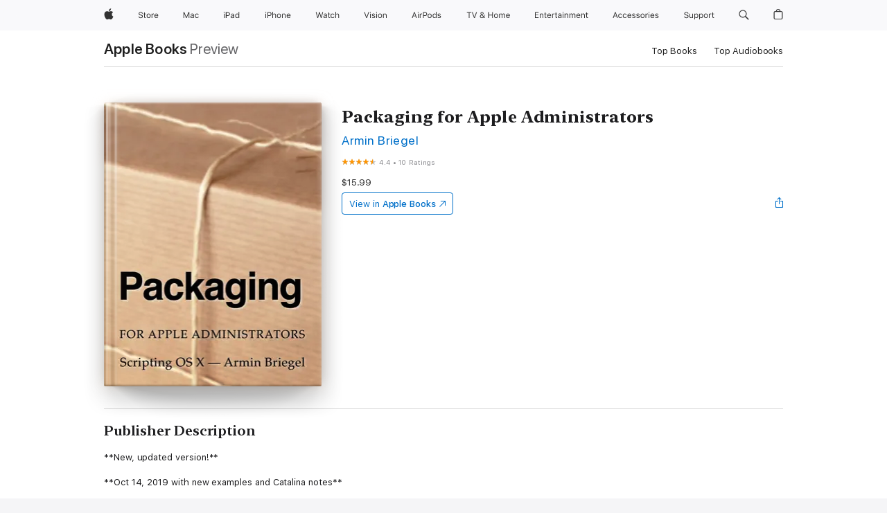

--- FILE ---
content_type: text/html
request_url: https://books.apple.com/us/book/packaging-for-apple-administrators/id1173928620?mt=11&app=itunes&at=1001lpyX
body_size: 48097
content:
<!DOCTYPE html><html  dir="ltr" lang="en-US"><head>
    <meta charset="utf-8">
    <meta http-equiv="X-UA-Compatible" content="IE=edge">
    <meta name="viewport" content="width=device-width, initial-scale=1, viewport-fit=cover">
    <meta name="applicable-device" content="pc,mobile">

    <script id="perfkit">window.initialPageRequestTime = +new Date();</script>
    <link rel="preconnect" href="https://amp-api.books.apple.com" crossorigin="">
<link rel="preconnect" href="https://is1-ssl.mzstatic.com" crossorigin="">
<link rel="preconnect" href="https://is2-ssl.mzstatic.com" crossorigin="">
<link rel="preconnect" href="https://is3-ssl.mzstatic.com" crossorigin="">
<link rel="preconnect" href="https://is4-ssl.mzstatic.com" crossorigin="">
<link rel="preconnect" href="https://is5-ssl.mzstatic.com" crossorigin="">
<link rel="preconnect" href="https://xp.apple.com" crossorigin="">
<link rel="preconnect" href="https://js-cdn.music.apple.com" crossorigin="">
<link rel="preconnect" href="https://www.apple.com" crossorigin="">
    
<meta name="web-experience-app/config/environment" content="%7B%22appVersion%22%3A1%2C%22modulePrefix%22%3A%22web-experience-app%22%2C%22environment%22%3A%22production%22%2C%22rootURL%22%3A%22%2F%22%2C%22locationType%22%3A%22history-hash-router-scroll%22%2C%22historySupportMiddleware%22%3Atrue%2C%22EmberENV%22%3A%7B%22FEATURES%22%3A%7B%7D%2C%22EXTEND_PROTOTYPES%22%3A%7B%22Date%22%3Afalse%7D%2C%22_APPLICATION_TEMPLATE_WRAPPER%22%3Afalse%2C%22_DEFAULT_ASYNC_OBSERVERS%22%3Atrue%2C%22_JQUERY_INTEGRATION%22%3Afalse%2C%22_TEMPLATE_ONLY_GLIMMER_COMPONENTS%22%3Atrue%7D%2C%22APP%22%3A%7B%22PROGRESS_BAR_DELAY%22%3A3000%2C%22CLOCK_INTERVAL%22%3A1000%2C%22LOADING_SPINNER_SPY%22%3Atrue%2C%22BREAKPOINTS%22%3A%7B%22large%22%3A%7B%22min%22%3A1069%2C%22content%22%3A980%7D%2C%22medium%22%3A%7B%22min%22%3A735%2C%22max%22%3A1068%2C%22content%22%3A692%7D%2C%22small%22%3A%7B%22min%22%3A320%2C%22max%22%3A734%2C%22content%22%3A280%7D%7D%2C%22buildVariant%22%3A%22books%22%2C%22name%22%3A%22web-experience-app%22%2C%22version%22%3A%222548.0.0%2B0b472053%22%7D%2C%22MEDIA_API%22%3A%7B%22token%22%3A%22eyJhbGciOiJFUzI1NiIsInR5cCI6IkpXVCIsImtpZCI6IkNOM1dVNkVKTzEifQ.eyJpc3MiOiJOVjBTRVdHRlNSIiwiaWF0IjoxNzY0NzIyNzU2LCJleHAiOjE3NzE5ODAzNTYsInJvb3RfaHR0cHNfb3JpZ2luIjpbImFwcGxlLmNvbSJdfQ.Y-cFl9j5HGWR1S_YFqK_Hy1qwk1hW9aBvWtIfb4iDzMDCQO9JcdexCvQGzSRxWYIEXS3JtD3vpWxYDj3puQYsA%22%7D%2C%22i18n%22%3A%7B%22defaultLocale%22%3A%22en-gb%22%2C%22useDevLoc%22%3Afalse%2C%22pathToLocales%22%3A%22dist%2Flocales%22%7D%2C%22MEDIA_ARTWORK%22%3A%7B%22BREAKPOINTS%22%3A%7B%22large%22%3A%7B%22min%22%3A1069%2C%22content%22%3A980%7D%2C%22medium%22%3A%7B%22min%22%3A735%2C%22max%22%3A1068%2C%22content%22%3A692%7D%2C%22small%22%3A%7B%22min%22%3A320%2C%22max%22%3A734%2C%22content%22%3A280%7D%7D%7D%2C%22API%22%3A%7B%22BookHost%22%3A%22https%3A%2F%2Famp-api.books.apple.com%22%2C%22obcMetadataBaseUrl%22%3A%22%2Fapi%2Fbooks-metadata%22%2C%22globalElementsPath%22%3A%22%2Fglobal-elements%22%7D%2C%22fastboot%22%3A%7B%22hostWhitelist%22%3A%5B%7B%7D%5D%7D%2C%22ember-short-number%22%3A%7B%22locales%22%3A%5B%22ar-dz%22%2C%22ar-bh%22%2C%22ar-eg%22%2C%22ar-iq%22%2C%22ar-jo%22%2C%22ar-kw%22%2C%22ar-lb%22%2C%22ar-ly%22%2C%22ar-ma%22%2C%22ar-om%22%2C%22ar-qa%22%2C%22ar-sa%22%2C%22ar-sd%22%2C%22ar-sy%22%2C%22ar-tn%22%2C%22ar-ae%22%2C%22ar-ye%22%2C%22he-il%22%2C%22iw-il%22%2C%22ca-es%22%2C%22cs-cz%22%2C%22da-dk%22%2C%22de-ch%22%2C%22de-de%22%2C%22el-gr%22%2C%22en-au%22%2C%22en-ca%22%2C%22en-gb%22%2C%22en-us%22%2C%22es-419%22%2C%22es-es%22%2C%22es-mx%22%2C%22es-xl%22%2C%22et-ee%22%2C%22fi-fi%22%2C%22fr-ca%22%2C%22fr-fr%22%2C%22hi-in%22%2C%22hr-hr%22%2C%22hu-hu%22%2C%22id-id%22%2C%22is-is%22%2C%22it-it%22%2C%22iw-il%22%2C%22ja-jp%22%2C%22ko-kr%22%2C%22lt-lt%22%2C%22lv-lv%22%2C%22ms-my%22%2C%22nl-nl%22%2C%22no-no%22%2C%22no-nb%22%2C%22nb-no%22%2C%22pl-pl%22%2C%22pt-br%22%2C%22pt-pt%22%2C%22ro-ro%22%2C%22ru-ru%22%2C%22sk-sk%22%2C%22sv-se%22%2C%22th-th%22%2C%22tr-tr%22%2C%22uk-ua%22%2C%22vi-vi%22%2C%22vi-vn%22%2C%22zh-cn%22%2C%22zh-hans%22%2C%22zh-hans-cn%22%2C%22zh-hant%22%2C%22zh-hant-hk%22%2C%22zh-hant-tw%22%2C%22zh-hk%22%2C%22zh-tw%22%2C%22ar%22%2C%22ca%22%2C%22cs%22%2C%22da%22%2C%22de%22%2C%22el%22%2C%22en%22%2C%22es%22%2C%22fi%22%2C%22fr%22%2C%22he%22%2C%22hi%22%2C%22hr%22%2C%22hu%22%2C%22id%22%2C%22is%22%2C%22it%22%2C%22ja%22%2C%22ko%22%2C%22lt%22%2C%22lv%22%2C%22ms%22%2C%22nb%22%2C%22nl%22%2C%22no%22%2C%22pl%22%2C%22pt%22%2C%22ro%22%2C%22ru%22%2C%22sk%22%2C%22sv%22%2C%22th%22%2C%22tr%22%2C%22uk%22%2C%22vi%22%2C%22zh%22%5D%7D%2C%22ember-cli-mirage%22%3A%7B%22enabled%22%3Afalse%2C%22usingProxy%22%3Afalse%2C%22useDefaultPassthroughs%22%3Atrue%7D%2C%22BREAKPOINTS%22%3A%7B%22large%22%3A%7B%22min%22%3A1069%2C%22content%22%3A980%7D%2C%22medium%22%3A%7B%22min%22%3A735%2C%22max%22%3A1068%2C%22content%22%3A692%7D%2C%22small%22%3A%7B%22min%22%3A320%2C%22max%22%3A734%2C%22content%22%3A280%7D%7D%2C%22METRICS%22%3A%7B%22variant%22%3A%22web%22%2C%22baseFields%22%3A%7B%22appName%22%3A%22web-experience-app%22%2C%22constraintProfiles%22%3A%5B%22AMPWeb%22%5D%7D%2C%22clickstream%22%3A%7B%22enabled%22%3Atrue%2C%22topic%22%3A%5B%22xp_amp_web_exp%22%5D%2C%22autoTrackClicks%22%3Atrue%7D%2C%22performance%22%3A%7B%22enabled%22%3Atrue%2C%22topic%22%3A%22xp_amp_bookstore_perf%22%7D%7D%2C%22MEDIA_SHELF%22%3A%7B%22GRID_CONFIG%22%3A%7B%22books-brick-row%22%3A%7B%22small%22%3A1%2C%22medium%22%3A2%2C%22large%22%3A3%7D%2C%22story%22%3A%7B%22small%22%3A1%2C%22medium%22%3A2%2C%22large%22%3A3%7D%2C%22small-brick%22%3A%7B%22small%22%3A1%2C%22medium%22%3A2%2C%22large%22%3A3%7D%2C%22editorial-lockup-large%22%3A%7B%22small%22%3A1%2C%22medium%22%3A2%2C%22large%22%3A2%7D%2C%22editorial-lockup-medium%22%3A%7B%22small%22%3A1%2C%22medium%22%3A2%2C%22large%22%3A3%7D%2C%22large-brick%22%3A%7B%22small%22%3A1%2C%22medium%22%3A1%2C%22large%22%3A2%7D%2C%22lockup-small%22%3A%7B%22small%22%3A1%2C%22medium%22%3A2%2C%22large%22%3A3%7D%2C%22lockup-large%22%3A%7B%22small%22%3A1%2C%22medium%22%3A3%2C%22large%22%3A4%7D%2C%22posters%22%3A%7B%22small%22%3A1%2C%22medium%22%3A1%2C%22large%22%3A2%7D%2C%22breakout-large%22%3A%7B%22small%22%3A1%2C%22medium%22%3A1%2C%22large%22%3A1%7D%7D%2C%22BREAKPOINTS%22%3A%7B%22large%22%3A%7B%22min%22%3A1069%2C%22content%22%3A980%7D%2C%22medium%22%3A%7B%22min%22%3A735%2C%22max%22%3A1068%2C%22content%22%3A692%7D%2C%22small%22%3A%7B%22min%22%3A320%2C%22max%22%3A734%2C%22content%22%3A280%7D%7D%7D%2C%22SASSKIT_GENERATOR%22%3A%7B%22VIEWPORT_CONFIG%22%3A%7B%22BREAKPOINTS%22%3A%7B%22large%22%3A%7B%22min%22%3A1069%2C%22content%22%3A980%7D%2C%22medium%22%3A%7B%22min%22%3A735%2C%22max%22%3A1068%2C%22content%22%3A692%7D%2C%22small%22%3A%7B%22min%22%3A320%2C%22max%22%3A734%2C%22content%22%3A280%7D%7D%7D%7D%2C%22features%22%3A%7B%22BUILD_VARIANT_APPS%22%3Afalse%2C%22BUILD_VARIANT_BOOKS%22%3Atrue%2C%22BUILD_VARIANT_FITNESS%22%3Afalse%2C%22BUILD_VARIANT_PODCASTS%22%3Afalse%2C%22BUILD_VARIANT_ITUNES%22%3Afalse%2C%22TV%22%3Afalse%2C%22PODCASTS%22%3Afalse%2C%22BOOKS%22%3Atrue%2C%22APPS%22%3Afalse%2C%22ARTISTS%22%3Afalse%2C%22DEEPLINK_ROUTE%22%3Afalse%2C%22EMBER_DATA%22%3Afalse%2C%22CHARTS%22%3Atrue%2C%22FITNESS%22%3Afalse%2C%22SHARE_UI%22%3Atrue%2C%22SEPARATE_RTL_STYLESHEET%22%3Atrue%7D%2C%22%40amp%2Fember-ui-global-elements%22%3A%7B%22useFooterWithoutRefundLink%22%3Atrue%7D%2C%22ember-cli-content-security-policy%22%3A%7B%22policy%22%3A%22upgrade-insecure-requests%20%3B%20default-src%20'none'%3B%20img-src%20'self'%20https%3A%2F%2F*.apple.com%20https%3A%2F%2F*.mzstatic.com%20data%3A%3B%20style-src%20'self'%20https%3A%2F%2F*.apple.com%20'unsafe-inline'%3B%20font-src%20'self'%20https%3A%2F%2F*.apple.com%3B%20media-src%20'self'%20https%3A%2F%2F*.apple.com%20blob%3A%3B%20connect-src%20'self'%20https%3A%2F%2F*.apple.com%20https%3A%2F%2F*.mzstatic.com%3B%20script-src%20'self'%20https%3A%2F%2F*.apple.com%20'unsafe-eval'%20'sha256-4ywTGAe4rEpoHt8XkjbkdOWklMJ%2F1Py%2Fx6b3%2FaGbtSQ%3D'%3B%20frame-src%20'self'%20https%3A%2F%2F*.apple.com%20itmss%3A%20itms-appss%3A%20itms-bookss%3A%20itms-itunesus%3A%20itms-messagess%3A%20itms-podcasts%3A%20itms-watchs%3A%20macappstores%3A%20musics%3A%20apple-musics%3A%20podcasts%3A%20videos%3A%3B%22%2C%22reportOnly%22%3Afalse%7D%2C%22exportApplicationGlobal%22%3Afalse%7D">
<!-- EMBER_CLI_FASTBOOT_TITLE --><link rel="stylesheet preload" name="fonts" href="//www.apple.com/wss/fonts?families=SF+Pro,v2|SF+Pro+Icons,v1|SF+Pro+Rounded,v1|New+York+Small,v1|New+York+Medium,v1" as="style"><link rel="stylesheet" type="text/css" href="https://www.apple.com/api-www/global-elements/global-header/v1/assets/globalheader.css" data-global-elements-nav-styles>
<link rel="stylesheet" type="text/css" href="/global-elements/2426.0.0/en_US/ac-global-footer.89780a9d2eedff61551113850a3547ef.css" data-global-elements-footer-styles>
<meta name="ac-gn-search-suggestions-enabled" content="false"/>
<meta name="globalnav-search-suggestions-enabled" content="false"/>
    <title>
      ‎Packaging for Apple Administrators by Armin Briegel on Apple Books
    </title>
      <meta name="keywords" content="download, Packaging for Apple Administrators, books on iphone, ipad, Mac, Apple Books">

      <meta name="description" content="**New, updated version!**&amp;#xa0;<br />
**Oct 14, 2019 with new examples and Catalina notes**<br />
**(see version history for details)**<br /><br />
The essential introduction for system administrators to using, analyzing and building installation package files (pkg) on macOS.<br /><br />
In this…">

<!---->
      <link rel="canonical" href="https://books.apple.com/us/book/packaging-for-apple-administrators/id1173928620">

      <link rel="icon" sizes="48x48" href="https://books.apple.com/assets/images/favicon/favicon-books-48-a8eb8171a8d912ed29d99e7a134953d3.png" type="image/png">

<!---->
<!---->
      <meta name="apple:content_id" content="1173928620">

<!---->
      <script name="schema:book" type="application/ld+json">
        {"@context":"http://schema.org","@type":"Book","additionalType":"Product","author":"Armin Briegel","bookFormat":"EBook","datePublished":"2016-11-14T00:00:00.000Z","description":"**New, updated version!**&amp;#xa0;&lt;br /&gt;\r\n**Oct 14, 2019 with new examples and Catalina notes**&lt;br /&gt;\r\n**(see version history for details)**&lt;br /&gt;&lt;br /&gt;\r\nThe essential introduction for system administrators to using, analyzing and building installation package files (pkg) on macOS.&lt;br /&gt;&lt;br /&gt;\r\nIn this…","genre":["System Administration","Books","Computers &amp; Internet"],"image":"https://is1-ssl.mzstatic.com/image/thumb/Publication82/v4/bb/ae/a5/bbaea50e-dd32-162a-d2c0-fe9e0b7f50e4/Packaging_Cover_1.3.png/1200x630wz.png","inLanguage":"en-US","isbn":"9789082630305","name":"Packaging for Apple Administrators","numberOfPages":117,"publisher":"Scripting OS X","thumbnailUrl":["https://is1-ssl.mzstatic.com/image/thumb/Publication82/v4/bb/ae/a5/bbaea50e-dd32-162a-d2c0-fe9e0b7f50e4/Packaging_Cover_1.3.png/1200x675wz.jpg","https://is1-ssl.mzstatic.com/image/thumb/Publication82/v4/bb/ae/a5/bbaea50e-dd32-162a-d2c0-fe9e0b7f50e4/Packaging_Cover_1.3.png/1200x900wz.jpg","https://is1-ssl.mzstatic.com/image/thumb/Publication82/v4/bb/ae/a5/bbaea50e-dd32-162a-d2c0-fe9e0b7f50e4/Packaging_Cover_1.3.png/1200x1200wz.jpg"],"offers":{"@type":"Offer","price":15.99,"priceCurrency":"USD","hasMerchantReturnPolicy":{"@type":"MerchantReturnPolicy","returnPolicyCategory":"https://schema.org/MerchantReturnNotPermitted","merchantReturnDays":0}},"aggregateRating":{"@type":"AggregateRating","ratingValue":4.4,"reviewCount":10},"review":[{"@type":"Review","author":"esanchez22","name":"Just what I needed","reviewBody":"After watching Armin’s videos I immediately got this book and put it use immediately.","reviewRating":{"@type":"Rating","ratingValue":5},"datePublished":"2018-03-20T23:50:13.000Z"},{"@type":"Review","author":"Bruce Carter","name":"Great information","reviewBody":"This was among the first of Armin’s books that I purchased, because quite frankly the whole structure of packaging was kind of a black hole to me.  This book helped me leverage more of the internal structures in package files, and understand more about what was going on with the different kinds of packages.","reviewRating":{"@type":"Rating","ratingValue":5},"datePublished":"2021-04-09T14:56:33.000Z"},{"@type":"Review","author":"SlimShady94501","name":"Wow","reviewBody":"After wading through a lot of dense documentation and outdated packaging blogs I found this! Job done!","reviewRating":{"@type":"Rating","ratingValue":5},"datePublished":"2024-06-21T02:19:57.000Z"},{"@type":"Review","author":"YesThatAllen","name":"Great information, all gathered in one spot","reviewBody":"There are a lot of details about apple’s installer which aren’t documented well… this book is kind of a missing-manual, and has saved a ton of time.","reviewRating":{"@type":"Rating","ratingValue":5},"datePublished":"2023-11-07T15:41:13.000Z"},{"@type":"Review","author":"Anonymous09876543211234567890","name":"Quality information","reviewBody":"The information in this book is accurate and current. It’s a good reference and learning resource.","reviewRating":{"@type":"Rating","ratingValue":5},"datePublished":"2019-10-14T17:18:54.000Z"}]}
      </script>

        <meta property="al:ios:app_store_id" content="364709193">
        <meta property="al:ios:app_name" content="Apple Books">

        <meta property="og:title" content="‎Packaging for Apple Administrators">
        <meta property="og:description" content="‎Computers &amp; Internet · 2016">
        <meta property="og:site_name" content="Apple Books">
        <meta property="og:url" content="https://books.apple.com/us/book/packaging-for-apple-administrators/id1173928620">
        <meta property="og:image" content="https://is1-ssl.mzstatic.com/image/thumb/Publication82/v4/bb/ae/a5/bbaea50e-dd32-162a-d2c0-fe9e0b7f50e4/Packaging_Cover_1.3.png/1200x630wz.png">
        <meta property="og:image:alt" content="Packaging for Apple Administrators by Armin Briegel on Apple Books">
        <meta property="og:image:type" content="image/png">
        <meta property="og:image:width" content="1200">
        <meta property="og:image:height" content="630">
        <meta property="og:image:secure_url" content="https://is1-ssl.mzstatic.com/image/thumb/Publication82/v4/bb/ae/a5/bbaea50e-dd32-162a-d2c0-fe9e0b7f50e4/Packaging_Cover_1.3.png/1200x630wz.png">
        <meta property="og:type" content="book">
        <meta property="og:locale" content="en_US">

        <meta name="twitter:title" content="‎Packaging for Apple Administrators">
        <meta name="twitter:description" content="‎Computers &amp; Internet · 2016">
        <meta name="twitter:site" content="@AppleBooks">
        <meta name="twitter:card" content="summary_large_image">
        <meta name="twitter:image" content="https://is1-ssl.mzstatic.com/image/thumb/Publication82/v4/bb/ae/a5/bbaea50e-dd32-162a-d2c0-fe9e0b7f50e4/Packaging_Cover_1.3.png/1200x600wz.png">
        <meta name="twitter:image:alt" content="Packaging for Apple Administrators by Armin Briegel on Apple Books">

<!---->
    <meta name="version" content="2548.0.0">
    <!-- @@HEAD@@ -->
    <script src="https://js-cdn.music.apple.com/musickit/v2/amp/musickit.js?t=1764722790239"></script>

    <link integrity="" rel="stylesheet" href="/assets/web-experience-app-real-f1ca40148188f63f7dd2cd7d4d6d7e05.css" data-rtl="/assets/web-experience-rtl-app-dc89d135bf4a79beed79bacafc906bdf.css">

    
  </head>
  <body class="no-js no-touch globalnav-scrim">
    <script type="x/boundary" id="fastboot-body-start"></script><div id="globalheader"><aside id="globalmessage-segment" lang="en-US" dir="ltr" class="globalmessage-segment"><ul data-strings="{&quot;view&quot;:&quot;{%STOREFRONT%} Store Home&quot;,&quot;segments&quot;:{&quot;smb&quot;:&quot;Business Store Home&quot;,&quot;eduInd&quot;:&quot;Education Store Home&quot;,&quot;other&quot;:&quot;Store Home&quot;},&quot;exit&quot;:&quot;Exit&quot;}" class="globalmessage-segment-content"></ul></aside><nav id="globalnav" lang="en-US" dir="ltr" aria-label="Global" data-analytics-element-engagement-start="globalnav:onFlyoutOpen" data-analytics-element-engagement-end="globalnav:onFlyoutClose" data-store-api="https://www.apple.com/[storefront]/shop/bag/status" data-analytics-activitymap-region-id="global nav" data-analytics-region="global nav" class="globalnav no-js   "><div class="globalnav-content"><div class="globalnav-item globalnav-menuback"><button aria-label="Main menu" class="globalnav-menuback-button"><span class="globalnav-chevron-icon"><svg height="48" viewbox="0 0 9 48" width="9" xmlns="http://www.w3.org/2000/svg"><path d="m1.5618 24.0621 6.5581-6.4238c.2368-.2319.2407-.6118.0088-.8486-.2324-.2373-.6123-.2407-.8486-.0088l-7 6.8569c-.1157.1138-.1807.2695-.1802.4316.001.1621.0674.3174.1846.4297l7 6.7241c.1162.1118.2661.1675.4155.1675.1577 0 .3149-.062.4326-.1846.2295-.2388.2222-.6187-.0171-.8481z"/></svg></span></button></div><ul id="globalnav-list" class="globalnav-list"><li data-analytics-element-engagement="globalnav hover - apple" class="
				globalnav-item
				globalnav-item-apple
				
				
			"><a href="https://www.apple.com/" data-globalnav-item-name="apple" data-analytics-title="apple home" aria-label="Apple" class="globalnav-link globalnav-link-apple"><span class="globalnav-image-regular globalnav-link-image"><svg height="44" viewbox="0 0 14 44" width="14" xmlns="http://www.w3.org/2000/svg"><path d="m13.0729 17.6825a3.61 3.61 0 0 0 -1.7248 3.0365 3.5132 3.5132 0 0 0 2.1379 3.2223 8.394 8.394 0 0 1 -1.0948 2.2618c-.6816.9812-1.3943 1.9623-2.4787 1.9623s-1.3633-.63-2.613-.63c-1.2187 0-1.6525.6507-2.644.6507s-1.6834-.9089-2.4787-2.0243a9.7842 9.7842 0 0 1 -1.6628-5.2776c0-3.0984 2.014-4.7405 3.9969-4.7405 1.0535 0 1.9314.6919 2.5924.6919.63 0 1.6112-.7333 2.8092-.7333a3.7579 3.7579 0 0 1 3.1604 1.5802zm-3.7284-2.8918a3.5615 3.5615 0 0 0 .8469-2.22 1.5353 1.5353 0 0 0 -.031-.32 3.5686 3.5686 0 0 0 -2.3445 1.2084 3.4629 3.4629 0 0 0 -.8779 2.1585 1.419 1.419 0 0 0 .031.2892 1.19 1.19 0 0 0 .2169.0207 3.0935 3.0935 0 0 0 2.1586-1.1368z"/></svg></span><span class="globalnav-image-compact globalnav-link-image"><svg height="48" viewbox="0 0 17 48" width="17" xmlns="http://www.w3.org/2000/svg"><path d="m15.5752 19.0792a4.2055 4.2055 0 0 0 -2.01 3.5376 4.0931 4.0931 0 0 0 2.4908 3.7542 9.7779 9.7779 0 0 1 -1.2755 2.6351c-.7941 1.1431-1.6244 2.2862-2.8878 2.2862s-1.5883-.734-3.0443-.734c-1.42 0-1.9252.7581-3.08.7581s-1.9611-1.0589-2.8876-2.3584a11.3987 11.3987 0 0 1 -1.9373-6.1487c0-3.61 2.3464-5.523 4.6566-5.523 1.2274 0 2.25.8062 3.02.8062.734 0 1.8771-.8543 3.2729-.8543a4.3778 4.3778 0 0 1 3.6822 1.841zm-6.8586-2.0456a1.3865 1.3865 0 0 1 -.2527-.024 1.6557 1.6557 0 0 1 -.0361-.337 4.0341 4.0341 0 0 1 1.0228-2.5148 4.1571 4.1571 0 0 1 2.7314-1.4078 1.7815 1.7815 0 0 1 .0361.373 4.1487 4.1487 0 0 1 -.9867 2.587 3.6039 3.6039 0 0 1 -2.5148 1.3236z"/></svg></span><span class="globalnav-link-text">Apple</span></a></li><li data-topnav-flyout-item="menu" data-topnav-flyout-label="Menu" role="none" class="globalnav-item globalnav-menu"><div data-topnav-flyout="menu" class="globalnav-flyout"><div class="globalnav-menu-list"><div data-analytics-element-engagement="globalnav hover - store" class="
				globalnav-item
				globalnav-item-store
				globalnav-item-menu
				
			"><ul role="none" class="globalnav-submenu-trigger-group"><li class="globalnav-submenu-trigger-item"><a href="https://www.apple.com/us/shop/goto/store" data-globalnav-item-name="store" data-topnav-flyout-trigger-compact data-analytics-title="store" data-analytics-element-engagement="hover - store" aria-label="Store" class="globalnav-link globalnav-submenu-trigger-link globalnav-link-store"><span class="globalnav-link-text-container"><span class="globalnav-image-regular globalnav-link-image"><svg height="44" viewbox="0 0 30 44" width="30" xmlns="http://www.w3.org/2000/svg"><path d="m26.5679 20.4629c1.002 0 1.67.738 1.693 1.857h-3.48c.076-1.119.779-1.857 1.787-1.857zm2.754 2.672v-.387c0-1.963-1.037-3.176-2.742-3.176-1.735 0-2.848 1.289-2.848 3.276 0 1.998 1.096 3.263 2.848 3.263 1.383 0 2.367-.668 2.66-1.746h-1.008c-.264.557-.814.856-1.629.856-1.072 0-1.769-.791-1.822-2.039v-.047zm-9.547-3.451h.96v.937h.094c.188-.615.914-1.049 1.752-1.049.164 0 .375.012.504.03v1.007c-.082-.023-.445-.058-.644-.058-.961 0-1.659 1.098-1.659 1.535v3.914h-1.007zm-4.27 5.519c-1.195 0-1.869-.867-1.869-2.361 0-1.5.674-2.361 1.869-2.361 1.196 0 1.87.861 1.87 2.361 0 1.494-.674 2.361-1.87 2.361zm0-5.631c-1.798 0-2.912 1.237-2.912 3.27 0 2.027 1.114 3.269 2.912 3.269 1.799 0 2.913-1.242 2.913-3.269 0-2.033-1.114-3.27-2.913-3.27zm-5.478-1.475v1.635h1.407v.843h-1.407v3.575c0 .744.282 1.06.938 1.06.182 0 .281-.006.469-.023v.849c-.199.035-.393.059-.592.059-1.301 0-1.822-.481-1.822-1.688v-3.832h-1.02v-.843h1.02v-1.635zm-8.103 5.694c.129.885.973 1.447 2.174 1.447 1.137 0 1.975-.615 1.975-1.453 0-.72-.527-1.177-1.693-1.47l-1.084-.282c-1.53-.386-2.192-1.078-2.192-2.279 0-1.436 1.201-2.408 2.988-2.408 1.635 0 2.854.972 2.942 2.338h-1.061c-.146-.867-.861-1.383-1.916-1.383-1.125 0-1.869.562-1.869 1.418 0 .662.463 1.043 1.629 1.342l.885.234c1.752.439 2.455 1.119 2.455 2.361 0 1.553-1.225 2.543-3.158 2.543-1.793 0-3.03-.949-3.141-2.408z"/></svg></span><span class="globalnav-link-text">Store</span></span></a></li></ul></div><div data-analytics-element-engagement="globalnav hover - mac" class="
				globalnav-item
				globalnav-item-mac
				globalnav-item-menu
				
			"><ul role="none" class="globalnav-submenu-trigger-group"><li class="globalnav-submenu-trigger-item"><a href="https://www.apple.com/mac/" data-globalnav-item-name="mac" data-topnav-flyout-trigger-compact data-analytics-title="mac" data-analytics-element-engagement="hover - mac" aria-label="Mac" class="globalnav-link globalnav-submenu-trigger-link globalnav-link-mac"><span class="globalnav-link-text-container"><span class="globalnav-image-regular globalnav-link-image"><svg height="44" viewbox="0 0 23 44" width="23" xmlns="http://www.w3.org/2000/svg"><path d="m8.1558 25.9987v-6.457h-.0703l-2.666 6.457h-.8907l-2.666-6.457h-.0703v6.457h-.9844v-8.4551h1.2246l2.8945 7.0547h.0938l2.8945-7.0547h1.2246v8.4551zm2.5166-1.7696c0-1.1309.832-1.7812 2.3027-1.8691l1.8223-.1113v-.5742c0-.7793-.4863-1.207-1.4297-1.207-.7559 0-1.2832.2871-1.4238.7852h-1.0195c.1348-1.0137 1.1309-1.6816 2.4785-1.6816 1.541 0 2.4023.791 2.4023 2.1035v4.3242h-.9609v-.9318h-.0938c-.4102.6738-1.1016 1.043-1.9453 1.043-1.2246 0-2.1328-.7266-2.1328-1.8809zm4.125-.5859v-.5801l-1.6992.1113c-.9609.0645-1.3828.3984-1.3828 1.0312 0 .6445.5449 1.0195 1.2773 1.0195 1.0371.0001 1.8047-.6796 1.8047-1.5819zm6.958-2.0273c-.1641-.627-.7207-1.1367-1.6289-1.1367-1.1367 0-1.8516.9082-1.8516 2.3379 0 1.459.7266 2.3848 1.8516 2.3848.8496 0 1.4414-.3926 1.6289-1.1074h1.0195c-.1816 1.1602-1.125 2.0156-2.6426 2.0156-1.7695 0-2.9004-1.2832-2.9004-3.293 0-1.9688 1.125-3.2461 2.8945-3.2461 1.5352 0 2.4727.9199 2.6484 2.0449z"/></svg></span><span class="globalnav-link-text">Mac</span></span></a></li></ul></div><div data-analytics-element-engagement="globalnav hover - ipad" class="
				globalnav-item
				globalnav-item-ipad
				globalnav-item-menu
				
			"><ul role="none" class="globalnav-submenu-trigger-group"><li class="globalnav-submenu-trigger-item"><a href="https://www.apple.com/ipad/" data-globalnav-item-name="ipad" data-topnav-flyout-trigger-compact data-analytics-title="ipad" data-analytics-element-engagement="hover - ipad" aria-label="iPad" class="globalnav-link globalnav-submenu-trigger-link globalnav-link-ipad"><span class="globalnav-link-text-container"><span class="globalnav-image-regular globalnav-link-image"><svg height="44" viewbox="0 0 24 44" width="24" xmlns="http://www.w3.org/2000/svg"><path d="m14.9575 23.7002c0 .902-.768 1.582-1.805 1.582-.732 0-1.277-.375-1.277-1.02 0-.632.422-.966 1.383-1.031l1.699-.111zm-1.395-4.072c-1.347 0-2.343.668-2.478 1.681h1.019c.141-.498.668-.785 1.424-.785.944 0 1.43.428 1.43 1.207v.574l-1.822.112c-1.471.088-2.303.738-2.303 1.869 0 1.154.908 1.881 2.133 1.881.844 0 1.535-.369 1.945-1.043h.094v.931h.961v-4.324c0-1.312-.862-2.103-2.403-2.103zm6.769 5.575c-1.155 0-1.846-.885-1.846-2.361 0-1.471.697-2.362 1.846-2.362 1.142 0 1.857.914 1.857 2.362 0 1.459-.709 2.361-1.857 2.361zm1.834-8.027v3.503h-.088c-.358-.691-1.102-1.107-1.981-1.107-1.605 0-2.654 1.289-2.654 3.27 0 1.986 1.037 3.269 2.654 3.269.873 0 1.623-.416 2.022-1.119h.093v1.008h.961v-8.824zm-15.394 4.869h-1.863v-3.563h1.863c1.225 0 1.899.639 1.899 1.799 0 1.119-.697 1.764-1.899 1.764zm.276-4.5h-3.194v8.455h1.055v-3.018h2.127c1.588 0 2.719-1.119 2.719-2.701 0-1.611-1.108-2.736-2.707-2.736zm-6.064 8.454h1.008v-6.316h-1.008zm-.199-8.237c0-.387.316-.704.703-.704s.703.317.703.704c0 .386-.316.703-.703.703s-.703-.317-.703-.703z"/></svg></span><span class="globalnav-link-text">iPad</span></span></a></li></ul></div><div data-analytics-element-engagement="globalnav hover - iphone" class="
				globalnav-item
				globalnav-item-iphone
				globalnav-item-menu
				
			"><ul role="none" class="globalnav-submenu-trigger-group"><li class="globalnav-submenu-trigger-item"><a href="https://www.apple.com/iphone/" data-globalnav-item-name="iphone" data-topnav-flyout-trigger-compact data-analytics-title="iphone" data-analytics-element-engagement="hover - iphone" aria-label="iPhone" class="globalnav-link globalnav-submenu-trigger-link globalnav-link-iphone"><span class="globalnav-link-text-container"><span class="globalnav-image-regular globalnav-link-image"><svg height="44" viewbox="0 0 38 44" width="38" xmlns="http://www.w3.org/2000/svg"><path d="m32.7129 22.3203h3.48c-.023-1.119-.691-1.857-1.693-1.857-1.008 0-1.711.738-1.787 1.857zm4.459 2.045c-.293 1.078-1.277 1.746-2.66 1.746-1.752 0-2.848-1.266-2.848-3.264 0-1.986 1.113-3.275 2.848-3.275 1.705 0 2.742 1.213 2.742 3.176v.386h-4.541v.047c.053 1.248.75 2.039 1.822 2.039.815 0 1.366-.298 1.629-.855zm-12.282-4.682h.961v.996h.094c.316-.697.932-1.107 1.898-1.107 1.418 0 2.209.838 2.209 2.338v4.09h-1.007v-3.844c0-1.137-.481-1.676-1.489-1.676s-1.658.674-1.658 1.781v3.739h-1.008zm-2.499 3.158c0-1.5-.674-2.361-1.869-2.361-1.196 0-1.87.861-1.87 2.361 0 1.495.674 2.362 1.87 2.362 1.195 0 1.869-.867 1.869-2.362zm-4.782 0c0-2.033 1.114-3.269 2.913-3.269 1.798 0 2.912 1.236 2.912 3.269 0 2.028-1.114 3.27-2.912 3.27-1.799 0-2.913-1.242-2.913-3.27zm-6.636-5.666h1.008v3.504h.093c.317-.697.979-1.107 1.946-1.107 1.336 0 2.179.855 2.179 2.338v4.09h-1.007v-3.844c0-1.119-.504-1.676-1.459-1.676-1.131 0-1.752.715-1.752 1.781v3.739h-1.008zm-6.015 4.87h1.863c1.202 0 1.899-.645 1.899-1.764 0-1.16-.674-1.799-1.899-1.799h-1.863zm2.139-4.5c1.599 0 2.707 1.125 2.707 2.736 0 1.582-1.131 2.701-2.719 2.701h-2.127v3.018h-1.055v-8.455zm-6.114 8.454h1.008v-6.316h-1.008zm-.2-8.238c0-.386.317-.703.703-.703.387 0 .704.317.704.703 0 .387-.317.704-.704.704-.386 0-.703-.317-.703-.704z"/></svg></span><span class="globalnav-link-text">iPhone</span></span></a></li></ul></div><div data-analytics-element-engagement="globalnav hover - watch" class="
				globalnav-item
				globalnav-item-watch
				globalnav-item-menu
				
			"><ul role="none" class="globalnav-submenu-trigger-group"><li class="globalnav-submenu-trigger-item"><a href="https://www.apple.com/watch/" data-globalnav-item-name="watch" data-topnav-flyout-trigger-compact data-analytics-title="watch" data-analytics-element-engagement="hover - watch" aria-label="Watch" class="globalnav-link globalnav-submenu-trigger-link globalnav-link-watch"><span class="globalnav-link-text-container"><span class="globalnav-image-regular globalnav-link-image"><svg height="44" viewbox="0 0 35 44" width="35" xmlns="http://www.w3.org/2000/svg"><path d="m28.9819 17.1758h1.008v3.504h.094c.316-.697.978-1.108 1.945-1.108 1.336 0 2.18.856 2.18 2.338v4.09h-1.008v-3.844c0-1.119-.504-1.675-1.459-1.675-1.131 0-1.752.715-1.752 1.781v3.738h-1.008zm-2.42 4.441c-.164-.627-.721-1.136-1.629-1.136-1.137 0-1.852.908-1.852 2.338 0 1.459.727 2.384 1.852 2.384.849 0 1.441-.392 1.629-1.107h1.019c-.182 1.16-1.125 2.016-2.642 2.016-1.77 0-2.901-1.284-2.901-3.293 0-1.969 1.125-3.247 2.895-3.247 1.535 0 2.472.92 2.648 2.045zm-6.533-3.568v1.635h1.407v.844h-1.407v3.574c0 .744.282 1.06.938 1.06.182 0 .281-.006.469-.023v.85c-.2.035-.393.058-.592.058-1.301 0-1.822-.48-1.822-1.687v-3.832h-1.02v-.844h1.02v-1.635zm-4.2 5.596v-.58l-1.699.111c-.961.064-1.383.398-1.383 1.031 0 .645.545 1.02 1.277 1.02 1.038 0 1.805-.68 1.805-1.582zm-4.125.586c0-1.131.832-1.782 2.303-1.869l1.822-.112v-.574c0-.779-.486-1.207-1.43-1.207-.755 0-1.283.287-1.423.785h-1.02c.135-1.014 1.131-1.682 2.479-1.682 1.541 0 2.402.792 2.402 2.104v4.324h-.961v-.931h-.094c-.41.673-1.101 1.043-1.945 1.043-1.225 0-2.133-.727-2.133-1.881zm-7.684 1.769h-.996l-2.303-8.455h1.101l1.682 6.873h.07l1.893-6.873h1.066l1.893 6.873h.07l1.682-6.873h1.101l-2.302 8.455h-.996l-1.946-6.674h-.07z"/></svg></span><span class="globalnav-link-text">Watch</span></span></a></li></ul></div><div data-analytics-element-engagement="globalnav hover - vision" class="
				globalnav-item
				globalnav-item-vision
				globalnav-item-menu
				
			"><ul role="none" class="globalnav-submenu-trigger-group"><li class="globalnav-submenu-trigger-item"><a href="https://www.apple.com/apple-vision-pro/" data-globalnav-item-name="vision" data-topnav-flyout-trigger-compact data-analytics-title="vision" data-analytics-element-engagement="hover - vision" aria-label="Vision" class="globalnav-link globalnav-submenu-trigger-link globalnav-link-vision"><span class="globalnav-link-text-container"><span class="globalnav-image-regular globalnav-link-image"><svg xmlns="http://www.w3.org/2000/svg" width="34" height="44" viewbox="0 0 34 44"><g id="en-US_globalnav_links_vision_image_large"><rect id="box_" width="34" height="44" fill="none"/><path id="art_" d="m.4043,17.5449h1.1074l2.4844,7.0898h.0938l2.4844-7.0898h1.1074l-3.1172,8.4551h-1.043L.4043,17.5449Zm8.3467.2168c0-.3867.3164-.7031.7031-.7031s.7031.3164.7031.7031-.3164.7031-.7031.7031-.7031-.3164-.7031-.7031Zm.1875,1.9219h1.0195v6.3164h-1.0195v-6.3164Zm2.499,4.7051h1.043c.1699.5273.6738.873,1.4824.873.8496,0,1.4531-.4043,1.4531-.9785v-.0117c0-.4277-.3223-.7266-1.1016-.9141l-.9785-.2344c-1.1836-.2812-1.7168-.7969-1.7168-1.7051v-.0059c0-1.0488,1.0078-1.8398,2.3496-1.8398,1.3242,0,2.2441.6621,2.3848,1.6934h-1.002c-.1348-.498-.627-.8438-1.3887-.8438-.75,0-1.3008.3867-1.3008.9434v.0117c0,.4277.3164.6973,1.0605.8789l.9727.2344c1.1895.2871,1.7637.8027,1.7637,1.7051v.0117c0,1.125-1.0957,1.9043-2.5312,1.9043-1.4062,0-2.373-.6797-2.4902-1.7227Zm6.3203-6.627c0-.3867.3164-.7031.7031-.7031s.7031.3164.7031.7031-.3164.7031-.7031.7031-.7031-.3164-.7031-.7031Zm.1875,1.9219h1.0195v6.3164h-1.0195v-6.3164Zm2.5049,3.1641v-.0117c0-2.0273,1.1133-3.2637,2.9121-3.2637s2.9121,1.2363,2.9121,3.2637v.0117c0,2.0215-1.1133,3.2637-2.9121,3.2637s-2.9121-1.2422-2.9121-3.2637Zm4.7812,0v-.0117c0-1.4941-.6738-2.3613-1.8691-2.3613s-1.8691.8672-1.8691,2.3613v.0117c0,1.4883.6738,2.3613,1.8691,2.3613s1.8691-.873,1.8691-2.3613Zm2.5049-3.1641h1.0195v.9492h.0938c.3164-.668.9082-1.0605,1.8398-1.0605,1.418,0,2.209.8379,2.209,2.3379v4.0898h-1.0195v-3.8438c0-1.1367-.4688-1.6816-1.4766-1.6816s-1.6465.6797-1.6465,1.7871v3.7383h-1.0195v-6.3164Z"/></g></svg></span><span class="globalnav-link-text">Vision</span></span></a></li></ul></div><div data-analytics-element-engagement="globalnav hover - airpods" class="
				globalnav-item
				globalnav-item-airpods
				globalnav-item-menu
				
			"><ul role="none" class="globalnav-submenu-trigger-group"><li class="globalnav-submenu-trigger-item"><a href="https://www.apple.com/airpods/" data-globalnav-item-name="airpods" data-topnav-flyout-trigger-compact data-analytics-title="airpods" data-analytics-element-engagement="hover - airpods" aria-label="AirPods" class="globalnav-link globalnav-submenu-trigger-link globalnav-link-airpods"><span class="globalnav-link-text-container"><span class="globalnav-image-regular globalnav-link-image"><svg height="44" viewbox="0 0 43 44" width="43" xmlns="http://www.w3.org/2000/svg"><path d="m11.7153 19.6836h.961v.937h.094c.187-.615.914-1.048 1.752-1.048.164 0 .375.011.504.029v1.008c-.082-.024-.446-.059-.645-.059-.961 0-1.658.645-1.658 1.535v3.914h-1.008zm28.135-.111c1.324 0 2.244.656 2.379 1.693h-.996c-.135-.504-.627-.838-1.389-.838-.75 0-1.336.381-1.336.943 0 .434.352.704 1.096.885l.973.235c1.189.287 1.763.802 1.763 1.711 0 1.13-1.095 1.91-2.531 1.91-1.406 0-2.373-.674-2.484-1.723h1.037c.17.533.674.873 1.482.873.85 0 1.459-.404 1.459-.984 0-.434-.328-.727-1.002-.891l-1.084-.264c-1.183-.287-1.722-.796-1.722-1.71 0-1.049 1.013-1.84 2.355-1.84zm-6.665 5.631c-1.155 0-1.846-.885-1.846-2.362 0-1.471.697-2.361 1.846-2.361 1.142 0 1.857.914 1.857 2.361 0 1.459-.709 2.362-1.857 2.362zm1.834-8.028v3.504h-.088c-.358-.691-1.102-1.107-1.981-1.107-1.605 0-2.654 1.289-2.654 3.269 0 1.987 1.037 3.27 2.654 3.27.873 0 1.623-.416 2.022-1.119h.094v1.007h.961v-8.824zm-9.001 8.028c-1.195 0-1.869-.868-1.869-2.362 0-1.5.674-2.361 1.869-2.361 1.196 0 1.869.861 1.869 2.361 0 1.494-.673 2.362-1.869 2.362zm0-5.631c-1.799 0-2.912 1.236-2.912 3.269 0 2.028 1.113 3.27 2.912 3.27s2.912-1.242 2.912-3.27c0-2.033-1.113-3.269-2.912-3.269zm-17.071 6.427h1.008v-6.316h-1.008zm-.199-8.238c0-.387.317-.703.703-.703.387 0 .703.316.703.703s-.316.703-.703.703c-.386 0-.703-.316-.703-.703zm-6.137 4.922 1.324-3.773h.093l1.325 3.773zm1.892-5.139h-1.043l-3.117 8.455h1.107l.85-2.42h3.363l.85 2.42h1.107zm14.868 4.5h-1.864v-3.562h1.864c1.224 0 1.898.639 1.898 1.799 0 1.119-.697 1.763-1.898 1.763zm.275-4.5h-3.193v8.455h1.054v-3.017h2.127c1.588 0 2.719-1.119 2.719-2.701 0-1.612-1.107-2.737-2.707-2.737z"/></svg></span><span class="globalnav-link-text">AirPods</span></span></a></li></ul></div><div data-analytics-element-engagement="globalnav hover - tv-home" class="
				globalnav-item
				globalnav-item-tv-home
				globalnav-item-menu
				
			"><ul role="none" class="globalnav-submenu-trigger-group"><li class="globalnav-submenu-trigger-item"><a href="https://www.apple.com/tv-home/" data-globalnav-item-name="tv-home" data-topnav-flyout-trigger-compact data-analytics-title="tv &amp; home" data-analytics-element-engagement="hover - tv &amp; home" aria-label="TV and Home" class="globalnav-link globalnav-submenu-trigger-link globalnav-link-tv-home"><span class="globalnav-link-text-container"><span class="globalnav-image-regular globalnav-link-image"><svg height="44" viewbox="0 0 65 44" width="65" xmlns="http://www.w3.org/2000/svg"><path d="m4.3755 26v-7.5059h-2.7246v-.9492h6.5039v.9492h-2.7246v7.5059zm7.7314 0-3.1172-8.4551h1.1074l2.4844 7.0898h.0938l2.4844-7.0898h1.1074l-3.1172 8.4551zm13.981-.8438c-.7207.6328-1.7109 1.002-2.7363 1.002-1.6816 0-2.8594-.9961-2.8594-2.4141 0-1.002.5449-1.7637 1.6758-2.3613.0762-.0352.2344-.1172.3281-.1641-.7793-.8203-1.0605-1.3652-1.0605-1.9805 0-1.084.9199-1.8926 2.1562-1.8926 1.248 0 2.1562.7969 2.1562 1.9043 0 .8672-.5215 1.5-1.8281 2.1855l2.1152 2.2734c.2637-.5273.3984-1.2188.3984-2.2734v-.1465h.9844v.1523c0 1.3125-.2344 2.2676-.6973 2.9824l1.4708 1.5764h-1.3242zm-4.541-1.4824c0 .9492.7676 1.5938 1.8984 1.5938.7676 0 1.5586-.3047 2.0215-.791l-2.3906-2.6133c-.0645.0234-.2168.0996-.2988.1406-.8145.4219-1.2305 1.0078-1.2305 1.6699zm3.2109-4.3886c0-.6562-.4746-1.1016-1.1602-1.1016-.6738 0-1.1543.457-1.1543 1.1133 0 .4688.2402.8789.9082 1.541 1.0313-.5274 1.4063-.9492 1.4063-1.5527zm13.5176 6.7148v-3.8496h-4.6406v3.8496h-1.0547v-8.4551h1.0547v3.6562h4.6406v-3.6562h1.0547v8.4551zm2.6455-3.1582c0-2.0332 1.1133-3.2695 2.9121-3.2695s2.9121 1.2363 2.9121 3.2695c0 2.0273-1.1133 3.2695-2.9121 3.2695s-2.9121-1.2422-2.9121-3.2695zm4.7812 0c0-1.5-.6738-2.3613-1.8691-2.3613s-1.8691.8613-1.8691 2.3613c0 1.4941.6738 2.3613 1.8691 2.3613s1.8691-.8672 1.8691-2.3613zm2.5054-3.1582h.9609v.9961h.0938c.2871-.7031.9199-1.1074 1.7637-1.1074.8555 0 1.4531.4512 1.7461 1.1074h.0938c.3398-.668 1.0605-1.1074 1.9336-1.1074 1.2891 0 2.0098.7383 2.0098 2.0625v4.3652h-1.0078v-4.1309c0-.9316-.4395-1.3887-1.3301-1.3887-.8789 0-1.4648.6562-1.4648 1.459v4.0606h-1.0078v-4.2891c0-.75-.5215-1.2305-1.3184-1.2305-.8262 0-1.4648.7148-1.4648 1.6055v3.9141h-1.0078v-6.3164zm15.5127 4.6816c-.293 1.0781-1.2773 1.7461-2.6602 1.7461-1.752 0-2.8477-1.2656-2.8477-3.2637 0-1.9863 1.1133-3.2754 2.8477-3.2754 1.7051 0 2.7422 1.2129 2.7422 3.1758v.3867h-4.541v.0469c.0527 1.248.75 2.0391 1.8223 2.0391.8145 0 1.3652-.2988 1.6289-.8555zm-4.459-2.0449h3.4805c-.0234-1.1191-.6914-1.8574-1.6934-1.8574-1.0078 0-1.7109.7383-1.7871 1.8574z"/></svg></span><span class="globalnav-link-text">TV &amp; Home</span></span></a></li></ul></div><div data-analytics-element-engagement="globalnav hover - entertainment" class="
				globalnav-item
				globalnav-item-entertainment
				globalnav-item-menu
				
			"><ul role="none" class="globalnav-submenu-trigger-group"><li class="globalnav-submenu-trigger-item"><a href="https://www.apple.com/entertainment/" data-globalnav-item-name="entertainment" data-topnav-flyout-trigger-compact data-analytics-title="entertainment" data-analytics-element-engagement="hover - entertainment" aria-label="Entertainment" class="globalnav-link globalnav-submenu-trigger-link globalnav-link-entertainment"><span class="globalnav-link-text-container"><span class="globalnav-image-regular globalnav-link-image"><svg xmlns="http://www.w3.org/2000/svg" viewbox="0 0 77 44" width="77" height="44"><path d="m0 17.4863h5.2383v.9492h-4.1836v2.7129h3.9668v.9375h-3.9668v2.9062h4.1836v.9492h-5.2383zm6.8994 2.1387h1.0195v.9492h.0938c.3164-.668.9082-1.0605 1.8398-1.0605 1.418 0 2.209.8379 2.209 2.3379v4.0898h-1.0195v-3.8438c0-1.1367-.4688-1.6816-1.4766-1.6816s-1.6465.6797-1.6465 1.7871v3.7383h-1.0195zm7.2803 4.6758v-3.832h-.9961v-.8438h.9961v-1.6348h1.0547v1.6348h1.3828v.8438h-1.3828v3.5742c0 .7441.2578 1.043.9141 1.043.1816 0 .2812-.0059.4688-.0234v.8672c-.1992.0352-.3926.0586-.5918.0586-1.3009-.0001-1.8458-.4806-1.8458-1.6876zm3.4365-1.4942v-.0059c0-1.9512 1.1133-3.2871 2.8301-3.2871s2.7598 1.2773 2.7598 3.1641v.3984h-4.5469c.0293 1.3066.75 2.0684 1.875 2.0684.8555 0 1.3828-.4043 1.5527-.7852l.0234-.0527h1.0195l-.0117.0469c-.2168.8555-1.1191 1.6992-2.6074 1.6992-1.8046 0-2.8945-1.2656-2.8945-3.2461zm1.0606-.5449h3.4922c-.1055-1.248-.7969-1.8398-1.7285-1.8398-.9376 0-1.6524.6386-1.7637 1.8398zm5.9912-2.6367h1.0195v.9375h.0938c.2402-.6621.832-1.0488 1.6875-1.0488.1934 0 .4102.0234.5098.041v.9902c-.2109-.0352-.4043-.0586-.627-.0586-.9727 0-1.6641.6152-1.6641 1.541v3.9141h-1.0195zm4.9658 4.6758v-3.832h-.9961v-.8438h.9961v-1.6348h1.0547v1.6348h1.3828v.8438h-1.3828v3.5742c0 .7441.2578 1.043.9141 1.043.1816 0 .2812-.0059.4688-.0234v.8672c-.1992.0352-.3926.0586-.5918.0586-1.3009-.0001-1.8458-.4806-1.8458-1.6876zm3.4658-.1231v-.0117c0-1.125.832-1.7754 2.3027-1.8633l1.8105-.1113v-.5742c0-.7793-.4746-1.2012-1.418-1.2012-.7559 0-1.2539.2812-1.418.7734l-.0059.0176h-1.0195l.0059-.0352c.1641-.9902 1.125-1.6582 2.4727-1.6582 1.541 0 2.4023.791 2.4023 2.1035v4.3242h-1.0195v-.9316h-.0938c-.3984.6738-1.0605 1.043-1.9102 1.043-1.201 0-2.1092-.7265-2.1092-1.875zm2.3203.9903c1.0371 0 1.793-.6797 1.793-1.582v-.5742l-1.6875.1055c-.9609.0586-1.3828.3984-1.3828 1.0254v.0117c0 .6386.5449 1.0136 1.2773 1.0136zm4.3926-7.4649c0-.3867.3164-.7031.7031-.7031s.7031.3164.7031.7031-.3164.7031-.7031.7031-.7031-.3164-.7031-.7031zm.1875 1.9219h1.0195v6.3164h-1.0195zm2.8213 0h1.0195v.9492h.0938c.3164-.668.9082-1.0605 1.8398-1.0605 1.418 0 2.209.8379 2.209 2.3379v4.0898h-1.0195v-3.8438c0-1.1367-.4688-1.6816-1.4766-1.6816s-1.6465.6797-1.6465 1.7871v3.7383h-1.0195zm6.8818 0h1.0195v.9609h.0938c.2812-.6797.8789-1.0723 1.7051-1.0723.8555 0 1.4531.4512 1.7461 1.1074h.0938c.3398-.668 1.0605-1.1074 1.9336-1.1074 1.2891 0 2.0098.7383 2.0098 2.0625v4.3652h-1.0195v-4.1309c0-.9316-.4277-1.3945-1.3184-1.3945-.8789 0-1.459.6621-1.459 1.4648v4.0605h-1.0195v-4.2891c0-.75-.5156-1.2363-1.3125-1.2363-.8262 0-1.4531.7207-1.4531 1.6113v3.9141h-1.0195v-6.3162zm10.0049 3.1816v-.0059c0-1.9512 1.1133-3.2871 2.8301-3.2871s2.7598 1.2773 2.7598 3.1641v.3984h-4.5469c.0293 1.3066.75 2.0684 1.875 2.0684.8555 0 1.3828-.4043 1.5527-.7852l.0234-.0527h1.0195l-.0116.0469c-.2168.8555-1.1191 1.6992-2.6074 1.6992-1.8047 0-2.8946-1.2656-2.8946-3.2461zm1.0606-.5449h3.4922c-.1055-1.248-.7969-1.8398-1.7285-1.8398-.9376 0-1.6524.6386-1.7637 1.8398zm5.9912-2.6367h1.0195v.9492h.0938c.3164-.668.9082-1.0605 1.8398-1.0605 1.418 0 2.209.8379 2.209 2.3379v4.0898h-1.0195v-3.8438c0-1.1367-.4688-1.6816-1.4766-1.6816s-1.6465.6797-1.6465 1.7871v3.7383h-1.0195zm7.2802 4.6758v-3.832h-.9961v-.8438h.9961v-1.6348h1.0547v1.6348h1.3828v.8438h-1.3828v3.5742c0 .7441.2578 1.043.9141 1.043.1816 0 .2812-.0059.4688-.0234v.8672c-.1992.0352-.3926.0586-.5918.0586-1.3008-.0001-1.8458-.4806-1.8458-1.6876z"/></svg></span><span class="globalnav-link-text">Entertainment</span></span></a></li></ul></div><div data-analytics-element-engagement="globalnav hover - accessories" class="
				globalnav-item
				globalnav-item-accessories
				globalnav-item-menu
				
			"><ul role="none" class="globalnav-submenu-trigger-group"><li class="globalnav-submenu-trigger-item"><a href="https://www.apple.com/us/shop/goto/buy_accessories" data-globalnav-item-name="accessories" data-topnav-flyout-trigger-compact data-analytics-title="accessories" data-analytics-element-engagement="hover - accessories" aria-label="Accessories" class="globalnav-link globalnav-submenu-trigger-link globalnav-link-accessories"><span class="globalnav-link-text-container"><span class="globalnav-image-regular globalnav-link-image"><svg height="44" viewbox="0 0 67 44" width="67" xmlns="http://www.w3.org/2000/svg"><path d="m5.6603 23.5715h-3.3633l-.8496 2.4199h-1.1074l3.1172-8.4551h1.043l3.1172 8.4551h-1.1075zm-3.0527-.8965h2.7422l-1.3242-3.7734h-.0938zm10.0986-1.0664c-.1641-.627-.7207-1.1367-1.6289-1.1367-1.1367 0-1.8516.9082-1.8516 2.3379 0 1.459.7266 2.3848 1.8516 2.3848.8496 0 1.4414-.3926 1.6289-1.1074h1.0195c-.1816 1.1602-1.125 2.0156-2.6426 2.0156-1.7695 0-2.9004-1.2832-2.9004-3.293 0-1.9688 1.125-3.2461 2.8945-3.2461 1.5352 0 2.4727.9199 2.6484 2.0449zm6.5947 0c-.1641-.627-.7207-1.1367-1.6289-1.1367-1.1367 0-1.8516.9082-1.8516 2.3379 0 1.459.7266 2.3848 1.8516 2.3848.8496 0 1.4414-.3926 1.6289-1.1074h1.0195c-.1816 1.1602-1.125 2.0156-2.6426 2.0156-1.7695 0-2.9004-1.2832-2.9004-3.293 0-1.9688 1.125-3.2461 2.8945-3.2461 1.5352 0 2.4727.9199 2.6484 2.0449zm7.5796 2.748c-.293 1.0781-1.2773 1.7461-2.6602 1.7461-1.752 0-2.8477-1.2656-2.8477-3.2637 0-1.9863 1.1133-3.2754 2.8477-3.2754 1.7051 0 2.7422 1.2129 2.7422 3.1758v.3867h-4.541v.0469c.0527 1.248.75 2.0391 1.8223 2.0391.8145 0 1.3652-.2988 1.6289-.8555zm-4.459-2.0449h3.4805c-.0234-1.1191-.6914-1.8574-1.6934-1.8574-1.0078 0-1.7109.7383-1.7871 1.8574zm8.212-2.748c1.3242 0 2.2441.6562 2.3789 1.6934h-.9961c-.1348-.5039-.627-.8379-1.3887-.8379-.75 0-1.3359.3809-1.3359.9434 0 .4336.3516.7031 1.0957.8848l.9727.2344c1.1895.2871 1.7637.8027 1.7637 1.7109 0 1.1309-1.0957 1.9102-2.5312 1.9102-1.4062 0-2.373-.6738-2.4844-1.7227h1.0371c.1699.5332.6738.873 1.4824.873.8496 0 1.459-.4043 1.459-.9844 0-.4336-.3281-.7266-1.002-.8906l-1.084-.2637c-1.1836-.2871-1.7227-.7969-1.7227-1.7109 0-1.0489 1.0137-1.8399 2.3555-1.8399zm6.0439 0c1.3242 0 2.2441.6562 2.3789 1.6934h-.9961c-.1348-.5039-.627-.8379-1.3887-.8379-.75 0-1.3359.3809-1.3359.9434 0 .4336.3516.7031 1.0957.8848l.9727.2344c1.1895.2871 1.7637.8027 1.7637 1.7109 0 1.1309-1.0957 1.9102-2.5312 1.9102-1.4062 0-2.373-.6738-2.4844-1.7227h1.0371c.1699.5332.6738.873 1.4824.873.8496 0 1.459-.4043 1.459-.9844 0-.4336-.3281-.7266-1.002-.8906l-1.084-.2637c-1.1836-.2871-1.7227-.7969-1.7227-1.7109 0-1.0489 1.0137-1.8399 2.3555-1.8399zm3.6357 3.2695c0-2.0332 1.1133-3.2695 2.9121-3.2695s2.9121 1.2363 2.9121 3.2695c0 2.0273-1.1133 3.2695-2.9121 3.2695s-2.9121-1.2422-2.9121-3.2695zm4.7813 0c0-1.5-.6738-2.3613-1.8691-2.3613s-1.8691.8613-1.8691 2.3613c0 1.4941.6738 2.3613 1.8691 2.3613s1.8691-.8672 1.8691-2.3613zm2.5054-3.1582h.9609v.9375h.0938c.1875-.6152.9141-1.0488 1.752-1.0488.1641 0 .375.0117.5039.0293v1.0078c-.082-.0234-.4453-.0586-.6445-.0586-.9609 0-1.6582.6445-1.6582 1.5352v3.9141h-1.0078v-6.3165zm4.2744-1.9219c0-.3867.3164-.7031.7031-.7031s.7031.3164.7031.7031-.3164.7031-.7031.7031-.7031-.3164-.7031-.7031zm.1992 1.9219h1.0078v6.3164h-1.0078zm8.001 4.6816c-.293 1.0781-1.2773 1.7461-2.6602 1.7461-1.752 0-2.8477-1.2656-2.8477-3.2637 0-1.9863 1.1133-3.2754 2.8477-3.2754 1.7051 0 2.7422 1.2129 2.7422 3.1758v.3867h-4.541v.0469c.0527 1.248.75 2.0391 1.8223 2.0391.8145 0 1.3652-.2988 1.6289-.8555zm-4.459-2.0449h3.4805c-.0234-1.1191-.6914-1.8574-1.6934-1.8574-1.0078 0-1.7109.7383-1.7871 1.8574zm8.2119-2.748c1.3242 0 2.2441.6562 2.3789 1.6934h-.9961c-.1348-.5039-.627-.8379-1.3887-.8379-.75 0-1.3359.3809-1.3359.9434 0 .4336.3516.7031 1.0957.8848l.9727.2344c1.1895.2871 1.7637.8027 1.7637 1.7109 0 1.1309-1.0957 1.9102-2.5312 1.9102-1.4062 0-2.373-.6738-2.4844-1.7227h1.0371c.1699.5332.6738.873 1.4824.873.8496 0 1.459-.4043 1.459-.9844 0-.4336-.3281-.7266-1.002-.8906l-1.084-.2637c-1.1836-.2871-1.7227-.7969-1.7227-1.7109 0-1.0489 1.0137-1.8399 2.3555-1.8399z"/></svg></span><span class="globalnav-link-text">Accessories</span></span></a></li></ul></div><div data-analytics-element-engagement="globalnav hover - support" class="
				globalnav-item
				globalnav-item-support
				globalnav-item-menu
				
			"><ul role="none" class="globalnav-submenu-trigger-group"><li class="globalnav-submenu-trigger-item"><a href="https://support.apple.com/?cid=gn-ols-home-hp-tab" data-globalnav-item-name="support" data-topnav-flyout-trigger-compact data-analytics-title="support" data-analytics-element-engagement="hover - support" data-analytics-exit-link="true" aria-label="Support" class="globalnav-link globalnav-submenu-trigger-link globalnav-link-support"><span class="globalnav-link-text-container"><span class="globalnav-image-regular globalnav-link-image"><svg height="44" viewbox="0 0 44 44" width="44" xmlns="http://www.w3.org/2000/svg"><path d="m42.1206 18.0337v1.635h1.406v.844h-1.406v3.574c0 .744.281 1.06.937 1.06.182 0 .282-.006.469-.023v.849c-.199.036-.392.059-.592.059-1.3 0-1.822-.48-1.822-1.687v-3.832h-1.019v-.844h1.019v-1.635zm-6.131 1.635h.961v.937h.093c.188-.615.914-1.049 1.752-1.049.164 0 .375.012.504.03v1.008c-.082-.024-.445-.059-.644-.059-.961 0-1.659.644-1.659 1.535v3.914h-1.007zm-2.463 3.158c0-1.5-.674-2.361-1.869-2.361s-1.869.861-1.869 2.361c0 1.494.674 2.361 1.869 2.361s1.869-.867 1.869-2.361zm-4.781 0c0-2.033 1.113-3.27 2.912-3.27s2.912 1.237 2.912 3.27c0 2.027-1.113 3.27-2.912 3.27s-2.912-1.243-2.912-3.27zm-2.108 0c0-1.477-.692-2.361-1.846-2.361-1.143 0-1.863.908-1.863 2.361 0 1.447.72 2.361 1.857 2.361 1.16 0 1.852-.884 1.852-2.361zm1.043 0c0 1.975-1.049 3.27-2.655 3.27-.902 0-1.629-.393-1.974-1.061h-.094v3.059h-1.008v-8.426h.961v1.054h.094c.404-.726 1.16-1.166 2.021-1.166 1.612 0 2.655 1.284 2.655 3.27zm-8.048 0c0-1.477-.691-2.361-1.845-2.361-1.143 0-1.864.908-1.864 2.361 0 1.447.721 2.361 1.858 2.361 1.16 0 1.851-.884 1.851-2.361zm1.043 0c0 1.975-1.049 3.27-2.654 3.27-.902 0-1.629-.393-1.975-1.061h-.093v3.059h-1.008v-8.426h.961v1.054h.093c.405-.726 1.161-1.166 2.022-1.166 1.611 0 2.654 1.284 2.654 3.27zm-7.645 3.158h-.961v-.99h-.094c-.316.703-.99 1.102-1.957 1.102-1.418 0-2.156-.844-2.156-2.338v-4.09h1.008v3.844c0 1.136.422 1.664 1.43 1.664 1.113 0 1.722-.663 1.722-1.77v-3.738h1.008zm-11.69-2.209c.129.885.972 1.447 2.174 1.447 1.136 0 1.974-.615 1.974-1.453 0-.72-.527-1.177-1.693-1.47l-1.084-.282c-1.529-.386-2.192-1.078-2.192-2.279 0-1.435 1.202-2.408 2.989-2.408 1.634 0 2.853.973 2.941 2.338h-1.06c-.147-.867-.862-1.383-1.916-1.383-1.125 0-1.87.562-1.87 1.418 0 .662.463 1.043 1.629 1.342l.885.234c1.752.44 2.455 1.119 2.455 2.361 0 1.553-1.224 2.543-3.158 2.543-1.793 0-3.029-.949-3.141-2.408z"/></svg></span><span class="globalnav-link-text">Support</span></span></a></li></ul></div></div></div></li><li data-topnav-flyout-label="Search apple.com" data-analytics-title="open - search field" class="globalnav-item globalnav-search"><a role="button" id="globalnav-menubutton-link-search" href="https://www.apple.com/us/search" data-topnav-flyout-trigger-regular data-topnav-flyout-trigger-compact aria-label="Search apple.com" data-analytics-title="open - search field" class="globalnav-link globalnav-link-search"><span class="globalnav-image-regular"><svg xmlns="http://www.w3.org/2000/svg" width="15px" height="44px" viewbox="0 0 15 44">
<path d="M14.298,27.202l-3.87-3.87c0.701-0.929,1.122-2.081,1.122-3.332c0-3.06-2.489-5.55-5.55-5.55c-3.06,0-5.55,2.49-5.55,5.55 c0,3.061,2.49,5.55,5.55,5.55c1.251,0,2.403-0.421,3.332-1.122l3.87,3.87c0.151,0.151,0.35,0.228,0.548,0.228 s0.396-0.076,0.548-0.228C14.601,27.995,14.601,27.505,14.298,27.202z M1.55,20c0-2.454,1.997-4.45,4.45-4.45 c2.454,0,4.45,1.997,4.45,4.45S8.454,24.45,6,24.45C3.546,24.45,1.55,22.454,1.55,20z"/>
</svg>
</span><span class="globalnav-image-compact"><svg height="48" viewbox="0 0 17 48" width="17" xmlns="http://www.w3.org/2000/svg"><path d="m16.2294 29.9556-4.1755-4.0821a6.4711 6.4711 0 1 0 -1.2839 1.2625l4.2005 4.1066a.9.9 0 1 0 1.2588-1.287zm-14.5294-8.0017a5.2455 5.2455 0 1 1 5.2455 5.2527 5.2549 5.2549 0 0 1 -5.2455-5.2527z"/></svg></span></a><div id="globalnav-submenu-search" aria-labelledby="globalnav-menubutton-link-search" class="globalnav-flyout globalnav-submenu"><div class="globalnav-flyout-scroll-container"><div class="globalnav-flyout-content globalnav-submenu-content"><form action="https://www.apple.com/us/search" method="get" class="globalnav-searchfield"><div class="globalnav-searchfield-wrapper"><input placeholder="Search apple.com" aria-label="Search apple.com" autocorrect="off" autocapitalize="off" autocomplete="off" class="globalnav-searchfield-input"><input id="globalnav-searchfield-src" type="hidden" name="src" value><input type="hidden" name="type" value><input type="hidden" name="page" value><input type="hidden" name="locale" value><button aria-label="Clear search" tabindex="-1" type="button" class="globalnav-searchfield-reset"><span class="globalnav-image-regular"><svg height="14" viewbox="0 0 14 14" width="14" xmlns="http://www.w3.org/2000/svg"><path d="m7 .0339a6.9661 6.9661 0 1 0 6.9661 6.9661 6.9661 6.9661 0 0 0 -6.9661-6.9661zm2.798 8.9867a.55.55 0 0 1 -.778.7774l-2.02-2.02-2.02 2.02a.55.55 0 0 1 -.7784-.7774l2.0206-2.0206-2.0204-2.02a.55.55 0 0 1 .7782-.7778l2.02 2.02 2.02-2.02a.55.55 0 0 1 .778.7778l-2.0203 2.02z"/></svg></span><span class="globalnav-image-compact"><svg height="16" viewbox="0 0 16 16" width="16" xmlns="http://www.w3.org/2000/svg"><path d="m0 8a8.0474 8.0474 0 0 1 7.9922-8 8.0609 8.0609 0 0 1 8.0078 8 8.0541 8.0541 0 0 1 -8 8 8.0541 8.0541 0 0 1 -8-8zm5.6549 3.2863 2.3373-2.353 2.3451 2.353a.6935.6935 0 0 0 .4627.1961.6662.6662 0 0 0 .6667-.6667.6777.6777 0 0 0 -.1961-.4706l-2.3451-2.3373 2.3529-2.3607a.5943.5943 0 0 0 .1961-.4549.66.66 0 0 0 -.6667-.6589.6142.6142 0 0 0 -.447.1961l-2.3686 2.3606-2.353-2.3527a.6152.6152 0 0 0 -.447-.1883.6529.6529 0 0 0 -.6667.651.6264.6264 0 0 0 .1961.4549l2.3451 2.3529-2.3451 2.353a.61.61 0 0 0 -.1961.4549.6661.6661 0 0 0 .6667.6667.6589.6589 0 0 0 .4627-.1961z"/></svg></span></button><button aria-label="Submit search" tabindex="-1" aria-hidden="true" type="submit" class="globalnav-searchfield-submit"><span class="globalnav-image-regular"><svg height="32" viewbox="0 0 30 32" width="30" xmlns="http://www.w3.org/2000/svg"><path d="m23.3291 23.3066-4.35-4.35c-.0105-.0105-.0247-.0136-.0355-.0235a6.8714 6.8714 0 1 0 -1.5736 1.4969c.0214.0256.03.0575.0542.0815l4.35 4.35a1.1 1.1 0 1 0 1.5557-1.5547zm-15.4507-8.582a5.6031 5.6031 0 1 1 5.603 5.61 5.613 5.613 0 0 1 -5.603-5.61z"/></svg></span><span class="globalnav-image-compact"><svg width="38" height="40" viewbox="0 0 38 40" xmlns="http://www.w3.org/2000/svg"><path d="m28.6724 27.8633-5.07-5.07c-.0095-.0095-.0224-.0122-.032-.0213a7.9967 7.9967 0 1 0 -1.8711 1.7625c.0254.03.0357.0681.0642.0967l5.07 5.07a1.3 1.3 0 0 0 1.8389-1.8379zm-18.0035-10.0033a6.5447 6.5447 0 1 1 6.545 6.5449 6.5518 6.5518 0 0 1 -6.545-6.5449z"/></svg></span></button></div><div role="status" aria-live="polite" data-topnav-searchresults-label="total results" class="globalnav-searchresults-count"></div></form><div class="globalnav-searchresults"></div></div></div></div></li><li id="globalnav-bag" data-analytics-region="bag" class="globalnav-item globalnav-bag"><div class="globalnav-bag-wrapper"><a role="button" id="globalnav-menubutton-link-bag" href="https://www.apple.com/us/shop/goto/bag" aria-label="Shopping Bag" data-globalnav-item-name="bag" data-topnav-flyout-trigger-regular data-topnav-flyout-trigger-compact data-analytics-title="open - bag" class="globalnav-link globalnav-link-bag"><span class="globalnav-image-regular"><svg height="44" viewbox="0 0 14 44" width="14" xmlns="http://www.w3.org/2000/svg"><path d="m11.3535 16.0283h-1.0205a3.4229 3.4229 0 0 0 -3.333-2.9648 3.4229 3.4229 0 0 0 -3.333 2.9648h-1.02a2.1184 2.1184 0 0 0 -2.117 2.1162v7.7155a2.1186 2.1186 0 0 0 2.1162 2.1167h8.707a2.1186 2.1186 0 0 0 2.1168-2.1167v-7.7155a2.1184 2.1184 0 0 0 -2.1165-2.1162zm-4.3535-1.8652a2.3169 2.3169 0 0 1 2.2222 1.8652h-4.4444a2.3169 2.3169 0 0 1 2.2222-1.8652zm5.37 11.6969a1.0182 1.0182 0 0 1 -1.0166 1.0171h-8.7069a1.0182 1.0182 0 0 1 -1.0165-1.0171v-7.7155a1.0178 1.0178 0 0 1 1.0166-1.0166h8.707a1.0178 1.0178 0 0 1 1.0164 1.0166z"/></svg></span><span class="globalnav-image-compact"><svg height="48" viewbox="0 0 17 48" width="17" xmlns="http://www.w3.org/2000/svg"><path d="m13.4575 16.9268h-1.1353a3.8394 3.8394 0 0 0 -7.6444 0h-1.1353a2.6032 2.6032 0 0 0 -2.6 2.6v8.9232a2.6032 2.6032 0 0 0 2.6 2.6h9.915a2.6032 2.6032 0 0 0 2.6-2.6v-8.9231a2.6032 2.6032 0 0 0 -2.6-2.6001zm-4.9575-2.2768a2.658 2.658 0 0 1 2.6221 2.2764h-5.2442a2.658 2.658 0 0 1 2.6221-2.2764zm6.3574 13.8a1.4014 1.4014 0 0 1 -1.4 1.4h-9.9149a1.4014 1.4014 0 0 1 -1.4-1.4v-8.9231a1.4014 1.4014 0 0 1 1.4-1.4h9.915a1.4014 1.4014 0 0 1 1.4 1.4z"/></svg></span></a><span aria-hidden="true" data-analytics-title="open - bag" class="globalnav-bag-badge"><span class="globalnav-bag-badge-separator"></span><span class="globalnav-bag-badge-number">0</span><span class="globalnav-bag-badge-unit">+</span></span></div><div id="globalnav-submenu-bag" aria-labelledby="globalnav-menubutton-link-bag" class="globalnav-flyout globalnav-submenu"><div class="globalnav-flyout-scroll-container"><div class="globalnav-flyout-content globalnav-submenu-content"></div></div></div></li></ul><div class="globalnav-menutrigger"><button id="globalnav-menutrigger-button" aria-controls="globalnav-list" aria-label="Menu" data-topnav-menu-label-open="Menu" data-topnav-menu-label-close="Close" data-topnav-flyout-trigger-compact="menu" class="globalnav-menutrigger-button"><svg width="18" height="18" viewbox="0 0 18 18"><polyline id="globalnav-menutrigger-bread-bottom" fill="none" stroke="currentColor" stroke-width="1.2" stroke-linecap="round" stroke-linejoin="round" points="2 12, 16 12" class="globalnav-menutrigger-bread globalnav-menutrigger-bread-bottom"><animate id="globalnav-anim-menutrigger-bread-bottom-open" attributename="points" keytimes="0;0.5;1" dur="0.24s" begin="indefinite" fill="freeze" calcmode="spline" keysplines="0.42, 0, 1, 1;0, 0, 0.58, 1" values=" 2 12, 16 12; 2 9, 16 9; 3.5 15, 15 3.5"/><animate id="globalnav-anim-menutrigger-bread-bottom-close" attributename="points" keytimes="0;0.5;1" dur="0.24s" begin="indefinite" fill="freeze" calcmode="spline" keysplines="0.42, 0, 1, 1;0, 0, 0.58, 1" values=" 3.5 15, 15 3.5; 2 9, 16 9; 2 12, 16 12"/></polyline><polyline id="globalnav-menutrigger-bread-top" fill="none" stroke="currentColor" stroke-width="1.2" stroke-linecap="round" stroke-linejoin="round" points="2 5, 16 5" class="globalnav-menutrigger-bread globalnav-menutrigger-bread-top"><animate id="globalnav-anim-menutrigger-bread-top-open" attributename="points" keytimes="0;0.5;1" dur="0.24s" begin="indefinite" fill="freeze" calcmode="spline" keysplines="0.42, 0, 1, 1;0, 0, 0.58, 1" values=" 2 5, 16 5; 2 9, 16 9; 3.5 3.5, 15 15"/><animate id="globalnav-anim-menutrigger-bread-top-close" attributename="points" keytimes="0;0.5;1" dur="0.24s" begin="indefinite" fill="freeze" calcmode="spline" keysplines="0.42, 0, 1, 1;0, 0, 0.58, 1" values=" 3.5 3.5, 15 15; 2 9, 16 9; 2 5, 16 5"/></polyline></svg></button></div></div></nav><div id="globalnav-curtain" class="globalnav-curtain"></div><div id="globalnav-placeholder" class="globalnav-placeholder"></div></div><script id="__ACGH_DATA__" type="application/json">{"props":{"globalNavData":{"locale":"en_US","ariaLabel":"Global","analyticsAttributes":[{"name":"data-analytics-activitymap-region-id","value":"global nav"},{"name":"data-analytics-region","value":"global nav"}],"links":[{"id":"2758e8127e4ab787ae4e849277f79b83b3522719ae4b96a595421e50ea2d03f7","name":"apple","text":"Apple","url":"/","ariaLabel":"Apple","submenuAriaLabel":"Apple menu","images":[{"name":"regular","assetInline":"<svg height=\"44\" viewBox=\"0 0 14 44\" width=\"14\" xmlns=\"http://www.w3.org/2000/svg\"><path d=\"m13.0729 17.6825a3.61 3.61 0 0 0 -1.7248 3.0365 3.5132 3.5132 0 0 0 2.1379 3.2223 8.394 8.394 0 0 1 -1.0948 2.2618c-.6816.9812-1.3943 1.9623-2.4787 1.9623s-1.3633-.63-2.613-.63c-1.2187 0-1.6525.6507-2.644.6507s-1.6834-.9089-2.4787-2.0243a9.7842 9.7842 0 0 1 -1.6628-5.2776c0-3.0984 2.014-4.7405 3.9969-4.7405 1.0535 0 1.9314.6919 2.5924.6919.63 0 1.6112-.7333 2.8092-.7333a3.7579 3.7579 0 0 1 3.1604 1.5802zm-3.7284-2.8918a3.5615 3.5615 0 0 0 .8469-2.22 1.5353 1.5353 0 0 0 -.031-.32 3.5686 3.5686 0 0 0 -2.3445 1.2084 3.4629 3.4629 0 0 0 -.8779 2.1585 1.419 1.419 0 0 0 .031.2892 1.19 1.19 0 0 0 .2169.0207 3.0935 3.0935 0 0 0 2.1586-1.1368z\"/></svg>"},{"name":"compact","assetInline":"<svg height=\"48\" viewBox=\"0 0 17 48\" width=\"17\" xmlns=\"http://www.w3.org/2000/svg\"><path d=\"m15.5752 19.0792a4.2055 4.2055 0 0 0 -2.01 3.5376 4.0931 4.0931 0 0 0 2.4908 3.7542 9.7779 9.7779 0 0 1 -1.2755 2.6351c-.7941 1.1431-1.6244 2.2862-2.8878 2.2862s-1.5883-.734-3.0443-.734c-1.42 0-1.9252.7581-3.08.7581s-1.9611-1.0589-2.8876-2.3584a11.3987 11.3987 0 0 1 -1.9373-6.1487c0-3.61 2.3464-5.523 4.6566-5.523 1.2274 0 2.25.8062 3.02.8062.734 0 1.8771-.8543 3.2729-.8543a4.3778 4.3778 0 0 1 3.6822 1.841zm-6.8586-2.0456a1.3865 1.3865 0 0 1 -.2527-.024 1.6557 1.6557 0 0 1 -.0361-.337 4.0341 4.0341 0 0 1 1.0228-2.5148 4.1571 4.1571 0 0 1 2.7314-1.4078 1.7815 1.7815 0 0 1 .0361.373 4.1487 4.1487 0 0 1 -.9867 2.587 3.6039 3.6039 0 0 1 -2.5148 1.3236z\"/></svg>"}],"analyticsAttributes":[{"name":"data-analytics-title","value":"apple home"}]},{"id":"ad4a2a26eb4836393385e9f6c61b526b4a3cb31409c5ed8730ce7a704dd7132f","name":"store","text":"Store","url":"/us/shop/goto/store","ariaLabel":"Store","submenuAriaLabel":"Store menu","images":[{"name":"regular","assetInline":"<svg height=\"44\" viewBox=\"0 0 30 44\" width=\"30\" xmlns=\"http://www.w3.org/2000/svg\"><path d=\"m26.5679 20.4629c1.002 0 1.67.738 1.693 1.857h-3.48c.076-1.119.779-1.857 1.787-1.857zm2.754 2.672v-.387c0-1.963-1.037-3.176-2.742-3.176-1.735 0-2.848 1.289-2.848 3.276 0 1.998 1.096 3.263 2.848 3.263 1.383 0 2.367-.668 2.66-1.746h-1.008c-.264.557-.814.856-1.629.856-1.072 0-1.769-.791-1.822-2.039v-.047zm-9.547-3.451h.96v.937h.094c.188-.615.914-1.049 1.752-1.049.164 0 .375.012.504.03v1.007c-.082-.023-.445-.058-.644-.058-.961 0-1.659 1.098-1.659 1.535v3.914h-1.007zm-4.27 5.519c-1.195 0-1.869-.867-1.869-2.361 0-1.5.674-2.361 1.869-2.361 1.196 0 1.87.861 1.87 2.361 0 1.494-.674 2.361-1.87 2.361zm0-5.631c-1.798 0-2.912 1.237-2.912 3.27 0 2.027 1.114 3.269 2.912 3.269 1.799 0 2.913-1.242 2.913-3.269 0-2.033-1.114-3.27-2.913-3.27zm-5.478-1.475v1.635h1.407v.843h-1.407v3.575c0 .744.282 1.06.938 1.06.182 0 .281-.006.469-.023v.849c-.199.035-.393.059-.592.059-1.301 0-1.822-.481-1.822-1.688v-3.832h-1.02v-.843h1.02v-1.635zm-8.103 5.694c.129.885.973 1.447 2.174 1.447 1.137 0 1.975-.615 1.975-1.453 0-.72-.527-1.177-1.693-1.47l-1.084-.282c-1.53-.386-2.192-1.078-2.192-2.279 0-1.436 1.201-2.408 2.988-2.408 1.635 0 2.854.972 2.942 2.338h-1.061c-.146-.867-.861-1.383-1.916-1.383-1.125 0-1.869.562-1.869 1.418 0 .662.463 1.043 1.629 1.342l.885.234c1.752.439 2.455 1.119 2.455 2.361 0 1.553-1.225 2.543-3.158 2.543-1.793 0-3.03-.949-3.141-2.408z\"/></svg>"}],"analyticsAttributes":[{"name":"data-analytics-title","value":"store"},{"name":"data-analytics-element-engagement","value":"hover - store"}]},{"id":"9a82f08a3cc17e59a61372a40e7ecb17783e9c10aef163465f29bb5b00d4725a","name":"mac","text":"Mac","url":"/mac/","ariaLabel":"Mac","submenuAriaLabel":"Mac menu","images":[{"name":"regular","assetInline":"<svg height=\"44\" viewBox=\"0 0 23 44\" width=\"23\" xmlns=\"http://www.w3.org/2000/svg\"><path d=\"m8.1558 25.9987v-6.457h-.0703l-2.666 6.457h-.8907l-2.666-6.457h-.0703v6.457h-.9844v-8.4551h1.2246l2.8945 7.0547h.0938l2.8945-7.0547h1.2246v8.4551zm2.5166-1.7696c0-1.1309.832-1.7812 2.3027-1.8691l1.8223-.1113v-.5742c0-.7793-.4863-1.207-1.4297-1.207-.7559 0-1.2832.2871-1.4238.7852h-1.0195c.1348-1.0137 1.1309-1.6816 2.4785-1.6816 1.541 0 2.4023.791 2.4023 2.1035v4.3242h-.9609v-.9318h-.0938c-.4102.6738-1.1016 1.043-1.9453 1.043-1.2246 0-2.1328-.7266-2.1328-1.8809zm4.125-.5859v-.5801l-1.6992.1113c-.9609.0645-1.3828.3984-1.3828 1.0312 0 .6445.5449 1.0195 1.2773 1.0195 1.0371.0001 1.8047-.6796 1.8047-1.5819zm6.958-2.0273c-.1641-.627-.7207-1.1367-1.6289-1.1367-1.1367 0-1.8516.9082-1.8516 2.3379 0 1.459.7266 2.3848 1.8516 2.3848.8496 0 1.4414-.3926 1.6289-1.1074h1.0195c-.1816 1.1602-1.125 2.0156-2.6426 2.0156-1.7695 0-2.9004-1.2832-2.9004-3.293 0-1.9688 1.125-3.2461 2.8945-3.2461 1.5352 0 2.4727.9199 2.6484 2.0449z\"/></svg>"}],"analyticsAttributes":[{"name":"data-analytics-title","value":"mac"},{"name":"data-analytics-element-engagement","value":"hover - mac"}]},{"id":"00948525be55e5a61fc12335c2fe8fbc94664d6237757d79344cadd205bde991","name":"ipad","text":"iPad","url":"/ipad/","ariaLabel":"iPad","submenuAriaLabel":"iPad menu","images":[{"name":"regular","assetInline":"<svg height=\"44\" viewBox=\"0 0 24 44\" width=\"24\" xmlns=\"http://www.w3.org/2000/svg\"><path d=\"m14.9575 23.7002c0 .902-.768 1.582-1.805 1.582-.732 0-1.277-.375-1.277-1.02 0-.632.422-.966 1.383-1.031l1.699-.111zm-1.395-4.072c-1.347 0-2.343.668-2.478 1.681h1.019c.141-.498.668-.785 1.424-.785.944 0 1.43.428 1.43 1.207v.574l-1.822.112c-1.471.088-2.303.738-2.303 1.869 0 1.154.908 1.881 2.133 1.881.844 0 1.535-.369 1.945-1.043h.094v.931h.961v-4.324c0-1.312-.862-2.103-2.403-2.103zm6.769 5.575c-1.155 0-1.846-.885-1.846-2.361 0-1.471.697-2.362 1.846-2.362 1.142 0 1.857.914 1.857 2.362 0 1.459-.709 2.361-1.857 2.361zm1.834-8.027v3.503h-.088c-.358-.691-1.102-1.107-1.981-1.107-1.605 0-2.654 1.289-2.654 3.27 0 1.986 1.037 3.269 2.654 3.269.873 0 1.623-.416 2.022-1.119h.093v1.008h.961v-8.824zm-15.394 4.869h-1.863v-3.563h1.863c1.225 0 1.899.639 1.899 1.799 0 1.119-.697 1.764-1.899 1.764zm.276-4.5h-3.194v8.455h1.055v-3.018h2.127c1.588 0 2.719-1.119 2.719-2.701 0-1.611-1.108-2.736-2.707-2.736zm-6.064 8.454h1.008v-6.316h-1.008zm-.199-8.237c0-.387.316-.704.703-.704s.703.317.703.704c0 .386-.316.703-.703.703s-.703-.317-.703-.703z\"/></svg>"}],"analyticsAttributes":[{"name":"data-analytics-title","value":"ipad"},{"name":"data-analytics-element-engagement","value":"hover - ipad"}]},{"id":"254873a73c00038209d1c486273a47e092f598ac6df39eaa74322285d69c22d6","name":"iphone","text":"iPhone","url":"/iphone/","ariaLabel":"iPhone","submenuAriaLabel":"iPhone menu","images":[{"name":"regular","assetInline":"<svg height=\"44\" viewBox=\"0 0 38 44\" width=\"38\" xmlns=\"http://www.w3.org/2000/svg\"><path d=\"m32.7129 22.3203h3.48c-.023-1.119-.691-1.857-1.693-1.857-1.008 0-1.711.738-1.787 1.857zm4.459 2.045c-.293 1.078-1.277 1.746-2.66 1.746-1.752 0-2.848-1.266-2.848-3.264 0-1.986 1.113-3.275 2.848-3.275 1.705 0 2.742 1.213 2.742 3.176v.386h-4.541v.047c.053 1.248.75 2.039 1.822 2.039.815 0 1.366-.298 1.629-.855zm-12.282-4.682h.961v.996h.094c.316-.697.932-1.107 1.898-1.107 1.418 0 2.209.838 2.209 2.338v4.09h-1.007v-3.844c0-1.137-.481-1.676-1.489-1.676s-1.658.674-1.658 1.781v3.739h-1.008zm-2.499 3.158c0-1.5-.674-2.361-1.869-2.361-1.196 0-1.87.861-1.87 2.361 0 1.495.674 2.362 1.87 2.362 1.195 0 1.869-.867 1.869-2.362zm-4.782 0c0-2.033 1.114-3.269 2.913-3.269 1.798 0 2.912 1.236 2.912 3.269 0 2.028-1.114 3.27-2.912 3.27-1.799 0-2.913-1.242-2.913-3.27zm-6.636-5.666h1.008v3.504h.093c.317-.697.979-1.107 1.946-1.107 1.336 0 2.179.855 2.179 2.338v4.09h-1.007v-3.844c0-1.119-.504-1.676-1.459-1.676-1.131 0-1.752.715-1.752 1.781v3.739h-1.008zm-6.015 4.87h1.863c1.202 0 1.899-.645 1.899-1.764 0-1.16-.674-1.799-1.899-1.799h-1.863zm2.139-4.5c1.599 0 2.707 1.125 2.707 2.736 0 1.582-1.131 2.701-2.719 2.701h-2.127v3.018h-1.055v-8.455zm-6.114 8.454h1.008v-6.316h-1.008zm-.2-8.238c0-.386.317-.703.703-.703.387 0 .704.317.704.703 0 .387-.317.704-.704.704-.386 0-.703-.317-.703-.704z\"/></svg>"}],"analyticsAttributes":[{"name":"data-analytics-title","value":"iphone"},{"name":"data-analytics-element-engagement","value":"hover - iphone"}]},{"id":"53df160ebeaf43e20199b03d483006c3d35b44cc88b0fc6ad48af0114776e209","name":"watch","text":"Watch","url":"/watch/","ariaLabel":"Watch","submenuAriaLabel":"Watch menu","images":[{"name":"regular","assetInline":"<svg height=\"44\" viewBox=\"0 0 35 44\" width=\"35\" xmlns=\"http://www.w3.org/2000/svg\"><path d=\"m28.9819 17.1758h1.008v3.504h.094c.316-.697.978-1.108 1.945-1.108 1.336 0 2.18.856 2.18 2.338v4.09h-1.008v-3.844c0-1.119-.504-1.675-1.459-1.675-1.131 0-1.752.715-1.752 1.781v3.738h-1.008zm-2.42 4.441c-.164-.627-.721-1.136-1.629-1.136-1.137 0-1.852.908-1.852 2.338 0 1.459.727 2.384 1.852 2.384.849 0 1.441-.392 1.629-1.107h1.019c-.182 1.16-1.125 2.016-2.642 2.016-1.77 0-2.901-1.284-2.901-3.293 0-1.969 1.125-3.247 2.895-3.247 1.535 0 2.472.92 2.648 2.045zm-6.533-3.568v1.635h1.407v.844h-1.407v3.574c0 .744.282 1.06.938 1.06.182 0 .281-.006.469-.023v.85c-.2.035-.393.058-.592.058-1.301 0-1.822-.48-1.822-1.687v-3.832h-1.02v-.844h1.02v-1.635zm-4.2 5.596v-.58l-1.699.111c-.961.064-1.383.398-1.383 1.031 0 .645.545 1.02 1.277 1.02 1.038 0 1.805-.68 1.805-1.582zm-4.125.586c0-1.131.832-1.782 2.303-1.869l1.822-.112v-.574c0-.779-.486-1.207-1.43-1.207-.755 0-1.283.287-1.423.785h-1.02c.135-1.014 1.131-1.682 2.479-1.682 1.541 0 2.402.792 2.402 2.104v4.324h-.961v-.931h-.094c-.41.673-1.101 1.043-1.945 1.043-1.225 0-2.133-.727-2.133-1.881zm-7.684 1.769h-.996l-2.303-8.455h1.101l1.682 6.873h.07l1.893-6.873h1.066l1.893 6.873h.07l1.682-6.873h1.101l-2.302 8.455h-.996l-1.946-6.674h-.07z\"/></svg>"}],"analyticsAttributes":[{"name":"data-analytics-title","value":"watch"},{"name":"data-analytics-element-engagement","value":"hover - watch"}]},{"id":"b605ab234f32c76b9d586469b3201bde23eb3c09e73007566a1ab8ee6a3fb8e4","name":"vision","text":"Vision","url":"/apple-vision-pro/","ariaLabel":"Vision","submenuAriaLabel":"Vision menu","images":[{"name":"regular","assetInline":"<svg xmlns=\"http://www.w3.org/2000/svg\" width=\"34\" height=\"44\" viewBox=\"0 0 34 44\"><g id=\"en-US_globalnav_links_vision_image_large\"><rect id=\"box_\" width=\"34\" height=\"44\" fill=\"none\"/><path id=\"art_\" d=\"m.4043,17.5449h1.1074l2.4844,7.0898h.0938l2.4844-7.0898h1.1074l-3.1172,8.4551h-1.043L.4043,17.5449Zm8.3467.2168c0-.3867.3164-.7031.7031-.7031s.7031.3164.7031.7031-.3164.7031-.7031.7031-.7031-.3164-.7031-.7031Zm.1875,1.9219h1.0195v6.3164h-1.0195v-6.3164Zm2.499,4.7051h1.043c.1699.5273.6738.873,1.4824.873.8496,0,1.4531-.4043,1.4531-.9785v-.0117c0-.4277-.3223-.7266-1.1016-.9141l-.9785-.2344c-1.1836-.2812-1.7168-.7969-1.7168-1.7051v-.0059c0-1.0488,1.0078-1.8398,2.3496-1.8398,1.3242,0,2.2441.6621,2.3848,1.6934h-1.002c-.1348-.498-.627-.8438-1.3887-.8438-.75,0-1.3008.3867-1.3008.9434v.0117c0,.4277.3164.6973,1.0605.8789l.9727.2344c1.1895.2871,1.7637.8027,1.7637,1.7051v.0117c0,1.125-1.0957,1.9043-2.5312,1.9043-1.4062,0-2.373-.6797-2.4902-1.7227Zm6.3203-6.627c0-.3867.3164-.7031.7031-.7031s.7031.3164.7031.7031-.3164.7031-.7031.7031-.7031-.3164-.7031-.7031Zm.1875,1.9219h1.0195v6.3164h-1.0195v-6.3164Zm2.5049,3.1641v-.0117c0-2.0273,1.1133-3.2637,2.9121-3.2637s2.9121,1.2363,2.9121,3.2637v.0117c0,2.0215-1.1133,3.2637-2.9121,3.2637s-2.9121-1.2422-2.9121-3.2637Zm4.7812,0v-.0117c0-1.4941-.6738-2.3613-1.8691-2.3613s-1.8691.8672-1.8691,2.3613v.0117c0,1.4883.6738,2.3613,1.8691,2.3613s1.8691-.873,1.8691-2.3613Zm2.5049-3.1641h1.0195v.9492h.0938c.3164-.668.9082-1.0605,1.8398-1.0605,1.418,0,2.209.8379,2.209,2.3379v4.0898h-1.0195v-3.8438c0-1.1367-.4688-1.6816-1.4766-1.6816s-1.6465.6797-1.6465,1.7871v3.7383h-1.0195v-6.3164Z\"/></g></svg>"}],"analyticsAttributes":[{"name":"data-analytics-title","value":"vision"},{"name":"data-analytics-element-engagement","value":"hover - vision"}]},{"id":"43b376b005d0715028ef96e1ca418805056f15d9b10456f5139d4e361450b048","name":"airpods","text":"AirPods","url":"/airpods/","ariaLabel":"AirPods","submenuAriaLabel":"AirPods menu","images":[{"name":"regular","assetInline":"<svg height=\"44\" viewBox=\"0 0 43 44\" width=\"43\" xmlns=\"http://www.w3.org/2000/svg\"><path d=\"m11.7153 19.6836h.961v.937h.094c.187-.615.914-1.048 1.752-1.048.164 0 .375.011.504.029v1.008c-.082-.024-.446-.059-.645-.059-.961 0-1.658.645-1.658 1.535v3.914h-1.008zm28.135-.111c1.324 0 2.244.656 2.379 1.693h-.996c-.135-.504-.627-.838-1.389-.838-.75 0-1.336.381-1.336.943 0 .434.352.704 1.096.885l.973.235c1.189.287 1.763.802 1.763 1.711 0 1.13-1.095 1.91-2.531 1.91-1.406 0-2.373-.674-2.484-1.723h1.037c.17.533.674.873 1.482.873.85 0 1.459-.404 1.459-.984 0-.434-.328-.727-1.002-.891l-1.084-.264c-1.183-.287-1.722-.796-1.722-1.71 0-1.049 1.013-1.84 2.355-1.84zm-6.665 5.631c-1.155 0-1.846-.885-1.846-2.362 0-1.471.697-2.361 1.846-2.361 1.142 0 1.857.914 1.857 2.361 0 1.459-.709 2.362-1.857 2.362zm1.834-8.028v3.504h-.088c-.358-.691-1.102-1.107-1.981-1.107-1.605 0-2.654 1.289-2.654 3.269 0 1.987 1.037 3.27 2.654 3.27.873 0 1.623-.416 2.022-1.119h.094v1.007h.961v-8.824zm-9.001 8.028c-1.195 0-1.869-.868-1.869-2.362 0-1.5.674-2.361 1.869-2.361 1.196 0 1.869.861 1.869 2.361 0 1.494-.673 2.362-1.869 2.362zm0-5.631c-1.799 0-2.912 1.236-2.912 3.269 0 2.028 1.113 3.27 2.912 3.27s2.912-1.242 2.912-3.27c0-2.033-1.113-3.269-2.912-3.269zm-17.071 6.427h1.008v-6.316h-1.008zm-.199-8.238c0-.387.317-.703.703-.703.387 0 .703.316.703.703s-.316.703-.703.703c-.386 0-.703-.316-.703-.703zm-6.137 4.922 1.324-3.773h.093l1.325 3.773zm1.892-5.139h-1.043l-3.117 8.455h1.107l.85-2.42h3.363l.85 2.42h1.107zm14.868 4.5h-1.864v-3.562h1.864c1.224 0 1.898.639 1.898 1.799 0 1.119-.697 1.763-1.898 1.763zm.275-4.5h-3.193v8.455h1.054v-3.017h2.127c1.588 0 2.719-1.119 2.719-2.701 0-1.612-1.107-2.737-2.707-2.737z\"/></svg>"}],"analyticsAttributes":[{"name":"data-analytics-title","value":"airpods"},{"name":"data-analytics-element-engagement","value":"hover - airpods"}]},{"id":"88973494415bba4821f7311af3edeaf1e71fbc36382664e2b7f6e313fb356e06","name":"tv-home","text":"TV & Home","url":"/tv-home/","ariaLabel":"TV and Home","submenuAriaLabel":"TV and Home menu","images":[{"name":"regular","assetInline":"<svg height=\"44\" viewBox=\"0 0 65 44\" width=\"65\" xmlns=\"http://www.w3.org/2000/svg\"><path d=\"m4.3755 26v-7.5059h-2.7246v-.9492h6.5039v.9492h-2.7246v7.5059zm7.7314 0-3.1172-8.4551h1.1074l2.4844 7.0898h.0938l2.4844-7.0898h1.1074l-3.1172 8.4551zm13.981-.8438c-.7207.6328-1.7109 1.002-2.7363 1.002-1.6816 0-2.8594-.9961-2.8594-2.4141 0-1.002.5449-1.7637 1.6758-2.3613.0762-.0352.2344-.1172.3281-.1641-.7793-.8203-1.0605-1.3652-1.0605-1.9805 0-1.084.9199-1.8926 2.1562-1.8926 1.248 0 2.1562.7969 2.1562 1.9043 0 .8672-.5215 1.5-1.8281 2.1855l2.1152 2.2734c.2637-.5273.3984-1.2188.3984-2.2734v-.1465h.9844v.1523c0 1.3125-.2344 2.2676-.6973 2.9824l1.4708 1.5764h-1.3242zm-4.541-1.4824c0 .9492.7676 1.5938 1.8984 1.5938.7676 0 1.5586-.3047 2.0215-.791l-2.3906-2.6133c-.0645.0234-.2168.0996-.2988.1406-.8145.4219-1.2305 1.0078-1.2305 1.6699zm3.2109-4.3886c0-.6562-.4746-1.1016-1.1602-1.1016-.6738 0-1.1543.457-1.1543 1.1133 0 .4688.2402.8789.9082 1.541 1.0313-.5274 1.4063-.9492 1.4063-1.5527zm13.5176 6.7148v-3.8496h-4.6406v3.8496h-1.0547v-8.4551h1.0547v3.6562h4.6406v-3.6562h1.0547v8.4551zm2.6455-3.1582c0-2.0332 1.1133-3.2695 2.9121-3.2695s2.9121 1.2363 2.9121 3.2695c0 2.0273-1.1133 3.2695-2.9121 3.2695s-2.9121-1.2422-2.9121-3.2695zm4.7812 0c0-1.5-.6738-2.3613-1.8691-2.3613s-1.8691.8613-1.8691 2.3613c0 1.4941.6738 2.3613 1.8691 2.3613s1.8691-.8672 1.8691-2.3613zm2.5054-3.1582h.9609v.9961h.0938c.2871-.7031.9199-1.1074 1.7637-1.1074.8555 0 1.4531.4512 1.7461 1.1074h.0938c.3398-.668 1.0605-1.1074 1.9336-1.1074 1.2891 0 2.0098.7383 2.0098 2.0625v4.3652h-1.0078v-4.1309c0-.9316-.4395-1.3887-1.3301-1.3887-.8789 0-1.4648.6562-1.4648 1.459v4.0606h-1.0078v-4.2891c0-.75-.5215-1.2305-1.3184-1.2305-.8262 0-1.4648.7148-1.4648 1.6055v3.9141h-1.0078v-6.3164zm15.5127 4.6816c-.293 1.0781-1.2773 1.7461-2.6602 1.7461-1.752 0-2.8477-1.2656-2.8477-3.2637 0-1.9863 1.1133-3.2754 2.8477-3.2754 1.7051 0 2.7422 1.2129 2.7422 3.1758v.3867h-4.541v.0469c.0527 1.248.75 2.0391 1.8223 2.0391.8145 0 1.3652-.2988 1.6289-.8555zm-4.459-2.0449h3.4805c-.0234-1.1191-.6914-1.8574-1.6934-1.8574-1.0078 0-1.7109.7383-1.7871 1.8574z\"/></svg>"}],"analyticsAttributes":[{"name":"data-analytics-title","value":"tv & home"},{"name":"data-analytics-element-engagement","value":"hover - tv & home"}]},{"id":"be3677bd24a8b7fb6f4dd14ddc77c350b5b7ba5b8e5ae63e9cbaf717a0533237","name":"entertainment","text":"Entertainment","url":"/entertainment/","ariaLabel":"Entertainment","submenuAriaLabel":"Entertainment menu","images":[{"name":"regular","assetInline":"<svg xmlns=\"http://www.w3.org/2000/svg\" viewBox=\"0 0 77 44\" width=\"77\" height=\"44\"><path d=\"m0 17.4863h5.2383v.9492h-4.1836v2.7129h3.9668v.9375h-3.9668v2.9062h4.1836v.9492h-5.2383zm6.8994 2.1387h1.0195v.9492h.0938c.3164-.668.9082-1.0605 1.8398-1.0605 1.418 0 2.209.8379 2.209 2.3379v4.0898h-1.0195v-3.8438c0-1.1367-.4688-1.6816-1.4766-1.6816s-1.6465.6797-1.6465 1.7871v3.7383h-1.0195zm7.2803 4.6758v-3.832h-.9961v-.8438h.9961v-1.6348h1.0547v1.6348h1.3828v.8438h-1.3828v3.5742c0 .7441.2578 1.043.9141 1.043.1816 0 .2812-.0059.4688-.0234v.8672c-.1992.0352-.3926.0586-.5918.0586-1.3009-.0001-1.8458-.4806-1.8458-1.6876zm3.4365-1.4942v-.0059c0-1.9512 1.1133-3.2871 2.8301-3.2871s2.7598 1.2773 2.7598 3.1641v.3984h-4.5469c.0293 1.3066.75 2.0684 1.875 2.0684.8555 0 1.3828-.4043 1.5527-.7852l.0234-.0527h1.0195l-.0117.0469c-.2168.8555-1.1191 1.6992-2.6074 1.6992-1.8046 0-2.8945-1.2656-2.8945-3.2461zm1.0606-.5449h3.4922c-.1055-1.248-.7969-1.8398-1.7285-1.8398-.9376 0-1.6524.6386-1.7637 1.8398zm5.9912-2.6367h1.0195v.9375h.0938c.2402-.6621.832-1.0488 1.6875-1.0488.1934 0 .4102.0234.5098.041v.9902c-.2109-.0352-.4043-.0586-.627-.0586-.9727 0-1.6641.6152-1.6641 1.541v3.9141h-1.0195zm4.9658 4.6758v-3.832h-.9961v-.8438h.9961v-1.6348h1.0547v1.6348h1.3828v.8438h-1.3828v3.5742c0 .7441.2578 1.043.9141 1.043.1816 0 .2812-.0059.4688-.0234v.8672c-.1992.0352-.3926.0586-.5918.0586-1.3009-.0001-1.8458-.4806-1.8458-1.6876zm3.4658-.1231v-.0117c0-1.125.832-1.7754 2.3027-1.8633l1.8105-.1113v-.5742c0-.7793-.4746-1.2012-1.418-1.2012-.7559 0-1.2539.2812-1.418.7734l-.0059.0176h-1.0195l.0059-.0352c.1641-.9902 1.125-1.6582 2.4727-1.6582 1.541 0 2.4023.791 2.4023 2.1035v4.3242h-1.0195v-.9316h-.0938c-.3984.6738-1.0605 1.043-1.9102 1.043-1.201 0-2.1092-.7265-2.1092-1.875zm2.3203.9903c1.0371 0 1.793-.6797 1.793-1.582v-.5742l-1.6875.1055c-.9609.0586-1.3828.3984-1.3828 1.0254v.0117c0 .6386.5449 1.0136 1.2773 1.0136zm4.3926-7.4649c0-.3867.3164-.7031.7031-.7031s.7031.3164.7031.7031-.3164.7031-.7031.7031-.7031-.3164-.7031-.7031zm.1875 1.9219h1.0195v6.3164h-1.0195zm2.8213 0h1.0195v.9492h.0938c.3164-.668.9082-1.0605 1.8398-1.0605 1.418 0 2.209.8379 2.209 2.3379v4.0898h-1.0195v-3.8438c0-1.1367-.4688-1.6816-1.4766-1.6816s-1.6465.6797-1.6465 1.7871v3.7383h-1.0195zm6.8818 0h1.0195v.9609h.0938c.2812-.6797.8789-1.0723 1.7051-1.0723.8555 0 1.4531.4512 1.7461 1.1074h.0938c.3398-.668 1.0605-1.1074 1.9336-1.1074 1.2891 0 2.0098.7383 2.0098 2.0625v4.3652h-1.0195v-4.1309c0-.9316-.4277-1.3945-1.3184-1.3945-.8789 0-1.459.6621-1.459 1.4648v4.0605h-1.0195v-4.2891c0-.75-.5156-1.2363-1.3125-1.2363-.8262 0-1.4531.7207-1.4531 1.6113v3.9141h-1.0195v-6.3162zm10.0049 3.1816v-.0059c0-1.9512 1.1133-3.2871 2.8301-3.2871s2.7598 1.2773 2.7598 3.1641v.3984h-4.5469c.0293 1.3066.75 2.0684 1.875 2.0684.8555 0 1.3828-.4043 1.5527-.7852l.0234-.0527h1.0195l-.0116.0469c-.2168.8555-1.1191 1.6992-2.6074 1.6992-1.8047 0-2.8946-1.2656-2.8946-3.2461zm1.0606-.5449h3.4922c-.1055-1.248-.7969-1.8398-1.7285-1.8398-.9376 0-1.6524.6386-1.7637 1.8398zm5.9912-2.6367h1.0195v.9492h.0938c.3164-.668.9082-1.0605 1.8398-1.0605 1.418 0 2.209.8379 2.209 2.3379v4.0898h-1.0195v-3.8438c0-1.1367-.4688-1.6816-1.4766-1.6816s-1.6465.6797-1.6465 1.7871v3.7383h-1.0195zm7.2802 4.6758v-3.832h-.9961v-.8438h.9961v-1.6348h1.0547v1.6348h1.3828v.8438h-1.3828v3.5742c0 .7441.2578 1.043.9141 1.043.1816 0 .2812-.0059.4688-.0234v.8672c-.1992.0352-.3926.0586-.5918.0586-1.3008-.0001-1.8458-.4806-1.8458-1.6876z\"/></svg>"}],"analyticsAttributes":[{"name":"data-analytics-title","value":"entertainment"},{"name":"data-analytics-element-engagement","value":"hover - entertainment"}]},{"id":"fd83bca7a55944f57ac7196504a29bdb8d2358f441cbd4d34ebd74a12eb0157c","name":"accessories","text":"Accessories","url":"/us/shop/goto/buy_accessories","ariaLabel":"Accessories","submenuAriaLabel":"Accessories menu","images":[{"name":"regular","assetInline":"<svg height=\"44\" viewBox=\"0 0 67 44\" width=\"67\" xmlns=\"http://www.w3.org/2000/svg\"><path d=\"m5.6603 23.5715h-3.3633l-.8496 2.4199h-1.1074l3.1172-8.4551h1.043l3.1172 8.4551h-1.1075zm-3.0527-.8965h2.7422l-1.3242-3.7734h-.0938zm10.0986-1.0664c-.1641-.627-.7207-1.1367-1.6289-1.1367-1.1367 0-1.8516.9082-1.8516 2.3379 0 1.459.7266 2.3848 1.8516 2.3848.8496 0 1.4414-.3926 1.6289-1.1074h1.0195c-.1816 1.1602-1.125 2.0156-2.6426 2.0156-1.7695 0-2.9004-1.2832-2.9004-3.293 0-1.9688 1.125-3.2461 2.8945-3.2461 1.5352 0 2.4727.9199 2.6484 2.0449zm6.5947 0c-.1641-.627-.7207-1.1367-1.6289-1.1367-1.1367 0-1.8516.9082-1.8516 2.3379 0 1.459.7266 2.3848 1.8516 2.3848.8496 0 1.4414-.3926 1.6289-1.1074h1.0195c-.1816 1.1602-1.125 2.0156-2.6426 2.0156-1.7695 0-2.9004-1.2832-2.9004-3.293 0-1.9688 1.125-3.2461 2.8945-3.2461 1.5352 0 2.4727.9199 2.6484 2.0449zm7.5796 2.748c-.293 1.0781-1.2773 1.7461-2.6602 1.7461-1.752 0-2.8477-1.2656-2.8477-3.2637 0-1.9863 1.1133-3.2754 2.8477-3.2754 1.7051 0 2.7422 1.2129 2.7422 3.1758v.3867h-4.541v.0469c.0527 1.248.75 2.0391 1.8223 2.0391.8145 0 1.3652-.2988 1.6289-.8555zm-4.459-2.0449h3.4805c-.0234-1.1191-.6914-1.8574-1.6934-1.8574-1.0078 0-1.7109.7383-1.7871 1.8574zm8.212-2.748c1.3242 0 2.2441.6562 2.3789 1.6934h-.9961c-.1348-.5039-.627-.8379-1.3887-.8379-.75 0-1.3359.3809-1.3359.9434 0 .4336.3516.7031 1.0957.8848l.9727.2344c1.1895.2871 1.7637.8027 1.7637 1.7109 0 1.1309-1.0957 1.9102-2.5312 1.9102-1.4062 0-2.373-.6738-2.4844-1.7227h1.0371c.1699.5332.6738.873 1.4824.873.8496 0 1.459-.4043 1.459-.9844 0-.4336-.3281-.7266-1.002-.8906l-1.084-.2637c-1.1836-.2871-1.7227-.7969-1.7227-1.7109 0-1.0489 1.0137-1.8399 2.3555-1.8399zm6.0439 0c1.3242 0 2.2441.6562 2.3789 1.6934h-.9961c-.1348-.5039-.627-.8379-1.3887-.8379-.75 0-1.3359.3809-1.3359.9434 0 .4336.3516.7031 1.0957.8848l.9727.2344c1.1895.2871 1.7637.8027 1.7637 1.7109 0 1.1309-1.0957 1.9102-2.5312 1.9102-1.4062 0-2.373-.6738-2.4844-1.7227h1.0371c.1699.5332.6738.873 1.4824.873.8496 0 1.459-.4043 1.459-.9844 0-.4336-.3281-.7266-1.002-.8906l-1.084-.2637c-1.1836-.2871-1.7227-.7969-1.7227-1.7109 0-1.0489 1.0137-1.8399 2.3555-1.8399zm3.6357 3.2695c0-2.0332 1.1133-3.2695 2.9121-3.2695s2.9121 1.2363 2.9121 3.2695c0 2.0273-1.1133 3.2695-2.9121 3.2695s-2.9121-1.2422-2.9121-3.2695zm4.7813 0c0-1.5-.6738-2.3613-1.8691-2.3613s-1.8691.8613-1.8691 2.3613c0 1.4941.6738 2.3613 1.8691 2.3613s1.8691-.8672 1.8691-2.3613zm2.5054-3.1582h.9609v.9375h.0938c.1875-.6152.9141-1.0488 1.752-1.0488.1641 0 .375.0117.5039.0293v1.0078c-.082-.0234-.4453-.0586-.6445-.0586-.9609 0-1.6582.6445-1.6582 1.5352v3.9141h-1.0078v-6.3165zm4.2744-1.9219c0-.3867.3164-.7031.7031-.7031s.7031.3164.7031.7031-.3164.7031-.7031.7031-.7031-.3164-.7031-.7031zm.1992 1.9219h1.0078v6.3164h-1.0078zm8.001 4.6816c-.293 1.0781-1.2773 1.7461-2.6602 1.7461-1.752 0-2.8477-1.2656-2.8477-3.2637 0-1.9863 1.1133-3.2754 2.8477-3.2754 1.7051 0 2.7422 1.2129 2.7422 3.1758v.3867h-4.541v.0469c.0527 1.248.75 2.0391 1.8223 2.0391.8145 0 1.3652-.2988 1.6289-.8555zm-4.459-2.0449h3.4805c-.0234-1.1191-.6914-1.8574-1.6934-1.8574-1.0078 0-1.7109.7383-1.7871 1.8574zm8.2119-2.748c1.3242 0 2.2441.6562 2.3789 1.6934h-.9961c-.1348-.5039-.627-.8379-1.3887-.8379-.75 0-1.3359.3809-1.3359.9434 0 .4336.3516.7031 1.0957.8848l.9727.2344c1.1895.2871 1.7637.8027 1.7637 1.7109 0 1.1309-1.0957 1.9102-2.5312 1.9102-1.4062 0-2.373-.6738-2.4844-1.7227h1.0371c.1699.5332.6738.873 1.4824.873.8496 0 1.459-.4043 1.459-.9844 0-.4336-.3281-.7266-1.002-.8906l-1.084-.2637c-1.1836-.2871-1.7227-.7969-1.7227-1.7109 0-1.0489 1.0137-1.8399 2.3555-1.8399z\"/></svg>"}],"analyticsAttributes":[{"name":"data-analytics-title","value":"accessories"},{"name":"data-analytics-element-engagement","value":"hover - accessories"}]},{"id":"561bd1ac8baed0db4c73be831d80363608dd831c84487f80535ef4b6a0f65957","name":"support","text":"Support","url":"https://support.apple.com/?cid=gn-ols-home-hp-tab","ariaLabel":"Support","submenuAriaLabel":"Support menu","images":[{"name":"regular","assetInline":"<svg height=\"44\" viewBox=\"0 0 44 44\" width=\"44\" xmlns=\"http://www.w3.org/2000/svg\"><path d=\"m42.1206 18.0337v1.635h1.406v.844h-1.406v3.574c0 .744.281 1.06.937 1.06.182 0 .282-.006.469-.023v.849c-.199.036-.392.059-.592.059-1.3 0-1.822-.48-1.822-1.687v-3.832h-1.019v-.844h1.019v-1.635zm-6.131 1.635h.961v.937h.093c.188-.615.914-1.049 1.752-1.049.164 0 .375.012.504.03v1.008c-.082-.024-.445-.059-.644-.059-.961 0-1.659.644-1.659 1.535v3.914h-1.007zm-2.463 3.158c0-1.5-.674-2.361-1.869-2.361s-1.869.861-1.869 2.361c0 1.494.674 2.361 1.869 2.361s1.869-.867 1.869-2.361zm-4.781 0c0-2.033 1.113-3.27 2.912-3.27s2.912 1.237 2.912 3.27c0 2.027-1.113 3.27-2.912 3.27s-2.912-1.243-2.912-3.27zm-2.108 0c0-1.477-.692-2.361-1.846-2.361-1.143 0-1.863.908-1.863 2.361 0 1.447.72 2.361 1.857 2.361 1.16 0 1.852-.884 1.852-2.361zm1.043 0c0 1.975-1.049 3.27-2.655 3.27-.902 0-1.629-.393-1.974-1.061h-.094v3.059h-1.008v-8.426h.961v1.054h.094c.404-.726 1.16-1.166 2.021-1.166 1.612 0 2.655 1.284 2.655 3.27zm-8.048 0c0-1.477-.691-2.361-1.845-2.361-1.143 0-1.864.908-1.864 2.361 0 1.447.721 2.361 1.858 2.361 1.16 0 1.851-.884 1.851-2.361zm1.043 0c0 1.975-1.049 3.27-2.654 3.27-.902 0-1.629-.393-1.975-1.061h-.093v3.059h-1.008v-8.426h.961v1.054h.093c.405-.726 1.161-1.166 2.022-1.166 1.611 0 2.654 1.284 2.654 3.27zm-7.645 3.158h-.961v-.99h-.094c-.316.703-.99 1.102-1.957 1.102-1.418 0-2.156-.844-2.156-2.338v-4.09h1.008v3.844c0 1.136.422 1.664 1.43 1.664 1.113 0 1.722-.663 1.722-1.77v-3.738h1.008zm-11.69-2.209c.129.885.972 1.447 2.174 1.447 1.136 0 1.974-.615 1.974-1.453 0-.72-.527-1.177-1.693-1.47l-1.084-.282c-1.529-.386-2.192-1.078-2.192-2.279 0-1.435 1.202-2.408 2.989-2.408 1.634 0 2.853.973 2.941 2.338h-1.06c-.147-.867-.862-1.383-1.916-1.383-1.125 0-1.87.562-1.87 1.418 0 .662.463 1.043 1.629 1.342l.885.234c1.752.44 2.455 1.119 2.455 2.361 0 1.553-1.224 2.543-3.158 2.543-1.793 0-3.029-.949-3.141-2.408z\"/></svg>"}],"analyticsAttributes":[{"name":"data-analytics-title","value":"support"},{"name":"data-analytics-element-engagement","value":"hover - support"},{"name":"data-analytics-exit-link","value":"true"}]}],"bag":{"analyticsAttributes":[{"name":"data-analytics-region","value":"bag"}],"open":{"url":"/us/shop/goto/bag","images":[{"name":"regular","assetInline":"<svg height=\"44\" viewBox=\"0 0 14 44\" width=\"14\" xmlns=\"http://www.w3.org/2000/svg\"><path d=\"m11.3535 16.0283h-1.0205a3.4229 3.4229 0 0 0 -3.333-2.9648 3.4229 3.4229 0 0 0 -3.333 2.9648h-1.02a2.1184 2.1184 0 0 0 -2.117 2.1162v7.7155a2.1186 2.1186 0 0 0 2.1162 2.1167h8.707a2.1186 2.1186 0 0 0 2.1168-2.1167v-7.7155a2.1184 2.1184 0 0 0 -2.1165-2.1162zm-4.3535-1.8652a2.3169 2.3169 0 0 1 2.2222 1.8652h-4.4444a2.3169 2.3169 0 0 1 2.2222-1.8652zm5.37 11.6969a1.0182 1.0182 0 0 1 -1.0166 1.0171h-8.7069a1.0182 1.0182 0 0 1 -1.0165-1.0171v-7.7155a1.0178 1.0178 0 0 1 1.0166-1.0166h8.707a1.0178 1.0178 0 0 1 1.0164 1.0166z\"/></svg>"},{"name":"compact","assetInline":"<svg height=\"48\" viewBox=\"0 0 17 48\" width=\"17\" xmlns=\"http://www.w3.org/2000/svg\"><path d=\"m13.4575 16.9268h-1.1353a3.8394 3.8394 0 0 0 -7.6444 0h-1.1353a2.6032 2.6032 0 0 0 -2.6 2.6v8.9232a2.6032 2.6032 0 0 0 2.6 2.6h9.915a2.6032 2.6032 0 0 0 2.6-2.6v-8.9231a2.6032 2.6032 0 0 0 -2.6-2.6001zm-4.9575-2.2768a2.658 2.658 0 0 1 2.6221 2.2764h-5.2442a2.658 2.658 0 0 1 2.6221-2.2764zm6.3574 13.8a1.4014 1.4014 0 0 1 -1.4 1.4h-9.9149a1.4014 1.4014 0 0 1 -1.4-1.4v-8.9231a1.4014 1.4014 0 0 1 1.4-1.4h9.915a1.4014 1.4014 0 0 1 1.4 1.4z\"/></svg>"}],"analyticsAttributes":[{"name":"data-analytics-title","value":"open - bag"}],"ariaLabel":"Shopping Bag"},"close":{"analyticsAttributes":[{"name":"data-analytics-click","value":"prop3:close - bag"},{"name":"data-analytics-title","value":"close - bag"}],"ariaLabel":"Close"},"badge":{"ariaLabel":"Shopping Bag with item count : {%BAGITEMCOUNT%}"},"storeApiUrl":"/[storefront]/shop/bag/status"},"search":{"analyticsAttributes":[{"name":"data-analytics-region","value":"search"}],"open":{"url":"/us/search","images":[{"name":"regular","assetInline":"<svg xmlns=\"http://www.w3.org/2000/svg\" width=\"15px\" height=\"44px\" viewBox=\"0 0 15 44\">\n<path d=\"M14.298,27.202l-3.87-3.87c0.701-0.929,1.122-2.081,1.122-3.332c0-3.06-2.489-5.55-5.55-5.55c-3.06,0-5.55,2.49-5.55,5.55 c0,3.061,2.49,5.55,5.55,5.55c1.251,0,2.403-0.421,3.332-1.122l3.87,3.87c0.151,0.151,0.35,0.228,0.548,0.228 s0.396-0.076,0.548-0.228C14.601,27.995,14.601,27.505,14.298,27.202z M1.55,20c0-2.454,1.997-4.45,4.45-4.45 c2.454,0,4.45,1.997,4.45,4.45S8.454,24.45,6,24.45C3.546,24.45,1.55,22.454,1.55,20z\"/>\n</svg>\n"},{"name":"compact","assetInline":"<svg height=\"48\" viewBox=\"0 0 17 48\" width=\"17\" xmlns=\"http://www.w3.org/2000/svg\"><path d=\"m16.2294 29.9556-4.1755-4.0821a6.4711 6.4711 0 1 0 -1.2839 1.2625l4.2005 4.1066a.9.9 0 1 0 1.2588-1.287zm-14.5294-8.0017a5.2455 5.2455 0 1 1 5.2455 5.2527 5.2549 5.2549 0 0 1 -5.2455-5.2527z\"/></svg>"}],"ariaLabel":"Search apple.com","analyticsAttributes":[{"name":"data-analytics-title","value":"open - search field"}]},"close":{"ariaLabel":"Close"},"input":{"placeholderTextRegular":"Search apple.com","placeholderTextCompact":"Search","ariaLabel":"Search apple.com"},"submit":{"images":[{"name":"regular","assetInline":"<svg height=\"32\" viewBox=\"0 0 30 32\" width=\"30\" xmlns=\"http://www.w3.org/2000/svg\"><path d=\"m23.3291 23.3066-4.35-4.35c-.0105-.0105-.0247-.0136-.0355-.0235a6.8714 6.8714 0 1 0 -1.5736 1.4969c.0214.0256.03.0575.0542.0815l4.35 4.35a1.1 1.1 0 1 0 1.5557-1.5547zm-15.4507-8.582a5.6031 5.6031 0 1 1 5.603 5.61 5.613 5.613 0 0 1 -5.603-5.61z\"/></svg>"},{"name":"compact","assetInline":"<svg width=\"38\" height=\"40\" viewBox=\"0 0 38 40\" xmlns=\"http://www.w3.org/2000/svg\"><path d=\"m28.6724 27.8633-5.07-5.07c-.0095-.0095-.0224-.0122-.032-.0213a7.9967 7.9967 0 1 0 -1.8711 1.7625c.0254.03.0357.0681.0642.0967l5.07 5.07a1.3 1.3 0 0 0 1.8389-1.8379zm-18.0035-10.0033a6.5447 6.5447 0 1 1 6.545 6.5449 6.5518 6.5518 0 0 1 -6.545-6.5449z\"/></svg>"}],"ariaLabel":"Submit search"},"reset":{"images":[{"name":"regular","assetInline":"<svg height=\"14\" viewBox=\"0 0 14 14\" width=\"14\" xmlns=\"http://www.w3.org/2000/svg\"><path d=\"m7 .0339a6.9661 6.9661 0 1 0 6.9661 6.9661 6.9661 6.9661 0 0 0 -6.9661-6.9661zm2.798 8.9867a.55.55 0 0 1 -.778.7774l-2.02-2.02-2.02 2.02a.55.55 0 0 1 -.7784-.7774l2.0206-2.0206-2.0204-2.02a.55.55 0 0 1 .7782-.7778l2.02 2.02 2.02-2.02a.55.55 0 0 1 .778.7778l-2.0203 2.02z\"/></svg>"},{"name":"compact","assetInline":"<svg height=\"16\" viewBox=\"0 0 16 16\" width=\"16\" xmlns=\"http://www.w3.org/2000/svg\"><path d=\"m0 8a8.0474 8.0474 0 0 1 7.9922-8 8.0609 8.0609 0 0 1 8.0078 8 8.0541 8.0541 0 0 1 -8 8 8.0541 8.0541 0 0 1 -8-8zm5.6549 3.2863 2.3373-2.353 2.3451 2.353a.6935.6935 0 0 0 .4627.1961.6662.6662 0 0 0 .6667-.6667.6777.6777 0 0 0 -.1961-.4706l-2.3451-2.3373 2.3529-2.3607a.5943.5943 0 0 0 .1961-.4549.66.66 0 0 0 -.6667-.6589.6142.6142 0 0 0 -.447.1961l-2.3686 2.3606-2.353-2.3527a.6152.6152 0 0 0 -.447-.1883.6529.6529 0 0 0 -.6667.651.6264.6264 0 0 0 .1961.4549l2.3451 2.3529-2.3451 2.353a.61.61 0 0 0 -.1961.4549.6661.6661 0 0 0 .6667.6667.6589.6589 0 0 0 .4627-.1961z\" /></svg>"}],"ariaLabel":"Clear search"},"results":{"ariaLabel":"total results"},"defaultLinks":{"title":"Quick Links","images":[{"name":"regular","assetInline":"<svg height=\"16\" viewBox=\"0 0 9 16\" width=\"9\" xmlns=\"http://www.w3.org/2000/svg\"><path d=\"m8.6124 8.1035-2.99 2.99a.5.5 0 0 1 -.7071-.7071l2.1366-2.1364h-6.316a.5.5 0 0 1 0-1h6.316l-2.1368-2.1367a.5.5 0 0 1 .7071-.7071l2.99 2.99a.5.5 0 0 1 .0002.7073z\"/></svg>"},{"name":"compact","assetInline":"<svg height=\"25\" viewBox=\"0 0 13 25\" width=\"13\" xmlns=\"http://www.w3.org/2000/svg\"><path d=\"m12.3577 13.4238-4.4444 4.4444a.6.6 0 0 1 -.8486-.8477l3.37-3.37h-9.3231a.65.65 0 0 1 0-1.3008h9.3232l-3.37-3.37a.6.6 0 0 1 .8486-.8477l4.4444 4.4444a.5989.5989 0 0 1 -.0001.8474z\"/></svg>"}],"analyticsAttributes":[{"name":"data-analytics-region","value":"defaultlinks search"}]},"defaultLinksApiUrl":"/search-services/suggestions/defaultlinks/","suggestedLinks":{"title":"Suggested Links","images":[{"name":"regular","assetInline":"<svg height=\"16\" viewBox=\"0 0 9 16\" width=\"9\" xmlns=\"http://www.w3.org/2000/svg\"><path d=\"m8.6124 8.1035-2.99 2.99a.5.5 0 0 1 -.7071-.7071l2.1366-2.1364h-6.316a.5.5 0 0 1 0-1h6.316l-2.1368-2.1367a.5.5 0 0 1 .7071-.7071l2.99 2.99a.5.5 0 0 1 .0002.7073z\"/></svg>"},{"name":"compact","assetInline":"<svg height=\"25\" viewBox=\"0 0 13 25\" width=\"13\" xmlns=\"http://www.w3.org/2000/svg\"><path d=\"m12.3577 13.4238-4.4444 4.4444a.6.6 0 0 1 -.8486-.8477l3.37-3.37h-9.3231a.65.65 0 0 1 0-1.3008h9.3232l-3.37-3.37a.6.6 0 0 1 .8486-.8477l4.4444 4.4444a.5989.5989 0 0 1 -.0001.8474z\"/></svg>"}],"analyticsAttributes":[{"name":"data-analytics-region","value":"suggested links"}]},"suggestedSearches":{"title":"Suggested Searches","images":[{"name":"regular","assetInline":"<svg height=\"16\" viewBox=\"0 0 9 16\" width=\"9\" xmlns=\"http://www.w3.org/2000/svg\"><path d=\"m8.6235 11.2266-2.2141-2.2142a3.43 3.43 0 0 0 .7381-2.1124 3.469 3.469 0 1 0 -1.5315 2.8737l2.23 2.23a.55.55 0 0 0 .7773-.7773zm-7.708-4.3266a2.7659 2.7659 0 1 1 2.7657 2.766 2.7694 2.7694 0 0 1 -2.7657-2.766z\"/></svg>"},{"name":"compact","assetInline":"<svg height=\"25\" viewBox=\"0 0 13 25\" width=\"13\" xmlns=\"http://www.w3.org/2000/svg\"><path d=\"m12.3936 17.7969-3.1231-3.1231a4.83 4.83 0 0 0 1.023-2.9541 4.89 4.89 0 1 0 -2.1806 4.059v.0006l3.1484 3.1484a.8.8 0 0 0 1.1319-1.1308zm-10.9536-6.0769a3.9768 3.9768 0 1 1 3.976 3.9773 3.981 3.981 0 0 1 -3.976-3.9773z\"/></svg>"}],"analyticsAttributes":[{"name":"data-analytics-region","value":"suggested search"}]},"suggestionsApiUrl":"/search-services/suggestions/"},"segmentbar":{"dataStrings":{"view":"{%STOREFRONT%} Store Home","exit":"Exit","segments":{"smb":"Business Store Home","eduInd":"Education Store Home","other":"Store Home"}}},"menu":{"open":{"ariaLabel":"Menu"},"close":{"ariaLabel":"Close"},"back":{"ariaLabel":"Main menu","images":[{"name":"compact","assetInline":"<svg height=\"48\" viewBox=\"0 0 9 48\" width=\"9\" xmlns=\"http://www.w3.org/2000/svg\"><path d=\"m1.5618 24.0621 6.5581-6.4238c.2368-.2319.2407-.6118.0088-.8486-.2324-.2373-.6123-.2407-.8486-.0088l-7 6.8569c-.1157.1138-.1807.2695-.1802.4316.001.1621.0674.3174.1846.4297l7 6.7241c.1162.1118.2661.1675.4155.1675.1577 0 .3149-.062.4326-.1846.2295-.2388.2222-.6187-.0171-.8481z\"/></svg>"}]}},"submenu":{"open":{"images":[{"name":"regular","assetInline":"<svg height=\"10\" viewBox=\"0 0 10 10\" width=\"10\" xmlns=\"http://www.w3.org/2000/svg\"><path d=\"m4.6725 6.635-2.655-2.667a.445.445 0 0 1 -.123-.304.4331.4331 0 0 1 .427-.439h.006a.447.447 0 0 1 .316.135l2.357 2.365 2.356-2.365a.458.458 0 0 1 .316-.135.433.433 0 0 1 .433.433v.006a.4189.4189 0 0 1 -.123.3l-2.655 2.671a.4451.4451 0 0 1 -.327.14.464.464 0 0 1 -.328-.14z\"/></svg>"},{"name":"compact","assetInline":"<svg height=\"48\" viewBox=\"0 0 9 48\" width=\"9\" xmlns=\"http://www.w3.org/2000/svg\"><path d=\"m7.4382 24.0621-6.5581-6.4238c-.2368-.2319-.2407-.6118-.0088-.8486.2324-.2373.6123-.2407.8486-.0088l7 6.8569c.1157.1138.1807.2695.1802.4316-.001.1621-.0674.3174-.1846.4297l-7 6.7242c-.1162.1118-.2661.1675-.4155.1675-.1577 0-.3149-.062-.4326-.1846-.2295-.2388-.2222-.6187.0171-.8481l6.5537-6.2959z\"/></svg>"}]}},"textDirection":"ltr","wwwDomain":"www.apple.com","searchUrlPath":"/us/search","storeUrlPath":"/us","hasAbsoluteUrls":true,"hasShopRedirectUrls":false,"analyticsType":"marcom","storeApiKey":"","submenuApiUrl":"https://www.apple.com/api-www/global-elements/global-header/v1/flyouts"}}}</script><div class="ember-view">
  <!---->
<!---->
<!---->
<!---->
<!---->
<!---->

  <main class="selfclear is-books-theme">
    <!---->
<input id="localnav-menustate" class="localnav-menustate" type="checkbox">

<nav id="localnav" class="css-sticky we-localnav localnav   we-localnav--books" data-sticky>
  <div class="localnav-wrapper">
    <div class="localnav-background we-localnav__background"></div>
    <div class="localnav-content we-localnav__content">
        <div class="localnav-title we-localnav__title">
          <a href="https://www.apple.com/apple-books/" data-we-link-to-exclude><span class="we-localnav__title__product" data-test-we-localnav-store-title>Apple Books</span></a> <span class="we-localnav__title__qualifier" data-test-we-localnav-preview-title>Preview</span>
        </div>
      <div class="localnav-menu we-localnav__menu we-localnav__menu--books">
          <a href="#localnav-menustate" role="button" class="localnav-menucta-anchor localnav-menucta-anchor-open" id="localnav-menustate-open">
            <span class="localnav-menucta-anchor-label">Local Nav Open Menu</span>
          </a>
          <a href="#" role="button" class="localnav-menucta-anchor localnav-menucta-anchor-close" id="localnav-menustate-close">
            <span class="localnav-menucta-anchor-label">Local Nav Close Menu</span>
          </a>
          <div class="localnav-menu-tray">
            <ul class="localnav-menu-items" data-localnav-menu-items>
                <li class="localnav-menu-item">
                    <a id="ember633111" class="ember-view localnav-menu-link" role="link" href="/us/charts">
                      Top Books
                    </a>
                                  </li>
                <li class="localnav-menu-item">
                    <a id="ember633112" class="ember-view localnav-menu-link" role="link" href="/us/charts/audiobooks">
                      Top Audiobooks
                    </a>
                                  </li>
            </ul>
          </div>
        <div class="localnav-actions we-localnav__actions">
            <div class="localnav-action localnav-action-menucta" aria-hidden="true">
              <label for="localnav-menustate" class="localnav-menucta">
                <span class="localnav-menucta-chevron"></span>
              </label>
            </div>
<!---->        </div>
      </div>
    </div>
  </div>
</nav>
<span class="we-localnav__shim" aria-hidden="true"></span>
<label id="localnav-curtain" for="localnav-menustate"></label>



<div class="animation-wrapper is-visible">
  
    <article>
  <section class="l-content-width section section--hero section--hero-book product-hero">
  <div class="l-row">
    <div class="l-column medium-5 large-4 small-valign-top small-hide medium-show-inlineblock">
        <div class="we-book-artwork we-book-artwork--spine" dir="ltr">
  <div class="we-book-artwork__lighting">
    <picture class="we-artwork we-artwork--downloaded we-artwork--fullwidth we-artwork--no-border we-book-artwork__background product-artwork we-artwork--fullwidth we-artwork--ebook" style="--background-color: #d3c1a2;" id="ember633113">

        <source srcset="https://is1-ssl.mzstatic.com/image/thumb/Publication82/v4/bb/ae/a5/bbaea50e-dd32-162a-d2c0-fe9e0b7f50e4/Packaging_Cover_1.3.png/268x0w.webp 268w, https://is1-ssl.mzstatic.com/image/thumb/Publication82/v4/bb/ae/a5/bbaea50e-dd32-162a-d2c0-fe9e0b7f50e4/Packaging_Cover_1.3.png/276x0w.webp 276w, https://is1-ssl.mzstatic.com/image/thumb/Publication82/v4/bb/ae/a5/bbaea50e-dd32-162a-d2c0-fe9e0b7f50e4/Packaging_Cover_1.3.png/313x0w.webp 313w, https://is1-ssl.mzstatic.com/image/thumb/Publication82/v4/bb/ae/a5/bbaea50e-dd32-162a-d2c0-fe9e0b7f50e4/Packaging_Cover_1.3.png/536x0w.webp 536w, https://is1-ssl.mzstatic.com/image/thumb/Publication82/v4/bb/ae/a5/bbaea50e-dd32-162a-d2c0-fe9e0b7f50e4/Packaging_Cover_1.3.png/552x0w.webp 552w, https://is1-ssl.mzstatic.com/image/thumb/Publication82/v4/bb/ae/a5/bbaea50e-dd32-162a-d2c0-fe9e0b7f50e4/Packaging_Cover_1.3.png/626x0w.webp 626w" sizes="(max-width: 734px) 268px, (min-width: 735px) and (max-width: 1068px) 276px, 313px" type="image/webp">

      <source srcset="https://is1-ssl.mzstatic.com/image/thumb/Publication82/v4/bb/ae/a5/bbaea50e-dd32-162a-d2c0-fe9e0b7f50e4/Packaging_Cover_1.3.png/268x0w.png 268w, https://is1-ssl.mzstatic.com/image/thumb/Publication82/v4/bb/ae/a5/bbaea50e-dd32-162a-d2c0-fe9e0b7f50e4/Packaging_Cover_1.3.png/276x0w.png 276w, https://is1-ssl.mzstatic.com/image/thumb/Publication82/v4/bb/ae/a5/bbaea50e-dd32-162a-d2c0-fe9e0b7f50e4/Packaging_Cover_1.3.png/313x0w.png 313w, https://is1-ssl.mzstatic.com/image/thumb/Publication82/v4/bb/ae/a5/bbaea50e-dd32-162a-d2c0-fe9e0b7f50e4/Packaging_Cover_1.3.png/536x0w.png 536w, https://is1-ssl.mzstatic.com/image/thumb/Publication82/v4/bb/ae/a5/bbaea50e-dd32-162a-d2c0-fe9e0b7f50e4/Packaging_Cover_1.3.png/552x0w.png 552w, https://is1-ssl.mzstatic.com/image/thumb/Publication82/v4/bb/ae/a5/bbaea50e-dd32-162a-d2c0-fe9e0b7f50e4/Packaging_Cover_1.3.png/626x0w.png 626w" sizes="(max-width: 734px) 268px, (min-width: 735px) and (max-width: 1068px) 276px, 313px" type="image/png">

      <img src="/assets/artwork/1x1-42817eea7ade52607a760cbee00d1495.gif" decoding="async" class="we-artwork__image ember633113 " alt="Packaging for Apple Administrators" role="presentation" height="351" width="268">


  <style>
    .ember633113, #ember633113::before {
           width: 268px;
           height: 351px;
         }
         .ember633113::before {
           padding-top: 130.97014925373134%;
         }
@media (min-width: 735px) {
           .ember633113, #ember633113::before {
           width: 276px;
           height: 361px;
         }
         .ember633113::before {
           padding-top: 130.79710144927537%;
         }
         }
@media (min-width: 1069px) {
           .ember633113, #ember633113::before {
           width: 313px;
           height: 410px;
         }
         .ember633113::before {
           padding-top: 130.99041533546324%;
         }
         }
  </style>
</picture>

    <picture class="we-artwork we-artwork--downloaded we-artwork--fullwidth we-artwork--no-border we-book-artwork__foreground product-artwork we-artwork--fullwidth we-artwork--ebook" style="--background-color: #d3c1a2;" id="ember633114">

        <source srcset="https://is1-ssl.mzstatic.com/image/thumb/Publication82/v4/bb/ae/a5/bbaea50e-dd32-162a-d2c0-fe9e0b7f50e4/Packaging_Cover_1.3.png/268x0w.webp 268w, https://is1-ssl.mzstatic.com/image/thumb/Publication82/v4/bb/ae/a5/bbaea50e-dd32-162a-d2c0-fe9e0b7f50e4/Packaging_Cover_1.3.png/276x0w.webp 276w, https://is1-ssl.mzstatic.com/image/thumb/Publication82/v4/bb/ae/a5/bbaea50e-dd32-162a-d2c0-fe9e0b7f50e4/Packaging_Cover_1.3.png/313x0w.webp 313w, https://is1-ssl.mzstatic.com/image/thumb/Publication82/v4/bb/ae/a5/bbaea50e-dd32-162a-d2c0-fe9e0b7f50e4/Packaging_Cover_1.3.png/536x0w.webp 536w, https://is1-ssl.mzstatic.com/image/thumb/Publication82/v4/bb/ae/a5/bbaea50e-dd32-162a-d2c0-fe9e0b7f50e4/Packaging_Cover_1.3.png/552x0w.webp 552w, https://is1-ssl.mzstatic.com/image/thumb/Publication82/v4/bb/ae/a5/bbaea50e-dd32-162a-d2c0-fe9e0b7f50e4/Packaging_Cover_1.3.png/626x0w.webp 626w" sizes="(max-width: 734px) 268px, (min-width: 735px) and (max-width: 1068px) 276px, 313px" type="image/webp">

      <source srcset="https://is1-ssl.mzstatic.com/image/thumb/Publication82/v4/bb/ae/a5/bbaea50e-dd32-162a-d2c0-fe9e0b7f50e4/Packaging_Cover_1.3.png/268x0w.png 268w, https://is1-ssl.mzstatic.com/image/thumb/Publication82/v4/bb/ae/a5/bbaea50e-dd32-162a-d2c0-fe9e0b7f50e4/Packaging_Cover_1.3.png/276x0w.png 276w, https://is1-ssl.mzstatic.com/image/thumb/Publication82/v4/bb/ae/a5/bbaea50e-dd32-162a-d2c0-fe9e0b7f50e4/Packaging_Cover_1.3.png/313x0w.png 313w, https://is1-ssl.mzstatic.com/image/thumb/Publication82/v4/bb/ae/a5/bbaea50e-dd32-162a-d2c0-fe9e0b7f50e4/Packaging_Cover_1.3.png/536x0w.png 536w, https://is1-ssl.mzstatic.com/image/thumb/Publication82/v4/bb/ae/a5/bbaea50e-dd32-162a-d2c0-fe9e0b7f50e4/Packaging_Cover_1.3.png/552x0w.png 552w, https://is1-ssl.mzstatic.com/image/thumb/Publication82/v4/bb/ae/a5/bbaea50e-dd32-162a-d2c0-fe9e0b7f50e4/Packaging_Cover_1.3.png/626x0w.png 626w" sizes="(max-width: 734px) 268px, (min-width: 735px) and (max-width: 1068px) 276px, 313px" type="image/png">

      <img src="/assets/artwork/1x1-42817eea7ade52607a760cbee00d1495.gif" decoding="async" class="we-artwork__image ember633114 " alt="Packaging for Apple Administrators" role="presentation" height="351" width="268">


  <style>
    .ember633114, #ember633114::before {
           width: 268px;
           height: 351px;
         }
         .ember633114::before {
           padding-top: 130.97014925373134%;
         }
@media (min-width: 735px) {
           .ember633114, #ember633114::before {
           width: 276px;
           height: 361px;
         }
         .ember633114::before {
           padding-top: 130.79710144927537%;
         }
         }
@media (min-width: 1069px) {
           .ember633114, #ember633114::before {
           width: 313px;
           height: 410px;
         }
         .ember633114::before {
           padding-top: 130.99041533546324%;
         }
         }
  </style>
</picture>

  </div>
</div>

    </div>
    <div class="l-column small-12 medium-7 large-8 small-valign-top">
      <div class="l-row">
        <div class="l-column small-5 medium-hide small-valign-top">
            <div class="we-book-artwork we-book-artwork--spine" dir="ltr">
  <div class="we-book-artwork__lighting">
    <picture class="we-artwork we-artwork--downloaded we-artwork--fullwidth we-artwork--no-border we-book-artwork__background product-artwork product-artwork--bottom-separator product-artwork--bottom-separator-price we-artwork--ebook" style="--background-color: #d3c1a2;" id="ember633115">

        <source srcset="https://is1-ssl.mzstatic.com/image/thumb/Publication82/v4/bb/ae/a5/bbaea50e-dd32-162a-d2c0-fe9e0b7f50e4/Packaging_Cover_1.3.png/268x0w.webp 268w, https://is1-ssl.mzstatic.com/image/thumb/Publication82/v4/bb/ae/a5/bbaea50e-dd32-162a-d2c0-fe9e0b7f50e4/Packaging_Cover_1.3.png/276x0w.webp 276w, https://is1-ssl.mzstatic.com/image/thumb/Publication82/v4/bb/ae/a5/bbaea50e-dd32-162a-d2c0-fe9e0b7f50e4/Packaging_Cover_1.3.png/313x0w.webp 313w, https://is1-ssl.mzstatic.com/image/thumb/Publication82/v4/bb/ae/a5/bbaea50e-dd32-162a-d2c0-fe9e0b7f50e4/Packaging_Cover_1.3.png/536x0w.webp 536w, https://is1-ssl.mzstatic.com/image/thumb/Publication82/v4/bb/ae/a5/bbaea50e-dd32-162a-d2c0-fe9e0b7f50e4/Packaging_Cover_1.3.png/552x0w.webp 552w, https://is1-ssl.mzstatic.com/image/thumb/Publication82/v4/bb/ae/a5/bbaea50e-dd32-162a-d2c0-fe9e0b7f50e4/Packaging_Cover_1.3.png/626x0w.webp 626w" sizes="(max-width: 734px) 268px, (min-width: 735px) and (max-width: 1068px) 276px, 313px" type="image/webp">

      <source srcset="https://is1-ssl.mzstatic.com/image/thumb/Publication82/v4/bb/ae/a5/bbaea50e-dd32-162a-d2c0-fe9e0b7f50e4/Packaging_Cover_1.3.png/268x0w.png 268w, https://is1-ssl.mzstatic.com/image/thumb/Publication82/v4/bb/ae/a5/bbaea50e-dd32-162a-d2c0-fe9e0b7f50e4/Packaging_Cover_1.3.png/276x0w.png 276w, https://is1-ssl.mzstatic.com/image/thumb/Publication82/v4/bb/ae/a5/bbaea50e-dd32-162a-d2c0-fe9e0b7f50e4/Packaging_Cover_1.3.png/313x0w.png 313w, https://is1-ssl.mzstatic.com/image/thumb/Publication82/v4/bb/ae/a5/bbaea50e-dd32-162a-d2c0-fe9e0b7f50e4/Packaging_Cover_1.3.png/536x0w.png 536w, https://is1-ssl.mzstatic.com/image/thumb/Publication82/v4/bb/ae/a5/bbaea50e-dd32-162a-d2c0-fe9e0b7f50e4/Packaging_Cover_1.3.png/552x0w.png 552w, https://is1-ssl.mzstatic.com/image/thumb/Publication82/v4/bb/ae/a5/bbaea50e-dd32-162a-d2c0-fe9e0b7f50e4/Packaging_Cover_1.3.png/626x0w.png 626w" sizes="(max-width: 734px) 268px, (min-width: 735px) and (max-width: 1068px) 276px, 313px" type="image/png">

      <img src="/assets/artwork/1x1-42817eea7ade52607a760cbee00d1495.gif" decoding="async" class="we-artwork__image ember633115 " alt role="presentation" height="351" width="268">


  <style>
    .ember633115, #ember633115::before {
           width: 268px;
           height: 351px;
         }
         .ember633115::before {
           padding-top: 130.97014925373134%;
         }
@media (min-width: 735px) {
           .ember633115, #ember633115::before {
           width: 276px;
           height: 361px;
         }
         .ember633115::before {
           padding-top: 130.79710144927537%;
         }
         }
@media (min-width: 1069px) {
           .ember633115, #ember633115::before {
           width: 313px;
           height: 410px;
         }
         .ember633115::before {
           padding-top: 130.99041533546324%;
         }
         }
  </style>
</picture>

    <picture class="we-artwork we-artwork--downloaded we-artwork--fullwidth we-artwork--no-border we-book-artwork__foreground product-artwork product-artwork--bottom-separator product-artwork--bottom-separator-price we-artwork--ebook" style="--background-color: #d3c1a2;" id="ember633116">

        <source srcset="https://is1-ssl.mzstatic.com/image/thumb/Publication82/v4/bb/ae/a5/bbaea50e-dd32-162a-d2c0-fe9e0b7f50e4/Packaging_Cover_1.3.png/268x0w.webp 268w, https://is1-ssl.mzstatic.com/image/thumb/Publication82/v4/bb/ae/a5/bbaea50e-dd32-162a-d2c0-fe9e0b7f50e4/Packaging_Cover_1.3.png/276x0w.webp 276w, https://is1-ssl.mzstatic.com/image/thumb/Publication82/v4/bb/ae/a5/bbaea50e-dd32-162a-d2c0-fe9e0b7f50e4/Packaging_Cover_1.3.png/313x0w.webp 313w, https://is1-ssl.mzstatic.com/image/thumb/Publication82/v4/bb/ae/a5/bbaea50e-dd32-162a-d2c0-fe9e0b7f50e4/Packaging_Cover_1.3.png/536x0w.webp 536w, https://is1-ssl.mzstatic.com/image/thumb/Publication82/v4/bb/ae/a5/bbaea50e-dd32-162a-d2c0-fe9e0b7f50e4/Packaging_Cover_1.3.png/552x0w.webp 552w, https://is1-ssl.mzstatic.com/image/thumb/Publication82/v4/bb/ae/a5/bbaea50e-dd32-162a-d2c0-fe9e0b7f50e4/Packaging_Cover_1.3.png/626x0w.webp 626w" sizes="(max-width: 734px) 268px, (min-width: 735px) and (max-width: 1068px) 276px, 313px" type="image/webp">

      <source srcset="https://is1-ssl.mzstatic.com/image/thumb/Publication82/v4/bb/ae/a5/bbaea50e-dd32-162a-d2c0-fe9e0b7f50e4/Packaging_Cover_1.3.png/268x0w.png 268w, https://is1-ssl.mzstatic.com/image/thumb/Publication82/v4/bb/ae/a5/bbaea50e-dd32-162a-d2c0-fe9e0b7f50e4/Packaging_Cover_1.3.png/276x0w.png 276w, https://is1-ssl.mzstatic.com/image/thumb/Publication82/v4/bb/ae/a5/bbaea50e-dd32-162a-d2c0-fe9e0b7f50e4/Packaging_Cover_1.3.png/313x0w.png 313w, https://is1-ssl.mzstatic.com/image/thumb/Publication82/v4/bb/ae/a5/bbaea50e-dd32-162a-d2c0-fe9e0b7f50e4/Packaging_Cover_1.3.png/536x0w.png 536w, https://is1-ssl.mzstatic.com/image/thumb/Publication82/v4/bb/ae/a5/bbaea50e-dd32-162a-d2c0-fe9e0b7f50e4/Packaging_Cover_1.3.png/552x0w.png 552w, https://is1-ssl.mzstatic.com/image/thumb/Publication82/v4/bb/ae/a5/bbaea50e-dd32-162a-d2c0-fe9e0b7f50e4/Packaging_Cover_1.3.png/626x0w.png 626w" sizes="(max-width: 734px) 268px, (min-width: 735px) and (max-width: 1068px) 276px, 313px" type="image/png">

      <img src="/assets/artwork/1x1-42817eea7ade52607a760cbee00d1495.gif" decoding="async" class="we-artwork__image ember633116 " alt role="presentation" height="351" width="268">


  <style>
    .ember633116, #ember633116::before {
           width: 268px;
           height: 351px;
         }
         .ember633116::before {
           padding-top: 130.97014925373134%;
         }
@media (min-width: 735px) {
           .ember633116, #ember633116::before {
           width: 276px;
           height: 361px;
         }
         .ember633116::before {
           padding-top: 130.79710144927537%;
         }
         }
@media (min-width: 1069px) {
           .ember633116, #ember633116::before {
           width: 313px;
           height: 410px;
         }
         .ember633116::before {
           padding-top: 130.99041533546324%;
         }
         }
  </style>
</picture>

  </div>
</div>

        </div>

        <div class="l-column small-7 medium-12 small-valign-top">
          <header class="product-header product-header--padded-start book-header">
<!---->
            <h1 class="product-header__title book-header__title">Packaging for Apple Administrators</h1>

<!---->
            <div class="book-header__author"><a href="https://books.apple.com/us/author/armin-briegel/id1173930231">Armin Briegel</a><!----><!---->            </div>

            <ul class="product-header__list book-header__list">
              <li class="product-header__list__item">
                <ul class="inline-list">
                    <li class="product-header__list__item">
                      <figure class="we-star-rating" aria-label="4.4 out of 5">
  <span class="we-star-rating-stars-outlines">
    <span class="we-star-rating-stars we-star-rating-stars-4_5"></span>
  </span>
    <figcaption class="we-rating-count star-rating__count">4.4 • 10 Ratings</figcaption>
</figure>

                    </li>
                </ul>
              </li>
            </ul>

            <ul class="product-header__list book-header__list book-header__list--order small-hide medium-show">
<!---->                <li class="product-header__list__item book-header__list__item--price">
                  <ul class="inline-list">
                      <li class="inline-list__item inline-list__item--slashed">
                        <span>$15.99</span>
                      </li>
                  </ul>
                </li>
            </ul>
            <div class="product-header__routes book-header__routes small-hide medium-show">
<!---->
              <div class="we-share  we-share--header">
  <button class="we-share__trigger icon icon-sharrow" aria-label="Open sharing menu" aria-expanded="false" aria-haspopup="menu" type="button">
  </button>

<!----></div>
            </div>

            <div class="small-hide medium-show">
<!---->
<!---->            </div>
          </header>
        </div>
      </div>

      <div class="l-row medium-hide">
        <div class="l-column small-12 product-header book-header">
          <ul class="product-header__list book-header__list book-header__list--order">
<!---->              <li class="product-header__list__item book-header__list__item--price">
                <ul class="inline-list">
                    <li class="inline-list__item inline-list__item--slashed">
                      <span>$15.99</span>
                    </li>
                </ul>
              </li>
          </ul>

          <div class="product-header__routes book-header__routes">
<!---->
            <div class="we-share  we-share--header">
  <button class="we-share__trigger icon icon-sharrow" aria-label="Open sharing menu" aria-expanded="false" aria-haspopup="menu" type="button">
  </button>

<!----></div>
          </div>

<!---->
<!---->        </div>
      </div>
    </div>
  </div>
</section>


    <section class="l-content-width section section--bordered section--publisher-description">
      <div class="section__nav">
        <h2 class="section__headline section__headline--book">Publisher Description</h2>
      </div>
        <div class="we-truncate we-truncate--multi-line we-truncate--interactive " dir>
        

        <p dir="false" data-test-bidi>**New, updated version!** <br /><br />**Oct 14, 2019 with new examples and Catalina notes**<br /><br />**(see version history for details)**<br /><br /><br />The essential introduction for system administrators to using, analyzing and building installation package files (pkg) on macOS.<br /><br /><br />In this book you will learn:<br /><br /><br />- How to work with packages, analyze them without installing and install them from the command line and remotely<br /><br />- How to inspect packages with the tools built into macOS and third party tools<br /><br />- How to build your own packages, from simple packages to complex - How to use the tools for package creation and customization from macOS and some third-party tools<br /><br /><br />Working with installation packages is a fundamental skill for any system administrator. Package files are versatile and used in many ways, wether you use Jamf Pro (aka Casper), Munki, Filewave, LanRev, Apple Remote Desktop or a different management system.<br /><br /><br />This book will introduce you to the installation package file format (pkg). It will give you many examples on various techniques and strategies to build packages which will scale from small workgroups to large enterprise or school level deployments. <br /><br />It also discusses larger concepts such as testing, scripting and configuration management.<br /><br /><br /><b>Table of Contents:</b><br /><br /><br />About this Book<br /><br />Installation<br /><br />- Installing Packages<br /><br />- Inspecting Packages<br /><br />- Inspector Applications<br /><br />- Testing Package Installation<br /><br />Building Packages<br /><br />- Building<br /><br />- Installation Scripts<br /><br />- Signing Packages<br /><br />- Payload-Free Packages<br /><br />Re-Packaging<br /><br />- Re-Packaging Applications<br /><br />- Custom Installers<br /><br />Configuration Files<br /><br />- Challenges<br /><br />- Configuration Profiles<br /><br />- Other Settings Files<br /><br />Distribution Packages<br /><br />- What are Distribution Packages<br /><br />- Installation Choices<br /><br />- Building Distribution Packages<br /><br />- Installer Interface<br /><br />Packaging Strategies<br /><br />- Application Installation<br /><br />- Configuration Files<br /><br />Other Package Builders<br /><br />- munkipkg<br /><br />- WhiteBox Packages<br /><br />- Jamf Composer<br /><br />Conclusion<br /><br />Appendix<br /><br />- Legacy Package Formats</p>
    


<!----></div>


    </section>

    <section class="l-content-width section section--no-padding-top">
          <li class="l-column small-4 medium-6 large-4">
      <picture class="we-artwork we-artwork--downloaded we-artwork--fullwidth we-artwork--screenshot-platform-books we-artwork--screenshot-version-books we-artwork--screenshot-orientation-landscape" style="--background-color: #ffffff;" id="ember633117">

        <source srcset="https://is1-ssl.mzstatic.com/image/thumb/Publication111/v4/4a/bc/7f/4abc7fb7-d38c-2d0e-a159-ec087bf57a7e/Chapter_1_Package_Files.png/560x0w.webp 560w, https://is1-ssl.mzstatic.com/image/thumb/Publication111/v4/4a/bc/7f/4abc7fb7-d38c-2d0e-a159-ec087bf57a7e/Chapter_1_Package_Files.png/336x0w.webp 336w, https://is1-ssl.mzstatic.com/image/thumb/Publication111/v4/4a/bc/7f/4abc7fb7-d38c-2d0e-a159-ec087bf57a7e/Chapter_1_Package_Files.png/313x0w.webp 313w, https://is1-ssl.mzstatic.com/image/thumb/Publication111/v4/4a/bc/7f/4abc7fb7-d38c-2d0e-a159-ec087bf57a7e/Chapter_1_Package_Files.png/1120x0w.webp 1120w, https://is1-ssl.mzstatic.com/image/thumb/Publication111/v4/4a/bc/7f/4abc7fb7-d38c-2d0e-a159-ec087bf57a7e/Chapter_1_Package_Files.png/672x0w.webp 672w, https://is1-ssl.mzstatic.com/image/thumb/Publication111/v4/4a/bc/7f/4abc7fb7-d38c-2d0e-a159-ec087bf57a7e/Chapter_1_Package_Files.png/626x0w.webp 626w" sizes="(max-width: 734px) 560px, (min-width: 735px) and (max-width: 1068px) 336px, 313px" type="image/webp">

      <source srcset="https://is1-ssl.mzstatic.com/image/thumb/Publication111/v4/4a/bc/7f/4abc7fb7-d38c-2d0e-a159-ec087bf57a7e/Chapter_1_Package_Files.png/560x0w.png 560w, https://is1-ssl.mzstatic.com/image/thumb/Publication111/v4/4a/bc/7f/4abc7fb7-d38c-2d0e-a159-ec087bf57a7e/Chapter_1_Package_Files.png/336x0w.png 336w, https://is1-ssl.mzstatic.com/image/thumb/Publication111/v4/4a/bc/7f/4abc7fb7-d38c-2d0e-a159-ec087bf57a7e/Chapter_1_Package_Files.png/313x0w.png 313w, https://is1-ssl.mzstatic.com/image/thumb/Publication111/v4/4a/bc/7f/4abc7fb7-d38c-2d0e-a159-ec087bf57a7e/Chapter_1_Package_Files.png/1120x0w.png 1120w, https://is1-ssl.mzstatic.com/image/thumb/Publication111/v4/4a/bc/7f/4abc7fb7-d38c-2d0e-a159-ec087bf57a7e/Chapter_1_Package_Files.png/672x0w.png 672w, https://is1-ssl.mzstatic.com/image/thumb/Publication111/v4/4a/bc/7f/4abc7fb7-d38c-2d0e-a159-ec087bf57a7e/Chapter_1_Package_Files.png/626x0w.png 626w" sizes="(max-width: 734px) 560px, (min-width: 735px) and (max-width: 1068px) 336px, 313px" type="image/png">

      <img src="/assets/artwork/1x1-42817eea7ade52607a760cbee00d1495.gif" decoding="async" loading="lazy" class="we-artwork__image ember633117  we-artwork__image--lazyload" alt role="presentation" height="420" width="560">


  <style>
    .ember633117, #ember633117::before {
           width: 560px;
           height: 420px;
         }
         .ember633117::before {
           padding-top: 75%;
         }
@media (min-width: 735px) {
           .ember633117, #ember633117::before {
           width: 336px;
           height: 252px;
         }
         .ember633117::before {
           padding-top: 75%;
         }
         }
@media (min-width: 1069px) {
           .ember633117, #ember633117::before {
           width: 313px;
           height: 234px;
         }
         .ember633117::before {
           padding-top: 74.76038338658148%;
         }
         }
  </style>
</picture>

    </li>
    <li class="l-column small-4 medium-6 large-4">
      <picture class="we-artwork we-artwork--downloaded we-artwork--fullwidth we-artwork--screenshot-platform-books we-artwork--screenshot-version-books we-artwork--screenshot-orientation-landscape" style="--background-color: #ffffff;" id="ember633118">

        <source srcset="https://is1-ssl.mzstatic.com/image/thumb/Publication111/v4/97/6a/f3/976af319-21fd-5bf1-4ef4-3ea1dc1b4bec/Section_1_Command_Line_Tool.png/560x0w.webp 560w, https://is1-ssl.mzstatic.com/image/thumb/Publication111/v4/97/6a/f3/976af319-21fd-5bf1-4ef4-3ea1dc1b4bec/Section_1_Command_Line_Tool.png/336x0w.webp 336w, https://is1-ssl.mzstatic.com/image/thumb/Publication111/v4/97/6a/f3/976af319-21fd-5bf1-4ef4-3ea1dc1b4bec/Section_1_Command_Line_Tool.png/313x0w.webp 313w, https://is1-ssl.mzstatic.com/image/thumb/Publication111/v4/97/6a/f3/976af319-21fd-5bf1-4ef4-3ea1dc1b4bec/Section_1_Command_Line_Tool.png/1120x0w.webp 1120w, https://is1-ssl.mzstatic.com/image/thumb/Publication111/v4/97/6a/f3/976af319-21fd-5bf1-4ef4-3ea1dc1b4bec/Section_1_Command_Line_Tool.png/672x0w.webp 672w, https://is1-ssl.mzstatic.com/image/thumb/Publication111/v4/97/6a/f3/976af319-21fd-5bf1-4ef4-3ea1dc1b4bec/Section_1_Command_Line_Tool.png/626x0w.webp 626w" sizes="(max-width: 734px) 560px, (min-width: 735px) and (max-width: 1068px) 336px, 313px" type="image/webp">

      <source srcset="https://is1-ssl.mzstatic.com/image/thumb/Publication111/v4/97/6a/f3/976af319-21fd-5bf1-4ef4-3ea1dc1b4bec/Section_1_Command_Line_Tool.png/560x0w.png 560w, https://is1-ssl.mzstatic.com/image/thumb/Publication111/v4/97/6a/f3/976af319-21fd-5bf1-4ef4-3ea1dc1b4bec/Section_1_Command_Line_Tool.png/336x0w.png 336w, https://is1-ssl.mzstatic.com/image/thumb/Publication111/v4/97/6a/f3/976af319-21fd-5bf1-4ef4-3ea1dc1b4bec/Section_1_Command_Line_Tool.png/313x0w.png 313w, https://is1-ssl.mzstatic.com/image/thumb/Publication111/v4/97/6a/f3/976af319-21fd-5bf1-4ef4-3ea1dc1b4bec/Section_1_Command_Line_Tool.png/1120x0w.png 1120w, https://is1-ssl.mzstatic.com/image/thumb/Publication111/v4/97/6a/f3/976af319-21fd-5bf1-4ef4-3ea1dc1b4bec/Section_1_Command_Line_Tool.png/672x0w.png 672w, https://is1-ssl.mzstatic.com/image/thumb/Publication111/v4/97/6a/f3/976af319-21fd-5bf1-4ef4-3ea1dc1b4bec/Section_1_Command_Line_Tool.png/626x0w.png 626w" sizes="(max-width: 734px) 560px, (min-width: 735px) and (max-width: 1068px) 336px, 313px" type="image/png">

      <img src="/assets/artwork/1x1-42817eea7ade52607a760cbee00d1495.gif" decoding="async" loading="lazy" class="we-artwork__image ember633118  we-artwork__image--lazyload" alt role="presentation" height="420" width="560">


  <style>
    .ember633118, #ember633118::before {
           width: 560px;
           height: 420px;
         }
         .ember633118::before {
           padding-top: 75%;
         }
@media (min-width: 735px) {
           .ember633118, #ember633118::before {
           width: 336px;
           height: 252px;
         }
         .ember633118::before {
           padding-top: 75%;
         }
         }
@media (min-width: 1069px) {
           .ember633118, #ember633118::before {
           width: 313px;
           height: 234px;
         }
         .ember633118::before {
           padding-top: 74.76038338658148%;
         }
         }
  </style>
</picture>

    </li>
    <li class="l-column small-4 medium-6 large-4">
      <picture class="we-artwork we-artwork--downloaded we-artwork--fullwidth we-artwork--screenshot-platform-books we-artwork--screenshot-version-books we-artwork--screenshot-orientation-landscape" style="--background-color: #ffffff;" id="ember633119">

        <source srcset="https://is1-ssl.mzstatic.com/image/thumb/Publication122/v4/d3/6d/89/d36d8928-8a13-757a-8771-e8e0e0093768/Chapter_2_Building_Packages.png/560x0w.webp 560w, https://is1-ssl.mzstatic.com/image/thumb/Publication122/v4/d3/6d/89/d36d8928-8a13-757a-8771-e8e0e0093768/Chapter_2_Building_Packages.png/336x0w.webp 336w, https://is1-ssl.mzstatic.com/image/thumb/Publication122/v4/d3/6d/89/d36d8928-8a13-757a-8771-e8e0e0093768/Chapter_2_Building_Packages.png/313x0w.webp 313w, https://is1-ssl.mzstatic.com/image/thumb/Publication122/v4/d3/6d/89/d36d8928-8a13-757a-8771-e8e0e0093768/Chapter_2_Building_Packages.png/1120x0w.webp 1120w, https://is1-ssl.mzstatic.com/image/thumb/Publication122/v4/d3/6d/89/d36d8928-8a13-757a-8771-e8e0e0093768/Chapter_2_Building_Packages.png/672x0w.webp 672w, https://is1-ssl.mzstatic.com/image/thumb/Publication122/v4/d3/6d/89/d36d8928-8a13-757a-8771-e8e0e0093768/Chapter_2_Building_Packages.png/626x0w.webp 626w" sizes="(max-width: 734px) 560px, (min-width: 735px) and (max-width: 1068px) 336px, 313px" type="image/webp">

      <source srcset="https://is1-ssl.mzstatic.com/image/thumb/Publication122/v4/d3/6d/89/d36d8928-8a13-757a-8771-e8e0e0093768/Chapter_2_Building_Packages.png/560x0w.png 560w, https://is1-ssl.mzstatic.com/image/thumb/Publication122/v4/d3/6d/89/d36d8928-8a13-757a-8771-e8e0e0093768/Chapter_2_Building_Packages.png/336x0w.png 336w, https://is1-ssl.mzstatic.com/image/thumb/Publication122/v4/d3/6d/89/d36d8928-8a13-757a-8771-e8e0e0093768/Chapter_2_Building_Packages.png/313x0w.png 313w, https://is1-ssl.mzstatic.com/image/thumb/Publication122/v4/d3/6d/89/d36d8928-8a13-757a-8771-e8e0e0093768/Chapter_2_Building_Packages.png/1120x0w.png 1120w, https://is1-ssl.mzstatic.com/image/thumb/Publication122/v4/d3/6d/89/d36d8928-8a13-757a-8771-e8e0e0093768/Chapter_2_Building_Packages.png/672x0w.png 672w, https://is1-ssl.mzstatic.com/image/thumb/Publication122/v4/d3/6d/89/d36d8928-8a13-757a-8771-e8e0e0093768/Chapter_2_Building_Packages.png/626x0w.png 626w" sizes="(max-width: 734px) 560px, (min-width: 735px) and (max-width: 1068px) 336px, 313px" type="image/png">

      <img src="/assets/artwork/1x1-42817eea7ade52607a760cbee00d1495.gif" decoding="async" loading="lazy" class="we-artwork__image ember633119  we-artwork__image--lazyload" alt role="presentation" height="420" width="560">


  <style>
    .ember633119, #ember633119::before {
           width: 560px;
           height: 420px;
         }
         .ember633119::before {
           padding-top: 75%;
         }
@media (min-width: 735px) {
           .ember633119, #ember633119::before {
           width: 336px;
           height: 252px;
         }
         .ember633119::before {
           padding-top: 75%;
         }
         }
@media (min-width: 1069px) {
           .ember633119, #ember633119::before {
           width: 313px;
           height: 234px;
         }
         .ember633119::before {
           padding-top: 74.76038338658148%;
         }
         }
  </style>
</picture>

    </li>
    <li class="l-column small-4 medium-6 large-4">
      <picture class="we-artwork we-artwork--downloaded we-artwork--fullwidth we-artwork--screenshot-platform-books we-artwork--screenshot-version-books we-artwork--screenshot-orientation-landscape" style="--background-color: #ffffff;" id="ember633120">

        <source srcset="https://is1-ssl.mzstatic.com/image/thumb/Publication111/v4/b3/90/c4/b390c49a-69b1-0c11-62ba-7cc7741943d6/Chapter_3_Re-Packaging.png/560x0w.webp 560w, https://is1-ssl.mzstatic.com/image/thumb/Publication111/v4/b3/90/c4/b390c49a-69b1-0c11-62ba-7cc7741943d6/Chapter_3_Re-Packaging.png/336x0w.webp 336w, https://is1-ssl.mzstatic.com/image/thumb/Publication111/v4/b3/90/c4/b390c49a-69b1-0c11-62ba-7cc7741943d6/Chapter_3_Re-Packaging.png/313x0w.webp 313w, https://is1-ssl.mzstatic.com/image/thumb/Publication111/v4/b3/90/c4/b390c49a-69b1-0c11-62ba-7cc7741943d6/Chapter_3_Re-Packaging.png/1120x0w.webp 1120w, https://is1-ssl.mzstatic.com/image/thumb/Publication111/v4/b3/90/c4/b390c49a-69b1-0c11-62ba-7cc7741943d6/Chapter_3_Re-Packaging.png/672x0w.webp 672w, https://is1-ssl.mzstatic.com/image/thumb/Publication111/v4/b3/90/c4/b390c49a-69b1-0c11-62ba-7cc7741943d6/Chapter_3_Re-Packaging.png/626x0w.webp 626w" sizes="(max-width: 734px) 560px, (min-width: 735px) and (max-width: 1068px) 336px, 313px" type="image/webp">

      <source srcset="https://is1-ssl.mzstatic.com/image/thumb/Publication111/v4/b3/90/c4/b390c49a-69b1-0c11-62ba-7cc7741943d6/Chapter_3_Re-Packaging.png/560x0w.png 560w, https://is1-ssl.mzstatic.com/image/thumb/Publication111/v4/b3/90/c4/b390c49a-69b1-0c11-62ba-7cc7741943d6/Chapter_3_Re-Packaging.png/336x0w.png 336w, https://is1-ssl.mzstatic.com/image/thumb/Publication111/v4/b3/90/c4/b390c49a-69b1-0c11-62ba-7cc7741943d6/Chapter_3_Re-Packaging.png/313x0w.png 313w, https://is1-ssl.mzstatic.com/image/thumb/Publication111/v4/b3/90/c4/b390c49a-69b1-0c11-62ba-7cc7741943d6/Chapter_3_Re-Packaging.png/1120x0w.png 1120w, https://is1-ssl.mzstatic.com/image/thumb/Publication111/v4/b3/90/c4/b390c49a-69b1-0c11-62ba-7cc7741943d6/Chapter_3_Re-Packaging.png/672x0w.png 672w, https://is1-ssl.mzstatic.com/image/thumb/Publication111/v4/b3/90/c4/b390c49a-69b1-0c11-62ba-7cc7741943d6/Chapter_3_Re-Packaging.png/626x0w.png 626w" sizes="(max-width: 734px) 560px, (min-width: 735px) and (max-width: 1068px) 336px, 313px" type="image/png">

      <img src="/assets/artwork/1x1-42817eea7ade52607a760cbee00d1495.gif" decoding="async" loading="lazy" class="we-artwork__image ember633120  we-artwork__image--lazyload" alt role="presentation" height="420" width="560">


  <style>
    .ember633120, #ember633120::before {
           width: 560px;
           height: 420px;
         }
         .ember633120::before {
           padding-top: 75%;
         }
@media (min-width: 735px) {
           .ember633120, #ember633120::before {
           width: 336px;
           height: 252px;
         }
         .ember633120::before {
           padding-top: 75%;
         }
         }
@media (min-width: 1069px) {
           .ember633120, #ember633120::before {
           width: 313px;
           height: 234px;
         }
         .ember633120::before {
           padding-top: 74.76038338658148%;
         }
         }
  </style>
</picture>

    </li>
    <li class="l-column small-4 medium-6 large-4">
      <picture class="we-artwork we-artwork--downloaded we-artwork--fullwidth we-artwork--screenshot-platform-books we-artwork--screenshot-version-books we-artwork--screenshot-orientation-landscape" style="--background-color: #ffffff;" id="ember633121">

        <source srcset="https://is1-ssl.mzstatic.com/image/thumb/Publication111/v4/73/e0/18/73e0187b-4e21-49e0-a43a-8602443d947d/Chapter_5_Distribution_Packages.png/560x0w.webp 560w, https://is1-ssl.mzstatic.com/image/thumb/Publication111/v4/73/e0/18/73e0187b-4e21-49e0-a43a-8602443d947d/Chapter_5_Distribution_Packages.png/336x0w.webp 336w, https://is1-ssl.mzstatic.com/image/thumb/Publication111/v4/73/e0/18/73e0187b-4e21-49e0-a43a-8602443d947d/Chapter_5_Distribution_Packages.png/313x0w.webp 313w, https://is1-ssl.mzstatic.com/image/thumb/Publication111/v4/73/e0/18/73e0187b-4e21-49e0-a43a-8602443d947d/Chapter_5_Distribution_Packages.png/1120x0w.webp 1120w, https://is1-ssl.mzstatic.com/image/thumb/Publication111/v4/73/e0/18/73e0187b-4e21-49e0-a43a-8602443d947d/Chapter_5_Distribution_Packages.png/672x0w.webp 672w, https://is1-ssl.mzstatic.com/image/thumb/Publication111/v4/73/e0/18/73e0187b-4e21-49e0-a43a-8602443d947d/Chapter_5_Distribution_Packages.png/626x0w.webp 626w" sizes="(max-width: 734px) 560px, (min-width: 735px) and (max-width: 1068px) 336px, 313px" type="image/webp">

      <source srcset="https://is1-ssl.mzstatic.com/image/thumb/Publication111/v4/73/e0/18/73e0187b-4e21-49e0-a43a-8602443d947d/Chapter_5_Distribution_Packages.png/560x0w.png 560w, https://is1-ssl.mzstatic.com/image/thumb/Publication111/v4/73/e0/18/73e0187b-4e21-49e0-a43a-8602443d947d/Chapter_5_Distribution_Packages.png/336x0w.png 336w, https://is1-ssl.mzstatic.com/image/thumb/Publication111/v4/73/e0/18/73e0187b-4e21-49e0-a43a-8602443d947d/Chapter_5_Distribution_Packages.png/313x0w.png 313w, https://is1-ssl.mzstatic.com/image/thumb/Publication111/v4/73/e0/18/73e0187b-4e21-49e0-a43a-8602443d947d/Chapter_5_Distribution_Packages.png/1120x0w.png 1120w, https://is1-ssl.mzstatic.com/image/thumb/Publication111/v4/73/e0/18/73e0187b-4e21-49e0-a43a-8602443d947d/Chapter_5_Distribution_Packages.png/672x0w.png 672w, https://is1-ssl.mzstatic.com/image/thumb/Publication111/v4/73/e0/18/73e0187b-4e21-49e0-a43a-8602443d947d/Chapter_5_Distribution_Packages.png/626x0w.png 626w" sizes="(max-width: 734px) 560px, (min-width: 735px) and (max-width: 1068px) 336px, 313px" type="image/png">

      <img src="/assets/artwork/1x1-42817eea7ade52607a760cbee00d1495.gif" decoding="async" loading="lazy" class="we-artwork__image ember633121  we-artwork__image--lazyload" alt role="presentation" height="420" width="560">


  <style>
    .ember633121, #ember633121::before {
           width: 560px;
           height: 420px;
         }
         .ember633121::before {
           padding-top: 75%;
         }
@media (min-width: 735px) {
           .ember633121, #ember633121::before {
           width: 336px;
           height: 252px;
         }
         .ember633121::before {
           padding-top: 75%;
         }
         }
@media (min-width: 1069px) {
           .ember633121, #ember633121::before {
           width: 313px;
           height: 234px;
         }
         .ember633121::before {
           padding-top: 74.76038338658148%;
         }
         }
  </style>
</picture>

    </li>
<!---->


    </section>

<!---->
<!---->
    <section class="l-content-width l-row l-row--peek section section--book-infobar">
    <figure class="book-badge">
    <div class="book-badge__content" role="text">
      <div class="book-badge__eyebrow">GENRE</div>
        <picture class="we-artwork we-artwork--downloaded we-artwork--not-round we-artwork--no-border we-artwork--book-badge book-badge__artwork" id="ember633122">

<!---->
      <source srcset="https://is1-ssl.mzstatic.com/image/thumb/Features128/v4/db/51/5a/db515a37-386b-6d3e-1fe3-4d5e45aeb97a/mza_5874614044396741353.png/24x24sr.png 24w, https://is1-ssl.mzstatic.com/image/thumb/Features128/v4/db/51/5a/db515a37-386b-6d3e-1fe3-4d5e45aeb97a/mza_5874614044396741353.png/24x24sr.png 24w, https://is1-ssl.mzstatic.com/image/thumb/Features128/v4/db/51/5a/db515a37-386b-6d3e-1fe3-4d5e45aeb97a/mza_5874614044396741353.png/24x24sr.png 24w, https://is1-ssl.mzstatic.com/image/thumb/Features128/v4/db/51/5a/db515a37-386b-6d3e-1fe3-4d5e45aeb97a/mza_5874614044396741353.png/48x48sr.png 48w, https://is1-ssl.mzstatic.com/image/thumb/Features128/v4/db/51/5a/db515a37-386b-6d3e-1fe3-4d5e45aeb97a/mza_5874614044396741353.png/48x48sr.png 48w, https://is1-ssl.mzstatic.com/image/thumb/Features128/v4/db/51/5a/db515a37-386b-6d3e-1fe3-4d5e45aeb97a/mza_5874614044396741353.png/48x48sr.png 48w" sizes="(max-width: 734px) 24px, (min-width: 735px) and (max-width: 1068px) 24px, 24px" type="image/png">

      <img src="/assets/artwork/1x1-42817eea7ade52607a760cbee00d1495.gif" decoding="async" loading="lazy" class="we-artwork__image ember633122  we-artwork__image--lazyload" alt role="presentation" height="24" width="24">


  <style>
    .ember633122, #ember633122::before {
           width: 24px;
           height: 24px;
         }
         .ember633122::before {
           padding-top: 100%;
         }
@media (min-width: 735px) {
           .ember633122, #ember633122::before {
           width: 24px;
           height: 24px;
         }
         .ember633122::before {
           padding-top: 100%;
         }
         }
@media (min-width: 1069px) {
           .ember633122, #ember633122::before {
           width: 24px;
           height: 24px;
         }
         .ember633122::before {
           padding-top: 100%;
         }
         }
  </style>
</picture>

      <div class="book-badge__caption">Computers &amp; Internet</div>
    </div>
  </figure>
    <figure class="book-badge">
    <div class="book-badge__content" role="text">
      <div class="book-badge__eyebrow">
RELEASED      </div>
      <div class="book-badge__value">2016</div>
      <div class="book-badge__caption">November 14
      </div>
    </div>
  </figure>
    <figure class="book-badge">
    <div class="book-badge__content" role="text">
      <div class="book-badge__eyebrow">LANGUAGE</div>
      <div class="book-badge__value">EN</div>
      <div class="book-badge__caption">English</div>
    </div>
  </figure>
    <figure class="book-badge">
    <div class="book-badge__content" role="text">
      <div class="book-badge__eyebrow">LENGTH</div>
      <div class="book-badge__value">117</div>
      <div class="book-badge__caption">Pages
      </div>
    </div>
  </figure>
    <figure class="book-badge">
    <div class="book-badge__content" role="text">
      <div class="book-badge__eyebrow">PUBLISHER</div>
      <div class="book-badge__caption">Scripting OS X</div>
    </div>
  </figure>
    <figure class="book-badge book-badge--seller">
    <div class="book-badge__content" role="text">        <div class="book-badge__eyebrow">SELLER</div>
        <div class="book-badge__caption">Armin Briegel</div>
    </div>
  </figure>
    <figure class="book-badge">
    <div class="book-badge__content" role="text">
      <div class="book-badge__eyebrow">SIZE</div>
      <div class="book-badge__value">71.6</div>
      <div class="book-badge__caption">MB</div>
    </div>
  </figure>
    <!---->
</section>


      <section class="l-content-width section section--bordered">
        <div class="section__nav">
          <h2 class="section__headline section__headline--book">Customer Reviews</h2>
          <!---->
        </div>
        <div class="l-row l-row--peek">
              
    
            <div id="ember633123" class="small-valign-top l-column--equal-height l-column small-4 medium-6 large-4">
  <div>
<!---->
<!----></div>


  
              <div aria-labelledby="we-customer-review-1293" class="we-customer-review lockup">
  <figure class="we-star-rating we-customer-review__rating we-star-rating--large" aria-label="5 out of 5">
  <span class="we-star-rating-stars-outlines">
    <span class="we-star-rating-stars we-star-rating-stars-5"></span>
  </span>
<!----></figure>


  <div class="we-customer-review__header we-customer-review__header--user">
      <span class="we-truncate we-truncate--single-line  we-customer-review__user" dir>
    esanchez22
</span>



    <span class="we-customer-review__separator">, </span>

    <time data-test-customer-review-date datetime="2018-03-20T23:50:13.000Z" aria-label="March 20, 2018" class="we-customer-review__date" >03/20/2018</time>
  </div>

    <h3 class="we-truncate we-truncate--single-line  we-customer-review__title" dir="ltr" id="we-customer-review-1293">
    Just what I needed
</h3>



      <blockquote class="we-truncate we-truncate--multi-line we-truncate--interactive  we-customer-review__body" dir>
        

        <p dir="false" data-test-bidi>After watching Armin’s videos I immediately got this book and put it use immediately.</p>
    


<!----></blockquote>



<!----></div>

            
</div>

          

    
    
            <div id="ember633125" class="small-valign-top l-column--equal-height l-column small-4 medium-6 large-4">
  <div>
<!---->
<!----></div>


  
              <div aria-labelledby="we-customer-review-1294" class="we-customer-review lockup">
  <figure class="we-star-rating we-customer-review__rating we-star-rating--large" aria-label="5 out of 5">
  <span class="we-star-rating-stars-outlines">
    <span class="we-star-rating-stars we-star-rating-stars-5"></span>
  </span>
<!----></figure>


  <div class="we-customer-review__header we-customer-review__header--user">
      <span class="we-truncate we-truncate--single-line  we-customer-review__user" dir="ltr">
    Bruce Carter
</span>



    <span class="we-customer-review__separator">, </span>

    <time data-test-customer-review-date datetime="2021-04-09T14:56:33.000Z" aria-label="April 9, 2021" class="we-customer-review__date" >04/09/2021</time>
  </div>

    <h3 class="we-truncate we-truncate--single-line  we-customer-review__title" dir="ltr" id="we-customer-review-1294">
    Great information
</h3>



      <blockquote class="we-truncate we-truncate--multi-line we-truncate--interactive  we-customer-review__body" dir>
        

        <p dir="false" data-test-bidi>This was among the first of Armin’s books that I purchased, because quite frankly the whole structure of packaging was kind of a black hole to me.  This book helped me leverage more of the internal structures in package files, and understand more about what was going on with the different kinds of packages.</p>
    


<!----></blockquote>



<!----></div>

            
</div>

          

    
    
            <div id="ember633127" class="small-valign-top l-column--equal-height l-column small-4 medium-6 large-4">
  <div>
<!---->
<!----></div>


  
              <div aria-labelledby="we-customer-review-1295" class="we-customer-review lockup">
  <figure class="we-star-rating we-customer-review__rating we-star-rating--large" aria-label="5 out of 5">
  <span class="we-star-rating-stars-outlines">
    <span class="we-star-rating-stars we-star-rating-stars-5"></span>
  </span>
<!----></figure>


  <div class="we-customer-review__header we-customer-review__header--user">
      <span class="we-truncate we-truncate--single-line  we-customer-review__user" dir>
    SlimShady94501
</span>



    <span class="we-customer-review__separator">, </span>

    <time data-test-customer-review-date datetime="2024-06-21T02:19:57.000Z" aria-label="June 21, 2024" class="we-customer-review__date" >06/21/2024</time>
  </div>

    <h3 class="we-truncate we-truncate--single-line  we-customer-review__title" dir id="we-customer-review-1295">
    Wow
</h3>



      <blockquote class="we-truncate we-truncate--multi-line we-truncate--interactive  we-customer-review__body" dir>
        

        <p dir="false" data-test-bidi>After wading through a lot of dense documentation and outdated packaging blogs I found this! Job done!</p>
    


<!----></blockquote>



<!----></div>

            
</div>

          



        </div>
      </section>

      <section class="section section--bordered l-content-width">
    <div class="section__nav">
          
        <a id="ember633129" class="ember-view section__headline-link" rel="nofollow" data-metrics-click="{&quot;actionType&quot;:&quot;navigate&quot;,&quot;targetType&quot;:&quot;button&quot;,&quot;targetId&quot;:&quot;SeeAllMoreBooksLikeThis&quot;}" data-we-link-to-exclude href="/us/book/packaging-for-apple-administrators/id1173928620?see-all=more-books-like-this">
          <h2 class="section__headline">
            More Books Like This
          </h2>
        </a>
      


    </div>

    <div class="l-row l-row--peek">
          
      <a href="https://books.apple.com/us/book/linux/id1507635360" class="we-lockup  targeted-link l-column small-2 medium-3 large-2 we-lockup--in-book-shelf" aria-label="Linux. 2020." style data-metrics-click="{&quot;actionType&quot;:&quot;navigate&quot;,&quot;actionUrl&quot;:&quot;https://books.apple.com/us/book/linux/id1507635360&quot;,&quot;targetType&quot;:&quot;card&quot;,&quot;targetId&quot;:&quot;1507635360&quot;}" data-metrics-location="{&quot;locationType&quot;:&quot;shelfmoreBooksLikeThis&quot;}">
<!---->        <div class="we-lockup__overlay">
            <div class="we-book-artwork we-lockup__artwork we-artwork--lockup we-artwork--fullwidth we-lockup__artwork--book we-book-artwork--spine we-artwork--ebook" dir="ltr">
  <div class="we-book-artwork__lighting">
    <picture class="we-artwork we-artwork--downloaded we-artwork--fullwidth we-artwork--no-border we-book-artwork__background we-lockup__artwork we-artwork--lockup we-artwork--fullwidth we-lockup__artwork--book we-book-artwork--spine we-artwork--ebook" style="--background-color: #060c13;" id="ember633130">

        <source srcset="https://is1-ssl.mzstatic.com/image/thumb/Publication123/v4/33/2d/00/332d0008-c334-c9be-371c-155e92258195/Nellynelly02_3.jpg/320x0w.webp 320w, https://is1-ssl.mzstatic.com/image/thumb/Publication123/v4/33/2d/00/332d0008-c334-c9be-371c-155e92258195/Nellynelly02_3.jpg/157x0w.webp 157w, https://is1-ssl.mzstatic.com/image/thumb/Publication123/v4/33/2d/00/332d0008-c334-c9be-371c-155e92258195/Nellynelly02_3.jpg/146x0w.webp 146w, https://is1-ssl.mzstatic.com/image/thumb/Publication123/v4/33/2d/00/332d0008-c334-c9be-371c-155e92258195/Nellynelly02_3.jpg/640x0w.webp 640w, https://is1-ssl.mzstatic.com/image/thumb/Publication123/v4/33/2d/00/332d0008-c334-c9be-371c-155e92258195/Nellynelly02_3.jpg/314x0w.webp 314w, https://is1-ssl.mzstatic.com/image/thumb/Publication123/v4/33/2d/00/332d0008-c334-c9be-371c-155e92258195/Nellynelly02_3.jpg/292x0w.webp 292w" sizes="(max-width: 734px) 320px, (min-width: 735px) and (max-width: 1068px) 157px, 146px" type="image/webp">

      <source srcset="https://is1-ssl.mzstatic.com/image/thumb/Publication123/v4/33/2d/00/332d0008-c334-c9be-371c-155e92258195/Nellynelly02_3.jpg/320x0w.jpg 320w, https://is1-ssl.mzstatic.com/image/thumb/Publication123/v4/33/2d/00/332d0008-c334-c9be-371c-155e92258195/Nellynelly02_3.jpg/157x0w.jpg 157w, https://is1-ssl.mzstatic.com/image/thumb/Publication123/v4/33/2d/00/332d0008-c334-c9be-371c-155e92258195/Nellynelly02_3.jpg/146x0w.jpg 146w, https://is1-ssl.mzstatic.com/image/thumb/Publication123/v4/33/2d/00/332d0008-c334-c9be-371c-155e92258195/Nellynelly02_3.jpg/640x0w.jpg 640w, https://is1-ssl.mzstatic.com/image/thumb/Publication123/v4/33/2d/00/332d0008-c334-c9be-371c-155e92258195/Nellynelly02_3.jpg/314x0w.jpg 314w, https://is1-ssl.mzstatic.com/image/thumb/Publication123/v4/33/2d/00/332d0008-c334-c9be-371c-155e92258195/Nellynelly02_3.jpg/292x0w.jpg 292w" sizes="(max-width: 734px) 320px, (min-width: 735px) and (max-width: 1068px) 157px, 146px" type="image/jpeg">

      <img src="/assets/artwork/1x1-42817eea7ade52607a760cbee00d1495.gif" decoding="async" loading="lazy" class="we-artwork__image ember633130  we-artwork__image--lazyload" alt="Linux" role="presentation" height="480" width="320">


  <style>
    .ember633130, #ember633130::before {
           width: 320px;
           height: 480px;
         }
         .ember633130::before {
           padding-top: 150%;
         }
@media (min-width: 735px) {
           .ember633130, #ember633130::before {
           width: 157px;
           height: 235px;
         }
         .ember633130::before {
           padding-top: 149.68152866242036%;
         }
         }
@media (min-width: 1069px) {
           .ember633130, #ember633130::before {
           width: 146px;
           height: 219px;
         }
         .ember633130::before {
           padding-top: 150%;
         }
         }
  </style>
</picture>

    <picture class="we-artwork we-artwork--downloaded we-artwork--fullwidth we-artwork--no-border we-book-artwork__foreground we-lockup__artwork we-artwork--lockup we-artwork--fullwidth we-lockup__artwork--book we-book-artwork--spine we-artwork--ebook" style="--background-color: #060c13;" id="ember633131">

        <source srcset="https://is1-ssl.mzstatic.com/image/thumb/Publication123/v4/33/2d/00/332d0008-c334-c9be-371c-155e92258195/Nellynelly02_3.jpg/320x0w.webp 320w, https://is1-ssl.mzstatic.com/image/thumb/Publication123/v4/33/2d/00/332d0008-c334-c9be-371c-155e92258195/Nellynelly02_3.jpg/157x0w.webp 157w, https://is1-ssl.mzstatic.com/image/thumb/Publication123/v4/33/2d/00/332d0008-c334-c9be-371c-155e92258195/Nellynelly02_3.jpg/146x0w.webp 146w, https://is1-ssl.mzstatic.com/image/thumb/Publication123/v4/33/2d/00/332d0008-c334-c9be-371c-155e92258195/Nellynelly02_3.jpg/640x0w.webp 640w, https://is1-ssl.mzstatic.com/image/thumb/Publication123/v4/33/2d/00/332d0008-c334-c9be-371c-155e92258195/Nellynelly02_3.jpg/314x0w.webp 314w, https://is1-ssl.mzstatic.com/image/thumb/Publication123/v4/33/2d/00/332d0008-c334-c9be-371c-155e92258195/Nellynelly02_3.jpg/292x0w.webp 292w" sizes="(max-width: 734px) 320px, (min-width: 735px) and (max-width: 1068px) 157px, 146px" type="image/webp">

      <source srcset="https://is1-ssl.mzstatic.com/image/thumb/Publication123/v4/33/2d/00/332d0008-c334-c9be-371c-155e92258195/Nellynelly02_3.jpg/320x0w.jpg 320w, https://is1-ssl.mzstatic.com/image/thumb/Publication123/v4/33/2d/00/332d0008-c334-c9be-371c-155e92258195/Nellynelly02_3.jpg/157x0w.jpg 157w, https://is1-ssl.mzstatic.com/image/thumb/Publication123/v4/33/2d/00/332d0008-c334-c9be-371c-155e92258195/Nellynelly02_3.jpg/146x0w.jpg 146w, https://is1-ssl.mzstatic.com/image/thumb/Publication123/v4/33/2d/00/332d0008-c334-c9be-371c-155e92258195/Nellynelly02_3.jpg/640x0w.jpg 640w, https://is1-ssl.mzstatic.com/image/thumb/Publication123/v4/33/2d/00/332d0008-c334-c9be-371c-155e92258195/Nellynelly02_3.jpg/314x0w.jpg 314w, https://is1-ssl.mzstatic.com/image/thumb/Publication123/v4/33/2d/00/332d0008-c334-c9be-371c-155e92258195/Nellynelly02_3.jpg/292x0w.jpg 292w" sizes="(max-width: 734px) 320px, (min-width: 735px) and (max-width: 1068px) 157px, 146px" type="image/jpeg">

      <img src="/assets/artwork/1x1-42817eea7ade52607a760cbee00d1495.gif" decoding="async" loading="lazy" class="we-artwork__image ember633131  we-artwork__image--lazyload" alt="Linux" role="presentation" height="480" width="320">


  <style>
    .ember633131, #ember633131::before {
           width: 320px;
           height: 480px;
         }
         .ember633131::before {
           padding-top: 150%;
         }
@media (min-width: 735px) {
           .ember633131, #ember633131::before {
           width: 157px;
           height: 235px;
         }
         .ember633131::before {
           padding-top: 149.68152866242036%;
         }
         }
@media (min-width: 1069px) {
           .ember633131, #ember633131::before {
           width: 146px;
           height: 219px;
         }
         .ember633131::before {
           padding-top: 150%;
         }
         }
  </style>
</picture>

  </div>
</div>

          <div class="we-lockup__material"></div>
          <div class="we-lockup__joe-color"></div>
        </div>

    <div class="we-lockup__copy">
<!---->      <div class="we-lockup__text ">
<!---->
<!---->
<!---->
          <div class="we-lockup__title  ">
              <div class="targeted-link__target">Linux</div>
                      </div>
              <div class="we-truncate we-truncate--single-line  we-lockup__subtitle" dir>
    2020
</div>


<!---->      </div>
    </div>
</a>



    
      <a href="https://books.apple.com/us/book/centos-the-commercial-grade-linux-desktop/id865308539" class="we-lockup  targeted-link l-column small-2 medium-3 large-2 we-lockup--in-book-shelf" aria-label="CentOS: The Commercial Grade Linux Desktop. 2014." style data-metrics-click="{&quot;actionType&quot;:&quot;navigate&quot;,&quot;actionUrl&quot;:&quot;https://books.apple.com/us/book/centos-the-commercial-grade-linux-desktop/id865308539&quot;,&quot;targetType&quot;:&quot;card&quot;,&quot;targetId&quot;:&quot;865308539&quot;}" data-metrics-location="{&quot;locationType&quot;:&quot;shelfmoreBooksLikeThis&quot;}">
<!---->        <div class="we-lockup__overlay">
            <div class="we-book-artwork we-lockup__artwork we-artwork--lockup we-artwork--fullwidth we-lockup__artwork--book we-book-artwork--spine we-artwork--ebook" dir="ltr">
  <div class="we-book-artwork__lighting">
    <picture class="we-artwork we-artwork--downloaded we-artwork--fullwidth we-artwork--no-border we-book-artwork__background we-lockup__artwork we-artwork--lockup we-artwork--fullwidth we-lockup__artwork--book we-book-artwork--spine we-artwork--ebook" style="--background-color: #685f40;" id="ember633132">

        <source srcset="https://is1-ssl.mzstatic.com/image/thumb/Publication126/v4/f6/d7/43/f6d743d4-301a-4abe-b0ab-8369e1dc06bf/9781311290960.jpg/320x0w.webp 320w, https://is1-ssl.mzstatic.com/image/thumb/Publication126/v4/f6/d7/43/f6d743d4-301a-4abe-b0ab-8369e1dc06bf/9781311290960.jpg/157x0w.webp 157w, https://is1-ssl.mzstatic.com/image/thumb/Publication126/v4/f6/d7/43/f6d743d4-301a-4abe-b0ab-8369e1dc06bf/9781311290960.jpg/146x0w.webp 146w, https://is1-ssl.mzstatic.com/image/thumb/Publication126/v4/f6/d7/43/f6d743d4-301a-4abe-b0ab-8369e1dc06bf/9781311290960.jpg/640x0w.webp 640w, https://is1-ssl.mzstatic.com/image/thumb/Publication126/v4/f6/d7/43/f6d743d4-301a-4abe-b0ab-8369e1dc06bf/9781311290960.jpg/314x0w.webp 314w, https://is1-ssl.mzstatic.com/image/thumb/Publication126/v4/f6/d7/43/f6d743d4-301a-4abe-b0ab-8369e1dc06bf/9781311290960.jpg/292x0w.webp 292w" sizes="(max-width: 734px) 320px, (min-width: 735px) and (max-width: 1068px) 157px, 146px" type="image/webp">

      <source srcset="https://is1-ssl.mzstatic.com/image/thumb/Publication126/v4/f6/d7/43/f6d743d4-301a-4abe-b0ab-8369e1dc06bf/9781311290960.jpg/320x0w.jpg 320w, https://is1-ssl.mzstatic.com/image/thumb/Publication126/v4/f6/d7/43/f6d743d4-301a-4abe-b0ab-8369e1dc06bf/9781311290960.jpg/157x0w.jpg 157w, https://is1-ssl.mzstatic.com/image/thumb/Publication126/v4/f6/d7/43/f6d743d4-301a-4abe-b0ab-8369e1dc06bf/9781311290960.jpg/146x0w.jpg 146w, https://is1-ssl.mzstatic.com/image/thumb/Publication126/v4/f6/d7/43/f6d743d4-301a-4abe-b0ab-8369e1dc06bf/9781311290960.jpg/640x0w.jpg 640w, https://is1-ssl.mzstatic.com/image/thumb/Publication126/v4/f6/d7/43/f6d743d4-301a-4abe-b0ab-8369e1dc06bf/9781311290960.jpg/314x0w.jpg 314w, https://is1-ssl.mzstatic.com/image/thumb/Publication126/v4/f6/d7/43/f6d743d4-301a-4abe-b0ab-8369e1dc06bf/9781311290960.jpg/292x0w.jpg 292w" sizes="(max-width: 734px) 320px, (min-width: 735px) and (max-width: 1068px) 157px, 146px" type="image/jpeg">

      <img src="/assets/artwork/1x1-42817eea7ade52607a760cbee00d1495.gif" decoding="async" loading="lazy" class="we-artwork__image ember633132  we-artwork__image--lazyload" alt="CentOS: The Commercial Grade Linux Desktop" role="presentation" height="428" width="320">


  <style>
    .ember633132, #ember633132::before {
           width: 320px;
           height: 428px;
         }
         .ember633132::before {
           padding-top: 133.75%;
         }
@media (min-width: 735px) {
           .ember633132, #ember633132::before {
           width: 157px;
           height: 210px;
         }
         .ember633132::before {
           padding-top: 133.75796178343947%;
         }
         }
@media (min-width: 1069px) {
           .ember633132, #ember633132::before {
           width: 146px;
           height: 195px;
         }
         .ember633132::before {
           padding-top: 133.56164383561645%;
         }
         }
  </style>
</picture>

    <picture class="we-artwork we-artwork--downloaded we-artwork--fullwidth we-artwork--no-border we-book-artwork__foreground we-lockup__artwork we-artwork--lockup we-artwork--fullwidth we-lockup__artwork--book we-book-artwork--spine we-artwork--ebook" style="--background-color: #685f40;" id="ember633133">

        <source srcset="https://is1-ssl.mzstatic.com/image/thumb/Publication126/v4/f6/d7/43/f6d743d4-301a-4abe-b0ab-8369e1dc06bf/9781311290960.jpg/320x0w.webp 320w, https://is1-ssl.mzstatic.com/image/thumb/Publication126/v4/f6/d7/43/f6d743d4-301a-4abe-b0ab-8369e1dc06bf/9781311290960.jpg/157x0w.webp 157w, https://is1-ssl.mzstatic.com/image/thumb/Publication126/v4/f6/d7/43/f6d743d4-301a-4abe-b0ab-8369e1dc06bf/9781311290960.jpg/146x0w.webp 146w, https://is1-ssl.mzstatic.com/image/thumb/Publication126/v4/f6/d7/43/f6d743d4-301a-4abe-b0ab-8369e1dc06bf/9781311290960.jpg/640x0w.webp 640w, https://is1-ssl.mzstatic.com/image/thumb/Publication126/v4/f6/d7/43/f6d743d4-301a-4abe-b0ab-8369e1dc06bf/9781311290960.jpg/314x0w.webp 314w, https://is1-ssl.mzstatic.com/image/thumb/Publication126/v4/f6/d7/43/f6d743d4-301a-4abe-b0ab-8369e1dc06bf/9781311290960.jpg/292x0w.webp 292w" sizes="(max-width: 734px) 320px, (min-width: 735px) and (max-width: 1068px) 157px, 146px" type="image/webp">

      <source srcset="https://is1-ssl.mzstatic.com/image/thumb/Publication126/v4/f6/d7/43/f6d743d4-301a-4abe-b0ab-8369e1dc06bf/9781311290960.jpg/320x0w.jpg 320w, https://is1-ssl.mzstatic.com/image/thumb/Publication126/v4/f6/d7/43/f6d743d4-301a-4abe-b0ab-8369e1dc06bf/9781311290960.jpg/157x0w.jpg 157w, https://is1-ssl.mzstatic.com/image/thumb/Publication126/v4/f6/d7/43/f6d743d4-301a-4abe-b0ab-8369e1dc06bf/9781311290960.jpg/146x0w.jpg 146w, https://is1-ssl.mzstatic.com/image/thumb/Publication126/v4/f6/d7/43/f6d743d4-301a-4abe-b0ab-8369e1dc06bf/9781311290960.jpg/640x0w.jpg 640w, https://is1-ssl.mzstatic.com/image/thumb/Publication126/v4/f6/d7/43/f6d743d4-301a-4abe-b0ab-8369e1dc06bf/9781311290960.jpg/314x0w.jpg 314w, https://is1-ssl.mzstatic.com/image/thumb/Publication126/v4/f6/d7/43/f6d743d4-301a-4abe-b0ab-8369e1dc06bf/9781311290960.jpg/292x0w.jpg 292w" sizes="(max-width: 734px) 320px, (min-width: 735px) and (max-width: 1068px) 157px, 146px" type="image/jpeg">

      <img src="/assets/artwork/1x1-42817eea7ade52607a760cbee00d1495.gif" decoding="async" loading="lazy" class="we-artwork__image ember633133  we-artwork__image--lazyload" alt="CentOS: The Commercial Grade Linux Desktop" role="presentation" height="428" width="320">


  <style>
    .ember633133, #ember633133::before {
           width: 320px;
           height: 428px;
         }
         .ember633133::before {
           padding-top: 133.75%;
         }
@media (min-width: 735px) {
           .ember633133, #ember633133::before {
           width: 157px;
           height: 210px;
         }
         .ember633133::before {
           padding-top: 133.75796178343947%;
         }
         }
@media (min-width: 1069px) {
           .ember633133, #ember633133::before {
           width: 146px;
           height: 195px;
         }
         .ember633133::before {
           padding-top: 133.56164383561645%;
         }
         }
  </style>
</picture>

  </div>
</div>

          <div class="we-lockup__material"></div>
          <div class="we-lockup__joe-color"></div>
        </div>

    <div class="we-lockup__copy">
<!---->      <div class="we-lockup__text ">
<!---->
<!---->
<!---->
          <div class="we-lockup__title  ">
              <div class="targeted-link__target">CentOS: The Commercial Grade Linux Desktop</div>
                      </div>
              <div class="we-truncate we-truncate--single-line  we-lockup__subtitle" dir>
    2014
</div>


<!---->      </div>
    </div>
</a>



    
      <a href="https://books.apple.com/us/book/ansible-for-devops/id1050383787" class="we-lockup  targeted-link l-column small-2 medium-3 large-2 we-lockup--in-book-shelf" aria-label="Ansible for DevOps. 2020." style data-metrics-click="{&quot;actionType&quot;:&quot;navigate&quot;,&quot;actionUrl&quot;:&quot;https://books.apple.com/us/book/ansible-for-devops/id1050383787&quot;,&quot;targetType&quot;:&quot;card&quot;,&quot;targetId&quot;:&quot;1050383787&quot;}" data-metrics-location="{&quot;locationType&quot;:&quot;shelfmoreBooksLikeThis&quot;}">
<!---->        <div class="we-lockup__overlay">
            <div class="we-book-artwork we-lockup__artwork we-artwork--lockup we-artwork--fullwidth we-lockup__artwork--book we-book-artwork--spine we-artwork--ebook" dir="ltr">
  <div class="we-book-artwork__lighting">
    <picture class="we-artwork we-artwork--downloaded we-artwork--fullwidth we-artwork--no-border we-book-artwork__background we-lockup__artwork we-artwork--lockup we-artwork--fullwidth we-lockup__artwork--book we-book-artwork--spine we-artwork--ebook" style="--background-color: #221e1b;" id="ember633134">

        <source srcset="https://is1-ssl.mzstatic.com/image/thumb/Publication124/v4/08/aa/3c/08aa3ccb-7d93-7b7e-724b-6adccd1874b9/Cover.jpg/320x0w.webp 320w, https://is1-ssl.mzstatic.com/image/thumb/Publication124/v4/08/aa/3c/08aa3ccb-7d93-7b7e-724b-6adccd1874b9/Cover.jpg/157x0w.webp 157w, https://is1-ssl.mzstatic.com/image/thumb/Publication124/v4/08/aa/3c/08aa3ccb-7d93-7b7e-724b-6adccd1874b9/Cover.jpg/146x0w.webp 146w, https://is1-ssl.mzstatic.com/image/thumb/Publication124/v4/08/aa/3c/08aa3ccb-7d93-7b7e-724b-6adccd1874b9/Cover.jpg/640x0w.webp 640w, https://is1-ssl.mzstatic.com/image/thumb/Publication124/v4/08/aa/3c/08aa3ccb-7d93-7b7e-724b-6adccd1874b9/Cover.jpg/314x0w.webp 314w, https://is1-ssl.mzstatic.com/image/thumb/Publication124/v4/08/aa/3c/08aa3ccb-7d93-7b7e-724b-6adccd1874b9/Cover.jpg/292x0w.webp 292w" sizes="(max-width: 734px) 320px, (min-width: 735px) and (max-width: 1068px) 157px, 146px" type="image/webp">

      <source srcset="https://is1-ssl.mzstatic.com/image/thumb/Publication124/v4/08/aa/3c/08aa3ccb-7d93-7b7e-724b-6adccd1874b9/Cover.jpg/320x0w.jpg 320w, https://is1-ssl.mzstatic.com/image/thumb/Publication124/v4/08/aa/3c/08aa3ccb-7d93-7b7e-724b-6adccd1874b9/Cover.jpg/157x0w.jpg 157w, https://is1-ssl.mzstatic.com/image/thumb/Publication124/v4/08/aa/3c/08aa3ccb-7d93-7b7e-724b-6adccd1874b9/Cover.jpg/146x0w.jpg 146w, https://is1-ssl.mzstatic.com/image/thumb/Publication124/v4/08/aa/3c/08aa3ccb-7d93-7b7e-724b-6adccd1874b9/Cover.jpg/640x0w.jpg 640w, https://is1-ssl.mzstatic.com/image/thumb/Publication124/v4/08/aa/3c/08aa3ccb-7d93-7b7e-724b-6adccd1874b9/Cover.jpg/314x0w.jpg 314w, https://is1-ssl.mzstatic.com/image/thumb/Publication124/v4/08/aa/3c/08aa3ccb-7d93-7b7e-724b-6adccd1874b9/Cover.jpg/292x0w.jpg 292w" sizes="(max-width: 734px) 320px, (min-width: 735px) and (max-width: 1068px) 157px, 146px" type="image/jpeg">

      <img src="/assets/artwork/1x1-42817eea7ade52607a760cbee00d1495.gif" decoding="async" loading="lazy" class="we-artwork__image ember633134  we-artwork__image--lazyload" alt="Ansible for DevOps" role="presentation" height="416" width="320">


  <style>
    .ember633134, #ember633134::before {
           width: 320px;
           height: 416px;
         }
         .ember633134::before {
           padding-top: 130%;
         }
@media (min-width: 735px) {
           .ember633134, #ember633134::before {
           width: 157px;
           height: 204px;
         }
         .ember633134::before {
           padding-top: 129.93630573248407%;
         }
         }
@media (min-width: 1069px) {
           .ember633134, #ember633134::before {
           width: 146px;
           height: 189px;
         }
         .ember633134::before {
           padding-top: 129.45205479452056%;
         }
         }
  </style>
</picture>

    <picture class="we-artwork we-artwork--downloaded we-artwork--fullwidth we-artwork--no-border we-book-artwork__foreground we-lockup__artwork we-artwork--lockup we-artwork--fullwidth we-lockup__artwork--book we-book-artwork--spine we-artwork--ebook" style="--background-color: #221e1b;" id="ember633135">

        <source srcset="https://is1-ssl.mzstatic.com/image/thumb/Publication124/v4/08/aa/3c/08aa3ccb-7d93-7b7e-724b-6adccd1874b9/Cover.jpg/320x0w.webp 320w, https://is1-ssl.mzstatic.com/image/thumb/Publication124/v4/08/aa/3c/08aa3ccb-7d93-7b7e-724b-6adccd1874b9/Cover.jpg/157x0w.webp 157w, https://is1-ssl.mzstatic.com/image/thumb/Publication124/v4/08/aa/3c/08aa3ccb-7d93-7b7e-724b-6adccd1874b9/Cover.jpg/146x0w.webp 146w, https://is1-ssl.mzstatic.com/image/thumb/Publication124/v4/08/aa/3c/08aa3ccb-7d93-7b7e-724b-6adccd1874b9/Cover.jpg/640x0w.webp 640w, https://is1-ssl.mzstatic.com/image/thumb/Publication124/v4/08/aa/3c/08aa3ccb-7d93-7b7e-724b-6adccd1874b9/Cover.jpg/314x0w.webp 314w, https://is1-ssl.mzstatic.com/image/thumb/Publication124/v4/08/aa/3c/08aa3ccb-7d93-7b7e-724b-6adccd1874b9/Cover.jpg/292x0w.webp 292w" sizes="(max-width: 734px) 320px, (min-width: 735px) and (max-width: 1068px) 157px, 146px" type="image/webp">

      <source srcset="https://is1-ssl.mzstatic.com/image/thumb/Publication124/v4/08/aa/3c/08aa3ccb-7d93-7b7e-724b-6adccd1874b9/Cover.jpg/320x0w.jpg 320w, https://is1-ssl.mzstatic.com/image/thumb/Publication124/v4/08/aa/3c/08aa3ccb-7d93-7b7e-724b-6adccd1874b9/Cover.jpg/157x0w.jpg 157w, https://is1-ssl.mzstatic.com/image/thumb/Publication124/v4/08/aa/3c/08aa3ccb-7d93-7b7e-724b-6adccd1874b9/Cover.jpg/146x0w.jpg 146w, https://is1-ssl.mzstatic.com/image/thumb/Publication124/v4/08/aa/3c/08aa3ccb-7d93-7b7e-724b-6adccd1874b9/Cover.jpg/640x0w.jpg 640w, https://is1-ssl.mzstatic.com/image/thumb/Publication124/v4/08/aa/3c/08aa3ccb-7d93-7b7e-724b-6adccd1874b9/Cover.jpg/314x0w.jpg 314w, https://is1-ssl.mzstatic.com/image/thumb/Publication124/v4/08/aa/3c/08aa3ccb-7d93-7b7e-724b-6adccd1874b9/Cover.jpg/292x0w.jpg 292w" sizes="(max-width: 734px) 320px, (min-width: 735px) and (max-width: 1068px) 157px, 146px" type="image/jpeg">

      <img src="/assets/artwork/1x1-42817eea7ade52607a760cbee00d1495.gif" decoding="async" loading="lazy" class="we-artwork__image ember633135  we-artwork__image--lazyload" alt="Ansible for DevOps" role="presentation" height="416" width="320">


  <style>
    .ember633135, #ember633135::before {
           width: 320px;
           height: 416px;
         }
         .ember633135::before {
           padding-top: 130%;
         }
@media (min-width: 735px) {
           .ember633135, #ember633135::before {
           width: 157px;
           height: 204px;
         }
         .ember633135::before {
           padding-top: 129.93630573248407%;
         }
         }
@media (min-width: 1069px) {
           .ember633135, #ember633135::before {
           width: 146px;
           height: 189px;
         }
         .ember633135::before {
           padding-top: 129.45205479452056%;
         }
         }
  </style>
</picture>

  </div>
</div>

          <div class="we-lockup__material"></div>
          <div class="we-lockup__joe-color"></div>
        </div>

    <div class="we-lockup__copy">
<!---->      <div class="we-lockup__text ">
<!---->
<!---->
<!---->
          <div class="we-lockup__title  ">
              <div class="targeted-link__target">Ansible for DevOps</div>
                      </div>
              <div class="we-truncate we-truncate--single-line  we-lockup__subtitle" dir>
    2020
</div>


<!---->      </div>
    </div>
</a>



    
      <a href="https://books.apple.com/us/book/property-lists-preferences-and-profiles-for-apple/id1213903756" class="we-lockup  targeted-link l-column small-2 medium-3 large-2 we-lockup--in-book-shelf" aria-label="Property Lists, Preferences and Profiles for Apple Administrators. 2017." style data-metrics-click="{&quot;actionType&quot;:&quot;navigate&quot;,&quot;actionUrl&quot;:&quot;https://books.apple.com/us/book/property-lists-preferences-and-profiles-for-apple/id1213903756&quot;,&quot;targetType&quot;:&quot;card&quot;,&quot;targetId&quot;:&quot;1213903756&quot;}" data-metrics-location="{&quot;locationType&quot;:&quot;shelfmoreBooksLikeThis&quot;}">
<!---->        <div class="we-lockup__overlay">
            <div class="we-book-artwork we-lockup__artwork we-artwork--lockup we-artwork--fullwidth we-lockup__artwork--book we-book-artwork--spine we-artwork--ebook" dir="ltr">
  <div class="we-book-artwork__lighting">
    <picture class="we-artwork we-artwork--downloaded we-artwork--fullwidth we-artwork--no-border we-book-artwork__background we-lockup__artwork we-artwork--lockup we-artwork--fullwidth we-lockup__artwork--book we-book-artwork--spine we-artwork--ebook" style="--background-color: #5f5a59;" id="ember633136">

        <source srcset="https://is1-ssl.mzstatic.com/image/thumb/Publication111/v4/1f/56/d9/1f56d929-5cc2-3f72-ff60-41855701f06a/PR3_Cover.png/320x0w.webp 320w, https://is1-ssl.mzstatic.com/image/thumb/Publication111/v4/1f/56/d9/1f56d929-5cc2-3f72-ff60-41855701f06a/PR3_Cover.png/157x0w.webp 157w, https://is1-ssl.mzstatic.com/image/thumb/Publication111/v4/1f/56/d9/1f56d929-5cc2-3f72-ff60-41855701f06a/PR3_Cover.png/146x0w.webp 146w, https://is1-ssl.mzstatic.com/image/thumb/Publication111/v4/1f/56/d9/1f56d929-5cc2-3f72-ff60-41855701f06a/PR3_Cover.png/640x0w.webp 640w, https://is1-ssl.mzstatic.com/image/thumb/Publication111/v4/1f/56/d9/1f56d929-5cc2-3f72-ff60-41855701f06a/PR3_Cover.png/314x0w.webp 314w, https://is1-ssl.mzstatic.com/image/thumb/Publication111/v4/1f/56/d9/1f56d929-5cc2-3f72-ff60-41855701f06a/PR3_Cover.png/292x0w.webp 292w" sizes="(max-width: 734px) 320px, (min-width: 735px) and (max-width: 1068px) 157px, 146px" type="image/webp">

      <source srcset="https://is1-ssl.mzstatic.com/image/thumb/Publication111/v4/1f/56/d9/1f56d929-5cc2-3f72-ff60-41855701f06a/PR3_Cover.png/320x0w.png 320w, https://is1-ssl.mzstatic.com/image/thumb/Publication111/v4/1f/56/d9/1f56d929-5cc2-3f72-ff60-41855701f06a/PR3_Cover.png/157x0w.png 157w, https://is1-ssl.mzstatic.com/image/thumb/Publication111/v4/1f/56/d9/1f56d929-5cc2-3f72-ff60-41855701f06a/PR3_Cover.png/146x0w.png 146w, https://is1-ssl.mzstatic.com/image/thumb/Publication111/v4/1f/56/d9/1f56d929-5cc2-3f72-ff60-41855701f06a/PR3_Cover.png/640x0w.png 640w, https://is1-ssl.mzstatic.com/image/thumb/Publication111/v4/1f/56/d9/1f56d929-5cc2-3f72-ff60-41855701f06a/PR3_Cover.png/314x0w.png 314w, https://is1-ssl.mzstatic.com/image/thumb/Publication111/v4/1f/56/d9/1f56d929-5cc2-3f72-ff60-41855701f06a/PR3_Cover.png/292x0w.png 292w" sizes="(max-width: 734px) 320px, (min-width: 735px) and (max-width: 1068px) 157px, 146px" type="image/png">

      <img src="/assets/artwork/1x1-42817eea7ade52607a760cbee00d1495.gif" decoding="async" loading="lazy" class="we-artwork__image ember633136  we-artwork__image--lazyload" alt="Property Lists, Preferences and Profiles for Apple Administrators" role="presentation" height="419" width="320">


  <style>
    .ember633136, #ember633136::before {
           width: 320px;
           height: 419px;
         }
         .ember633136::before {
           padding-top: 130.9375%;
         }
@media (min-width: 735px) {
           .ember633136, #ember633136::before {
           width: 157px;
           height: 205px;
         }
         .ember633136::before {
           padding-top: 130.5732484076433%;
         }
         }
@media (min-width: 1069px) {
           .ember633136, #ember633136::before {
           width: 146px;
           height: 191px;
         }
         .ember633136::before {
           padding-top: 130.82191780821915%;
         }
         }
  </style>
</picture>

    <picture class="we-artwork we-artwork--downloaded we-artwork--fullwidth we-artwork--no-border we-book-artwork__foreground we-lockup__artwork we-artwork--lockup we-artwork--fullwidth we-lockup__artwork--book we-book-artwork--spine we-artwork--ebook" style="--background-color: #5f5a59;" id="ember633137">

        <source srcset="https://is1-ssl.mzstatic.com/image/thumb/Publication111/v4/1f/56/d9/1f56d929-5cc2-3f72-ff60-41855701f06a/PR3_Cover.png/320x0w.webp 320w, https://is1-ssl.mzstatic.com/image/thumb/Publication111/v4/1f/56/d9/1f56d929-5cc2-3f72-ff60-41855701f06a/PR3_Cover.png/157x0w.webp 157w, https://is1-ssl.mzstatic.com/image/thumb/Publication111/v4/1f/56/d9/1f56d929-5cc2-3f72-ff60-41855701f06a/PR3_Cover.png/146x0w.webp 146w, https://is1-ssl.mzstatic.com/image/thumb/Publication111/v4/1f/56/d9/1f56d929-5cc2-3f72-ff60-41855701f06a/PR3_Cover.png/640x0w.webp 640w, https://is1-ssl.mzstatic.com/image/thumb/Publication111/v4/1f/56/d9/1f56d929-5cc2-3f72-ff60-41855701f06a/PR3_Cover.png/314x0w.webp 314w, https://is1-ssl.mzstatic.com/image/thumb/Publication111/v4/1f/56/d9/1f56d929-5cc2-3f72-ff60-41855701f06a/PR3_Cover.png/292x0w.webp 292w" sizes="(max-width: 734px) 320px, (min-width: 735px) and (max-width: 1068px) 157px, 146px" type="image/webp">

      <source srcset="https://is1-ssl.mzstatic.com/image/thumb/Publication111/v4/1f/56/d9/1f56d929-5cc2-3f72-ff60-41855701f06a/PR3_Cover.png/320x0w.png 320w, https://is1-ssl.mzstatic.com/image/thumb/Publication111/v4/1f/56/d9/1f56d929-5cc2-3f72-ff60-41855701f06a/PR3_Cover.png/157x0w.png 157w, https://is1-ssl.mzstatic.com/image/thumb/Publication111/v4/1f/56/d9/1f56d929-5cc2-3f72-ff60-41855701f06a/PR3_Cover.png/146x0w.png 146w, https://is1-ssl.mzstatic.com/image/thumb/Publication111/v4/1f/56/d9/1f56d929-5cc2-3f72-ff60-41855701f06a/PR3_Cover.png/640x0w.png 640w, https://is1-ssl.mzstatic.com/image/thumb/Publication111/v4/1f/56/d9/1f56d929-5cc2-3f72-ff60-41855701f06a/PR3_Cover.png/314x0w.png 314w, https://is1-ssl.mzstatic.com/image/thumb/Publication111/v4/1f/56/d9/1f56d929-5cc2-3f72-ff60-41855701f06a/PR3_Cover.png/292x0w.png 292w" sizes="(max-width: 734px) 320px, (min-width: 735px) and (max-width: 1068px) 157px, 146px" type="image/png">

      <img src="/assets/artwork/1x1-42817eea7ade52607a760cbee00d1495.gif" decoding="async" loading="lazy" class="we-artwork__image ember633137  we-artwork__image--lazyload" alt="Property Lists, Preferences and Profiles for Apple Administrators" role="presentation" height="419" width="320">


  <style>
    .ember633137, #ember633137::before {
           width: 320px;
           height: 419px;
         }
         .ember633137::before {
           padding-top: 130.9375%;
         }
@media (min-width: 735px) {
           .ember633137, #ember633137::before {
           width: 157px;
           height: 205px;
         }
         .ember633137::before {
           padding-top: 130.5732484076433%;
         }
         }
@media (min-width: 1069px) {
           .ember633137, #ember633137::before {
           width: 146px;
           height: 191px;
         }
         .ember633137::before {
           padding-top: 130.82191780821915%;
         }
         }
  </style>
</picture>

  </div>
</div>

          <div class="we-lockup__material"></div>
          <div class="we-lockup__joe-color"></div>
        </div>

    <div class="we-lockup__copy">
<!---->      <div class="we-lockup__text ">
<!---->
<!---->
<!---->
          <div class="we-lockup__title  ">
              <div class="targeted-link__target">Property Lists, Preferences and Profiles for Apple Administrators</div>
                      </div>
              <div class="we-truncate we-truncate--single-line  we-lockup__subtitle" dir>
    2017
</div>


<!---->      </div>
    </div>
</a>



    
      <a href="https://books.apple.com/us/book/apple-device-management/id6445786866" class="we-lockup  targeted-link l-column small-2 medium-3 large-2 we-lockup--in-book-shelf" aria-label="Apple Device Management. 2023." style data-metrics-click="{&quot;actionType&quot;:&quot;navigate&quot;,&quot;actionUrl&quot;:&quot;https://books.apple.com/us/book/apple-device-management/id6445786866&quot;,&quot;targetType&quot;:&quot;card&quot;,&quot;targetId&quot;:&quot;6445786866&quot;}" data-metrics-location="{&quot;locationType&quot;:&quot;shelfmoreBooksLikeThis&quot;}">
<!---->        <div class="we-lockup__overlay">
            <div class="we-book-artwork we-lockup__artwork we-artwork--lockup we-artwork--fullwidth we-lockup__artwork--book we-book-artwork--spine we-artwork--ebook" dir="ltr">
  <div class="we-book-artwork__lighting">
    <picture class="we-artwork we-artwork--downloaded we-artwork--fullwidth we-artwork--no-border we-book-artwork__background we-lockup__artwork we-artwork--lockup we-artwork--fullwidth we-lockup__artwork--book we-book-artwork--spine we-artwork--ebook" style="--background-color: #000000;" id="ember633138">

        <source srcset="https://is1-ssl.mzstatic.com/image/thumb/Publication116/v4/ef/18/04/ef1804d0-7297-05b9-6720-adcb4924526c/cover.jpg/320x0w.webp 320w, https://is1-ssl.mzstatic.com/image/thumb/Publication116/v4/ef/18/04/ef1804d0-7297-05b9-6720-adcb4924526c/cover.jpg/157x0w.webp 157w, https://is1-ssl.mzstatic.com/image/thumb/Publication116/v4/ef/18/04/ef1804d0-7297-05b9-6720-adcb4924526c/cover.jpg/146x0w.webp 146w, https://is1-ssl.mzstatic.com/image/thumb/Publication116/v4/ef/18/04/ef1804d0-7297-05b9-6720-adcb4924526c/cover.jpg/640x0w.webp 640w, https://is1-ssl.mzstatic.com/image/thumb/Publication116/v4/ef/18/04/ef1804d0-7297-05b9-6720-adcb4924526c/cover.jpg/314x0w.webp 314w, https://is1-ssl.mzstatic.com/image/thumb/Publication116/v4/ef/18/04/ef1804d0-7297-05b9-6720-adcb4924526c/cover.jpg/292x0w.webp 292w" sizes="(max-width: 734px) 320px, (min-width: 735px) and (max-width: 1068px) 157px, 146px" type="image/webp">

      <source srcset="https://is1-ssl.mzstatic.com/image/thumb/Publication116/v4/ef/18/04/ef1804d0-7297-05b9-6720-adcb4924526c/cover.jpg/320x0w.jpg 320w, https://is1-ssl.mzstatic.com/image/thumb/Publication116/v4/ef/18/04/ef1804d0-7297-05b9-6720-adcb4924526c/cover.jpg/157x0w.jpg 157w, https://is1-ssl.mzstatic.com/image/thumb/Publication116/v4/ef/18/04/ef1804d0-7297-05b9-6720-adcb4924526c/cover.jpg/146x0w.jpg 146w, https://is1-ssl.mzstatic.com/image/thumb/Publication116/v4/ef/18/04/ef1804d0-7297-05b9-6720-adcb4924526c/cover.jpg/640x0w.jpg 640w, https://is1-ssl.mzstatic.com/image/thumb/Publication116/v4/ef/18/04/ef1804d0-7297-05b9-6720-adcb4924526c/cover.jpg/314x0w.jpg 314w, https://is1-ssl.mzstatic.com/image/thumb/Publication116/v4/ef/18/04/ef1804d0-7297-05b9-6720-adcb4924526c/cover.jpg/292x0w.jpg 292w" sizes="(max-width: 734px) 320px, (min-width: 735px) and (max-width: 1068px) 157px, 146px" type="image/jpeg">

      <img src="/assets/artwork/1x1-42817eea7ade52607a760cbee00d1495.gif" decoding="async" loading="lazy" class="we-artwork__image ember633138  we-artwork__image--lazyload" alt="Apple Device Management" role="presentation" height="485" width="320">


  <style>
    .ember633138, #ember633138::before {
           width: 320px;
           height: 485px;
         }
         .ember633138::before {
           padding-top: 151.5625%;
         }
@media (min-width: 735px) {
           .ember633138, #ember633138::before {
           width: 157px;
           height: 238px;
         }
         .ember633138::before {
           padding-top: 151.5923566878981%;
         }
         }
@media (min-width: 1069px) {
           .ember633138, #ember633138::before {
           width: 146px;
           height: 221px;
         }
         .ember633138::before {
           padding-top: 151.36986301369865%;
         }
         }
  </style>
</picture>

    <picture class="we-artwork we-artwork--downloaded we-artwork--fullwidth we-artwork--no-border we-book-artwork__foreground we-lockup__artwork we-artwork--lockup we-artwork--fullwidth we-lockup__artwork--book we-book-artwork--spine we-artwork--ebook" style="--background-color: #000000;" id="ember633139">

        <source srcset="https://is1-ssl.mzstatic.com/image/thumb/Publication116/v4/ef/18/04/ef1804d0-7297-05b9-6720-adcb4924526c/cover.jpg/320x0w.webp 320w, https://is1-ssl.mzstatic.com/image/thumb/Publication116/v4/ef/18/04/ef1804d0-7297-05b9-6720-adcb4924526c/cover.jpg/157x0w.webp 157w, https://is1-ssl.mzstatic.com/image/thumb/Publication116/v4/ef/18/04/ef1804d0-7297-05b9-6720-adcb4924526c/cover.jpg/146x0w.webp 146w, https://is1-ssl.mzstatic.com/image/thumb/Publication116/v4/ef/18/04/ef1804d0-7297-05b9-6720-adcb4924526c/cover.jpg/640x0w.webp 640w, https://is1-ssl.mzstatic.com/image/thumb/Publication116/v4/ef/18/04/ef1804d0-7297-05b9-6720-adcb4924526c/cover.jpg/314x0w.webp 314w, https://is1-ssl.mzstatic.com/image/thumb/Publication116/v4/ef/18/04/ef1804d0-7297-05b9-6720-adcb4924526c/cover.jpg/292x0w.webp 292w" sizes="(max-width: 734px) 320px, (min-width: 735px) and (max-width: 1068px) 157px, 146px" type="image/webp">

      <source srcset="https://is1-ssl.mzstatic.com/image/thumb/Publication116/v4/ef/18/04/ef1804d0-7297-05b9-6720-adcb4924526c/cover.jpg/320x0w.jpg 320w, https://is1-ssl.mzstatic.com/image/thumb/Publication116/v4/ef/18/04/ef1804d0-7297-05b9-6720-adcb4924526c/cover.jpg/157x0w.jpg 157w, https://is1-ssl.mzstatic.com/image/thumb/Publication116/v4/ef/18/04/ef1804d0-7297-05b9-6720-adcb4924526c/cover.jpg/146x0w.jpg 146w, https://is1-ssl.mzstatic.com/image/thumb/Publication116/v4/ef/18/04/ef1804d0-7297-05b9-6720-adcb4924526c/cover.jpg/640x0w.jpg 640w, https://is1-ssl.mzstatic.com/image/thumb/Publication116/v4/ef/18/04/ef1804d0-7297-05b9-6720-adcb4924526c/cover.jpg/314x0w.jpg 314w, https://is1-ssl.mzstatic.com/image/thumb/Publication116/v4/ef/18/04/ef1804d0-7297-05b9-6720-adcb4924526c/cover.jpg/292x0w.jpg 292w" sizes="(max-width: 734px) 320px, (min-width: 735px) and (max-width: 1068px) 157px, 146px" type="image/jpeg">

      <img src="/assets/artwork/1x1-42817eea7ade52607a760cbee00d1495.gif" decoding="async" loading="lazy" class="we-artwork__image ember633139  we-artwork__image--lazyload" alt="Apple Device Management" role="presentation" height="485" width="320">


  <style>
    .ember633139, #ember633139::before {
           width: 320px;
           height: 485px;
         }
         .ember633139::before {
           padding-top: 151.5625%;
         }
@media (min-width: 735px) {
           .ember633139, #ember633139::before {
           width: 157px;
           height: 238px;
         }
         .ember633139::before {
           padding-top: 151.5923566878981%;
         }
         }
@media (min-width: 1069px) {
           .ember633139, #ember633139::before {
           width: 146px;
           height: 221px;
         }
         .ember633139::before {
           padding-top: 151.36986301369865%;
         }
         }
  </style>
</picture>

  </div>
</div>

          <div class="we-lockup__material"></div>
          <div class="we-lockup__joe-color"></div>
        </div>

    <div class="we-lockup__copy">
<!---->      <div class="we-lockup__text ">
<!---->
<!---->
<!---->
          <div class="we-lockup__title  ">
              <div class="targeted-link__target">Apple Device Management</div>
                      </div>
              <div class="we-truncate we-truncate--single-line  we-lockup__subtitle" dir>
    2023
</div>


<!---->      </div>
    </div>
</a>



    
      <a href="https://books.apple.com/us/book/visual-studio-code-the-essentials/id6483928978" class="we-lockup  targeted-link l-column small-2 medium-3 large-2 we-lockup--in-book-shelf" aria-label="Visual Studio Code The Essentials. 2024." style data-metrics-click="{&quot;actionType&quot;:&quot;navigate&quot;,&quot;actionUrl&quot;:&quot;https://books.apple.com/us/book/visual-studio-code-the-essentials/id6483928978&quot;,&quot;targetType&quot;:&quot;card&quot;,&quot;targetId&quot;:&quot;6483928978&quot;}" data-metrics-location="{&quot;locationType&quot;:&quot;shelfmoreBooksLikeThis&quot;}">
<!---->        <div class="we-lockup__overlay">
            <div class="we-book-artwork we-lockup__artwork we-artwork--lockup we-artwork--fullwidth we-lockup__artwork--book we-book-artwork--spine we-artwork--ebook" dir="ltr">
  <div class="we-book-artwork__lighting">
    <picture class="we-artwork we-artwork--downloaded we-artwork--fullwidth we-artwork--no-border we-book-artwork__background we-lockup__artwork we-artwork--lockup we-artwork--fullwidth we-lockup__artwork--book we-book-artwork--spine we-artwork--ebook" style="--background-color: #0061a4;" id="ember633140">

        <source srcset="https://is1-ssl.mzstatic.com/image/thumb/Publication211/v4/93/8a/ca/938aca69-364d-cef3-f99d-1bbd963b7e23/d08d0718-15be-4a5a-be2b-9ebb6c6962e8_cover_image.jpg/320x0w.webp 320w, https://is1-ssl.mzstatic.com/image/thumb/Publication211/v4/93/8a/ca/938aca69-364d-cef3-f99d-1bbd963b7e23/d08d0718-15be-4a5a-be2b-9ebb6c6962e8_cover_image.jpg/157x0w.webp 157w, https://is1-ssl.mzstatic.com/image/thumb/Publication211/v4/93/8a/ca/938aca69-364d-cef3-f99d-1bbd963b7e23/d08d0718-15be-4a5a-be2b-9ebb6c6962e8_cover_image.jpg/146x0w.webp 146w, https://is1-ssl.mzstatic.com/image/thumb/Publication211/v4/93/8a/ca/938aca69-364d-cef3-f99d-1bbd963b7e23/d08d0718-15be-4a5a-be2b-9ebb6c6962e8_cover_image.jpg/640x0w.webp 640w, https://is1-ssl.mzstatic.com/image/thumb/Publication211/v4/93/8a/ca/938aca69-364d-cef3-f99d-1bbd963b7e23/d08d0718-15be-4a5a-be2b-9ebb6c6962e8_cover_image.jpg/314x0w.webp 314w, https://is1-ssl.mzstatic.com/image/thumb/Publication211/v4/93/8a/ca/938aca69-364d-cef3-f99d-1bbd963b7e23/d08d0718-15be-4a5a-be2b-9ebb6c6962e8_cover_image.jpg/292x0w.webp 292w" sizes="(max-width: 734px) 320px, (min-width: 735px) and (max-width: 1068px) 157px, 146px" type="image/webp">

      <source srcset="https://is1-ssl.mzstatic.com/image/thumb/Publication211/v4/93/8a/ca/938aca69-364d-cef3-f99d-1bbd963b7e23/d08d0718-15be-4a5a-be2b-9ebb6c6962e8_cover_image.jpg/320x0w.jpg 320w, https://is1-ssl.mzstatic.com/image/thumb/Publication211/v4/93/8a/ca/938aca69-364d-cef3-f99d-1bbd963b7e23/d08d0718-15be-4a5a-be2b-9ebb6c6962e8_cover_image.jpg/157x0w.jpg 157w, https://is1-ssl.mzstatic.com/image/thumb/Publication211/v4/93/8a/ca/938aca69-364d-cef3-f99d-1bbd963b7e23/d08d0718-15be-4a5a-be2b-9ebb6c6962e8_cover_image.jpg/146x0w.jpg 146w, https://is1-ssl.mzstatic.com/image/thumb/Publication211/v4/93/8a/ca/938aca69-364d-cef3-f99d-1bbd963b7e23/d08d0718-15be-4a5a-be2b-9ebb6c6962e8_cover_image.jpg/640x0w.jpg 640w, https://is1-ssl.mzstatic.com/image/thumb/Publication211/v4/93/8a/ca/938aca69-364d-cef3-f99d-1bbd963b7e23/d08d0718-15be-4a5a-be2b-9ebb6c6962e8_cover_image.jpg/314x0w.jpg 314w, https://is1-ssl.mzstatic.com/image/thumb/Publication211/v4/93/8a/ca/938aca69-364d-cef3-f99d-1bbd963b7e23/d08d0718-15be-4a5a-be2b-9ebb6c6962e8_cover_image.jpg/292x0w.jpg 292w" sizes="(max-width: 734px) 320px, (min-width: 735px) and (max-width: 1068px) 157px, 146px" type="image/jpeg">

      <img src="/assets/artwork/1x1-42817eea7ade52607a760cbee00d1495.gif" decoding="async" loading="lazy" class="we-artwork__image ember633140  we-artwork__image--lazyload" alt="Visual Studio Code The Essentials" role="presentation" height="485" width="320">


  <style>
    .ember633140, #ember633140::before {
           width: 320px;
           height: 485px;
         }
         .ember633140::before {
           padding-top: 151.5625%;
         }
@media (min-width: 735px) {
           .ember633140, #ember633140::before {
           width: 157px;
           height: 238px;
         }
         .ember633140::before {
           padding-top: 151.5923566878981%;
         }
         }
@media (min-width: 1069px) {
           .ember633140, #ember633140::before {
           width: 146px;
           height: 221px;
         }
         .ember633140::before {
           padding-top: 151.36986301369865%;
         }
         }
  </style>
</picture>

    <picture class="we-artwork we-artwork--downloaded we-artwork--fullwidth we-artwork--no-border we-book-artwork__foreground we-lockup__artwork we-artwork--lockup we-artwork--fullwidth we-lockup__artwork--book we-book-artwork--spine we-artwork--ebook" style="--background-color: #0061a4;" id="ember633141">

        <source srcset="https://is1-ssl.mzstatic.com/image/thumb/Publication211/v4/93/8a/ca/938aca69-364d-cef3-f99d-1bbd963b7e23/d08d0718-15be-4a5a-be2b-9ebb6c6962e8_cover_image.jpg/320x0w.webp 320w, https://is1-ssl.mzstatic.com/image/thumb/Publication211/v4/93/8a/ca/938aca69-364d-cef3-f99d-1bbd963b7e23/d08d0718-15be-4a5a-be2b-9ebb6c6962e8_cover_image.jpg/157x0w.webp 157w, https://is1-ssl.mzstatic.com/image/thumb/Publication211/v4/93/8a/ca/938aca69-364d-cef3-f99d-1bbd963b7e23/d08d0718-15be-4a5a-be2b-9ebb6c6962e8_cover_image.jpg/146x0w.webp 146w, https://is1-ssl.mzstatic.com/image/thumb/Publication211/v4/93/8a/ca/938aca69-364d-cef3-f99d-1bbd963b7e23/d08d0718-15be-4a5a-be2b-9ebb6c6962e8_cover_image.jpg/640x0w.webp 640w, https://is1-ssl.mzstatic.com/image/thumb/Publication211/v4/93/8a/ca/938aca69-364d-cef3-f99d-1bbd963b7e23/d08d0718-15be-4a5a-be2b-9ebb6c6962e8_cover_image.jpg/314x0w.webp 314w, https://is1-ssl.mzstatic.com/image/thumb/Publication211/v4/93/8a/ca/938aca69-364d-cef3-f99d-1bbd963b7e23/d08d0718-15be-4a5a-be2b-9ebb6c6962e8_cover_image.jpg/292x0w.webp 292w" sizes="(max-width: 734px) 320px, (min-width: 735px) and (max-width: 1068px) 157px, 146px" type="image/webp">

      <source srcset="https://is1-ssl.mzstatic.com/image/thumb/Publication211/v4/93/8a/ca/938aca69-364d-cef3-f99d-1bbd963b7e23/d08d0718-15be-4a5a-be2b-9ebb6c6962e8_cover_image.jpg/320x0w.jpg 320w, https://is1-ssl.mzstatic.com/image/thumb/Publication211/v4/93/8a/ca/938aca69-364d-cef3-f99d-1bbd963b7e23/d08d0718-15be-4a5a-be2b-9ebb6c6962e8_cover_image.jpg/157x0w.jpg 157w, https://is1-ssl.mzstatic.com/image/thumb/Publication211/v4/93/8a/ca/938aca69-364d-cef3-f99d-1bbd963b7e23/d08d0718-15be-4a5a-be2b-9ebb6c6962e8_cover_image.jpg/146x0w.jpg 146w, https://is1-ssl.mzstatic.com/image/thumb/Publication211/v4/93/8a/ca/938aca69-364d-cef3-f99d-1bbd963b7e23/d08d0718-15be-4a5a-be2b-9ebb6c6962e8_cover_image.jpg/640x0w.jpg 640w, https://is1-ssl.mzstatic.com/image/thumb/Publication211/v4/93/8a/ca/938aca69-364d-cef3-f99d-1bbd963b7e23/d08d0718-15be-4a5a-be2b-9ebb6c6962e8_cover_image.jpg/314x0w.jpg 314w, https://is1-ssl.mzstatic.com/image/thumb/Publication211/v4/93/8a/ca/938aca69-364d-cef3-f99d-1bbd963b7e23/d08d0718-15be-4a5a-be2b-9ebb6c6962e8_cover_image.jpg/292x0w.jpg 292w" sizes="(max-width: 734px) 320px, (min-width: 735px) and (max-width: 1068px) 157px, 146px" type="image/jpeg">

      <img src="/assets/artwork/1x1-42817eea7ade52607a760cbee00d1495.gif" decoding="async" loading="lazy" class="we-artwork__image ember633141  we-artwork__image--lazyload" alt="Visual Studio Code The Essentials" role="presentation" height="485" width="320">


  <style>
    .ember633141, #ember633141::before {
           width: 320px;
           height: 485px;
         }
         .ember633141::before {
           padding-top: 151.5625%;
         }
@media (min-width: 735px) {
           .ember633141, #ember633141::before {
           width: 157px;
           height: 238px;
         }
         .ember633141::before {
           padding-top: 151.5923566878981%;
         }
         }
@media (min-width: 1069px) {
           .ember633141, #ember633141::before {
           width: 146px;
           height: 221px;
         }
         .ember633141::before {
           padding-top: 151.36986301369865%;
         }
         }
  </style>
</picture>

  </div>
</div>

          <div class="we-lockup__material"></div>
          <div class="we-lockup__joe-color"></div>
        </div>

    <div class="we-lockup__copy">
<!---->      <div class="we-lockup__text ">
<!---->
<!---->
<!---->
          <div class="we-lockup__title  ">
              <div class="targeted-link__target">Visual Studio Code The Essentials</div>
                      </div>
              <div class="we-truncate we-truncate--single-line  we-lockup__subtitle" dir>
    2024
</div>


<!---->      </div>
    </div>
</a>





    </div>
  </section>


      <section class="section section--bordered l-content-width">
    <div class="section__nav">
          
        <a id="ember633142" class="ember-view section__headline-link" rel="nofollow" data-metrics-click="{&quot;actionType&quot;:&quot;navigate&quot;,&quot;targetType&quot;:&quot;button&quot;,&quot;targetId&quot;:&quot;SeeAllAuthorOtherBooks&quot;}" data-we-link-to-exclude href="/us/book/packaging-for-apple-administrators/id1173928620?see-all=author-other-books">
          <h2 class="section__headline">
            More Books by Armin Briegel
          </h2>
        </a>
      


    </div>

    <div class="l-row l-row--peek">
          
      <a href="https://books.apple.com/us/book/moving-to-zsh/id1483591353" class="we-lockup  targeted-link l-column small-2 medium-3 large-2 we-lockup--in-book-shelf" aria-label="Moving to zsh. 2019." style data-metrics-click="{&quot;actionType&quot;:&quot;navigate&quot;,&quot;actionUrl&quot;:&quot;https://books.apple.com/us/book/moving-to-zsh/id1483591353&quot;,&quot;targetType&quot;:&quot;card&quot;,&quot;targetId&quot;:&quot;1483591353&quot;}" data-metrics-location="{&quot;locationType&quot;:&quot;shelfAuthorOtherBooks&quot;}">
<!---->        <div class="we-lockup__overlay">
            <div class="we-book-artwork we-lockup__artwork we-artwork--lockup we-artwork--fullwidth we-lockup__artwork--book we-book-artwork--spine we-artwork--ebook" dir="ltr">
  <div class="we-book-artwork__lighting">
    <picture class="we-artwork we-artwork--downloaded we-artwork--fullwidth we-artwork--no-border we-book-artwork__background we-lockup__artwork we-artwork--lockup we-artwork--fullwidth we-lockup__artwork--book we-book-artwork--spine we-artwork--ebook" style="--background-color: #40403d;" id="ember633143">

        <source srcset="https://is1-ssl.mzstatic.com/image/thumb/Publication124/v4/b8/da/09/b8da0925-81eb-e136-ab5b-16fff9a0df51/cover.png/320x0w.webp 320w, https://is1-ssl.mzstatic.com/image/thumb/Publication124/v4/b8/da/09/b8da0925-81eb-e136-ab5b-16fff9a0df51/cover.png/157x0w.webp 157w, https://is1-ssl.mzstatic.com/image/thumb/Publication124/v4/b8/da/09/b8da0925-81eb-e136-ab5b-16fff9a0df51/cover.png/146x0w.webp 146w, https://is1-ssl.mzstatic.com/image/thumb/Publication124/v4/b8/da/09/b8da0925-81eb-e136-ab5b-16fff9a0df51/cover.png/640x0w.webp 640w, https://is1-ssl.mzstatic.com/image/thumb/Publication124/v4/b8/da/09/b8da0925-81eb-e136-ab5b-16fff9a0df51/cover.png/314x0w.webp 314w, https://is1-ssl.mzstatic.com/image/thumb/Publication124/v4/b8/da/09/b8da0925-81eb-e136-ab5b-16fff9a0df51/cover.png/292x0w.webp 292w" sizes="(max-width: 734px) 320px, (min-width: 735px) and (max-width: 1068px) 157px, 146px" type="image/webp">

      <source srcset="https://is1-ssl.mzstatic.com/image/thumb/Publication124/v4/b8/da/09/b8da0925-81eb-e136-ab5b-16fff9a0df51/cover.png/320x0w.png 320w, https://is1-ssl.mzstatic.com/image/thumb/Publication124/v4/b8/da/09/b8da0925-81eb-e136-ab5b-16fff9a0df51/cover.png/157x0w.png 157w, https://is1-ssl.mzstatic.com/image/thumb/Publication124/v4/b8/da/09/b8da0925-81eb-e136-ab5b-16fff9a0df51/cover.png/146x0w.png 146w, https://is1-ssl.mzstatic.com/image/thumb/Publication124/v4/b8/da/09/b8da0925-81eb-e136-ab5b-16fff9a0df51/cover.png/640x0w.png 640w, https://is1-ssl.mzstatic.com/image/thumb/Publication124/v4/b8/da/09/b8da0925-81eb-e136-ab5b-16fff9a0df51/cover.png/314x0w.png 314w, https://is1-ssl.mzstatic.com/image/thumb/Publication124/v4/b8/da/09/b8da0925-81eb-e136-ab5b-16fff9a0df51/cover.png/292x0w.png 292w" sizes="(max-width: 734px) 320px, (min-width: 735px) and (max-width: 1068px) 157px, 146px" type="image/png">

      <img src="/assets/artwork/1x1-42817eea7ade52607a760cbee00d1495.gif" decoding="async" loading="lazy" class="we-artwork__image ember633143  we-artwork__image--lazyload" alt="Moving to zsh" role="presentation" height="452" width="320">


  <style>
    .ember633143, #ember633143::before {
           width: 320px;
           height: 452px;
         }
         .ember633143::before {
           padding-top: 141.25%;
         }
@media (min-width: 735px) {
           .ember633143, #ember633143::before {
           width: 157px;
           height: 222px;
         }
         .ember633143::before {
           padding-top: 141.40127388535032%;
         }
         }
@media (min-width: 1069px) {
           .ember633143, #ember633143::before {
           width: 146px;
           height: 206px;
         }
         .ember633143::before {
           padding-top: 141.0958904109589%;
         }
         }
  </style>
</picture>

    <picture class="we-artwork we-artwork--downloaded we-artwork--fullwidth we-artwork--no-border we-book-artwork__foreground we-lockup__artwork we-artwork--lockup we-artwork--fullwidth we-lockup__artwork--book we-book-artwork--spine we-artwork--ebook" style="--background-color: #40403d;" id="ember633144">

        <source srcset="https://is1-ssl.mzstatic.com/image/thumb/Publication124/v4/b8/da/09/b8da0925-81eb-e136-ab5b-16fff9a0df51/cover.png/320x0w.webp 320w, https://is1-ssl.mzstatic.com/image/thumb/Publication124/v4/b8/da/09/b8da0925-81eb-e136-ab5b-16fff9a0df51/cover.png/157x0w.webp 157w, https://is1-ssl.mzstatic.com/image/thumb/Publication124/v4/b8/da/09/b8da0925-81eb-e136-ab5b-16fff9a0df51/cover.png/146x0w.webp 146w, https://is1-ssl.mzstatic.com/image/thumb/Publication124/v4/b8/da/09/b8da0925-81eb-e136-ab5b-16fff9a0df51/cover.png/640x0w.webp 640w, https://is1-ssl.mzstatic.com/image/thumb/Publication124/v4/b8/da/09/b8da0925-81eb-e136-ab5b-16fff9a0df51/cover.png/314x0w.webp 314w, https://is1-ssl.mzstatic.com/image/thumb/Publication124/v4/b8/da/09/b8da0925-81eb-e136-ab5b-16fff9a0df51/cover.png/292x0w.webp 292w" sizes="(max-width: 734px) 320px, (min-width: 735px) and (max-width: 1068px) 157px, 146px" type="image/webp">

      <source srcset="https://is1-ssl.mzstatic.com/image/thumb/Publication124/v4/b8/da/09/b8da0925-81eb-e136-ab5b-16fff9a0df51/cover.png/320x0w.png 320w, https://is1-ssl.mzstatic.com/image/thumb/Publication124/v4/b8/da/09/b8da0925-81eb-e136-ab5b-16fff9a0df51/cover.png/157x0w.png 157w, https://is1-ssl.mzstatic.com/image/thumb/Publication124/v4/b8/da/09/b8da0925-81eb-e136-ab5b-16fff9a0df51/cover.png/146x0w.png 146w, https://is1-ssl.mzstatic.com/image/thumb/Publication124/v4/b8/da/09/b8da0925-81eb-e136-ab5b-16fff9a0df51/cover.png/640x0w.png 640w, https://is1-ssl.mzstatic.com/image/thumb/Publication124/v4/b8/da/09/b8da0925-81eb-e136-ab5b-16fff9a0df51/cover.png/314x0w.png 314w, https://is1-ssl.mzstatic.com/image/thumb/Publication124/v4/b8/da/09/b8da0925-81eb-e136-ab5b-16fff9a0df51/cover.png/292x0w.png 292w" sizes="(max-width: 734px) 320px, (min-width: 735px) and (max-width: 1068px) 157px, 146px" type="image/png">

      <img src="/assets/artwork/1x1-42817eea7ade52607a760cbee00d1495.gif" decoding="async" loading="lazy" class="we-artwork__image ember633144  we-artwork__image--lazyload" alt="Moving to zsh" role="presentation" height="452" width="320">


  <style>
    .ember633144, #ember633144::before {
           width: 320px;
           height: 452px;
         }
         .ember633144::before {
           padding-top: 141.25%;
         }
@media (min-width: 735px) {
           .ember633144, #ember633144::before {
           width: 157px;
           height: 222px;
         }
         .ember633144::before {
           padding-top: 141.40127388535032%;
         }
         }
@media (min-width: 1069px) {
           .ember633144, #ember633144::before {
           width: 146px;
           height: 206px;
         }
         .ember633144::before {
           padding-top: 141.0958904109589%;
         }
         }
  </style>
</picture>

  </div>
</div>

          <div class="we-lockup__material"></div>
          <div class="we-lockup__joe-color"></div>
        </div>

    <div class="we-lockup__copy">
<!---->      <div class="we-lockup__text ">
<!---->
<!---->
<!---->
          <div class="we-lockup__title  ">
              <div class="targeted-link__target">Moving to zsh</div>
                      </div>
              <div class="we-truncate we-truncate--single-line  we-lockup__subtitle" dir>
    2019
</div>


<!---->      </div>
    </div>
</a>



    
      <a href="https://books.apple.com/us/book/macos-terminal-and-shell/id1550617226" class="we-lockup  targeted-link l-column small-2 medium-3 large-2 we-lockup--in-book-shelf" aria-label="macOS Terminal and shell. 2021." style data-metrics-click="{&quot;actionType&quot;:&quot;navigate&quot;,&quot;actionUrl&quot;:&quot;https://books.apple.com/us/book/macos-terminal-and-shell/id1550617226&quot;,&quot;targetType&quot;:&quot;card&quot;,&quot;targetId&quot;:&quot;1550617226&quot;}" data-metrics-location="{&quot;locationType&quot;:&quot;shelfAuthorOtherBooks&quot;}">
<!---->        <div class="we-lockup__overlay">
            <div class="we-book-artwork we-lockup__artwork we-artwork--lockup we-artwork--fullwidth we-lockup__artwork--book we-book-artwork--spine we-artwork--ebook" dir="ltr">
  <div class="we-book-artwork__lighting">
    <picture class="we-artwork we-artwork--downloaded we-artwork--fullwidth we-artwork--no-border we-book-artwork__background we-lockup__artwork we-artwork--lockup we-artwork--fullwidth we-lockup__artwork--book we-book-artwork--spine we-artwork--ebook" style="--background-color: #9c8a72;" id="ember633145">

        <source srcset="https://is1-ssl.mzstatic.com/image/thumb/Publication211/v4/7c/e9/08/7ce90878-97eb-f6bd-1c65-5c88f3067aae/cover.png/320x0w.webp 320w, https://is1-ssl.mzstatic.com/image/thumb/Publication211/v4/7c/e9/08/7ce90878-97eb-f6bd-1c65-5c88f3067aae/cover.png/157x0w.webp 157w, https://is1-ssl.mzstatic.com/image/thumb/Publication211/v4/7c/e9/08/7ce90878-97eb-f6bd-1c65-5c88f3067aae/cover.png/146x0w.webp 146w, https://is1-ssl.mzstatic.com/image/thumb/Publication211/v4/7c/e9/08/7ce90878-97eb-f6bd-1c65-5c88f3067aae/cover.png/640x0w.webp 640w, https://is1-ssl.mzstatic.com/image/thumb/Publication211/v4/7c/e9/08/7ce90878-97eb-f6bd-1c65-5c88f3067aae/cover.png/314x0w.webp 314w, https://is1-ssl.mzstatic.com/image/thumb/Publication211/v4/7c/e9/08/7ce90878-97eb-f6bd-1c65-5c88f3067aae/cover.png/292x0w.webp 292w" sizes="(max-width: 734px) 320px, (min-width: 735px) and (max-width: 1068px) 157px, 146px" type="image/webp">

      <source srcset="https://is1-ssl.mzstatic.com/image/thumb/Publication211/v4/7c/e9/08/7ce90878-97eb-f6bd-1c65-5c88f3067aae/cover.png/320x0w.png 320w, https://is1-ssl.mzstatic.com/image/thumb/Publication211/v4/7c/e9/08/7ce90878-97eb-f6bd-1c65-5c88f3067aae/cover.png/157x0w.png 157w, https://is1-ssl.mzstatic.com/image/thumb/Publication211/v4/7c/e9/08/7ce90878-97eb-f6bd-1c65-5c88f3067aae/cover.png/146x0w.png 146w, https://is1-ssl.mzstatic.com/image/thumb/Publication211/v4/7c/e9/08/7ce90878-97eb-f6bd-1c65-5c88f3067aae/cover.png/640x0w.png 640w, https://is1-ssl.mzstatic.com/image/thumb/Publication211/v4/7c/e9/08/7ce90878-97eb-f6bd-1c65-5c88f3067aae/cover.png/314x0w.png 314w, https://is1-ssl.mzstatic.com/image/thumb/Publication211/v4/7c/e9/08/7ce90878-97eb-f6bd-1c65-5c88f3067aae/cover.png/292x0w.png 292w" sizes="(max-width: 734px) 320px, (min-width: 735px) and (max-width: 1068px) 157px, 146px" type="image/png">

      <img src="/assets/artwork/1x1-42817eea7ade52607a760cbee00d1495.gif" decoding="async" loading="lazy" class="we-artwork__image ember633145  we-artwork__image--lazyload" alt="macOS Terminal and shell" role="presentation" height="452" width="320">


  <style>
    .ember633145, #ember633145::before {
           width: 320px;
           height: 452px;
         }
         .ember633145::before {
           padding-top: 141.25%;
         }
@media (min-width: 735px) {
           .ember633145, #ember633145::before {
           width: 157px;
           height: 222px;
         }
         .ember633145::before {
           padding-top: 141.40127388535032%;
         }
         }
@media (min-width: 1069px) {
           .ember633145, #ember633145::before {
           width: 146px;
           height: 206px;
         }
         .ember633145::before {
           padding-top: 141.0958904109589%;
         }
         }
  </style>
</picture>

    <picture class="we-artwork we-artwork--downloaded we-artwork--fullwidth we-artwork--no-border we-book-artwork__foreground we-lockup__artwork we-artwork--lockup we-artwork--fullwidth we-lockup__artwork--book we-book-artwork--spine we-artwork--ebook" style="--background-color: #9c8a72;" id="ember633146">

        <source srcset="https://is1-ssl.mzstatic.com/image/thumb/Publication211/v4/7c/e9/08/7ce90878-97eb-f6bd-1c65-5c88f3067aae/cover.png/320x0w.webp 320w, https://is1-ssl.mzstatic.com/image/thumb/Publication211/v4/7c/e9/08/7ce90878-97eb-f6bd-1c65-5c88f3067aae/cover.png/157x0w.webp 157w, https://is1-ssl.mzstatic.com/image/thumb/Publication211/v4/7c/e9/08/7ce90878-97eb-f6bd-1c65-5c88f3067aae/cover.png/146x0w.webp 146w, https://is1-ssl.mzstatic.com/image/thumb/Publication211/v4/7c/e9/08/7ce90878-97eb-f6bd-1c65-5c88f3067aae/cover.png/640x0w.webp 640w, https://is1-ssl.mzstatic.com/image/thumb/Publication211/v4/7c/e9/08/7ce90878-97eb-f6bd-1c65-5c88f3067aae/cover.png/314x0w.webp 314w, https://is1-ssl.mzstatic.com/image/thumb/Publication211/v4/7c/e9/08/7ce90878-97eb-f6bd-1c65-5c88f3067aae/cover.png/292x0w.webp 292w" sizes="(max-width: 734px) 320px, (min-width: 735px) and (max-width: 1068px) 157px, 146px" type="image/webp">

      <source srcset="https://is1-ssl.mzstatic.com/image/thumb/Publication211/v4/7c/e9/08/7ce90878-97eb-f6bd-1c65-5c88f3067aae/cover.png/320x0w.png 320w, https://is1-ssl.mzstatic.com/image/thumb/Publication211/v4/7c/e9/08/7ce90878-97eb-f6bd-1c65-5c88f3067aae/cover.png/157x0w.png 157w, https://is1-ssl.mzstatic.com/image/thumb/Publication211/v4/7c/e9/08/7ce90878-97eb-f6bd-1c65-5c88f3067aae/cover.png/146x0w.png 146w, https://is1-ssl.mzstatic.com/image/thumb/Publication211/v4/7c/e9/08/7ce90878-97eb-f6bd-1c65-5c88f3067aae/cover.png/640x0w.png 640w, https://is1-ssl.mzstatic.com/image/thumb/Publication211/v4/7c/e9/08/7ce90878-97eb-f6bd-1c65-5c88f3067aae/cover.png/314x0w.png 314w, https://is1-ssl.mzstatic.com/image/thumb/Publication211/v4/7c/e9/08/7ce90878-97eb-f6bd-1c65-5c88f3067aae/cover.png/292x0w.png 292w" sizes="(max-width: 734px) 320px, (min-width: 735px) and (max-width: 1068px) 157px, 146px" type="image/png">

      <img src="/assets/artwork/1x1-42817eea7ade52607a760cbee00d1495.gif" decoding="async" loading="lazy" class="we-artwork__image ember633146  we-artwork__image--lazyload" alt="macOS Terminal and shell" role="presentation" height="452" width="320">


  <style>
    .ember633146, #ember633146::before {
           width: 320px;
           height: 452px;
         }
         .ember633146::before {
           padding-top: 141.25%;
         }
@media (min-width: 735px) {
           .ember633146, #ember633146::before {
           width: 157px;
           height: 222px;
         }
         .ember633146::before {
           padding-top: 141.40127388535032%;
         }
         }
@media (min-width: 1069px) {
           .ember633146, #ember633146::before {
           width: 146px;
           height: 206px;
         }
         .ember633146::before {
           padding-top: 141.0958904109589%;
         }
         }
  </style>
</picture>

  </div>
</div>

          <div class="we-lockup__material"></div>
          <div class="we-lockup__joe-color"></div>
        </div>

    <div class="we-lockup__copy">
<!---->      <div class="we-lockup__text ">
<!---->
<!---->
<!---->
          <div class="we-lockup__title  ">
              <div class="targeted-link__target">macOS Terminal and shell</div>
                      </div>
              <div class="we-truncate we-truncate--single-line  we-lockup__subtitle" dir>
    2021
</div>


<!---->      </div>
    </div>
</a>



    
      <a href="https://books.apple.com/us/book/property-lists-preferences-and-profiles-for-apple/id1213903756" class="we-lockup  targeted-link l-column small-2 medium-3 large-2 we-lockup--in-book-shelf" aria-label="Property Lists, Preferences and Profiles for Apple Administrators. 2017." style data-metrics-click="{&quot;actionType&quot;:&quot;navigate&quot;,&quot;actionUrl&quot;:&quot;https://books.apple.com/us/book/property-lists-preferences-and-profiles-for-apple/id1213903756&quot;,&quot;targetType&quot;:&quot;card&quot;,&quot;targetId&quot;:&quot;1213903756&quot;}" data-metrics-location="{&quot;locationType&quot;:&quot;shelfAuthorOtherBooks&quot;}">
<!---->        <div class="we-lockup__overlay">
            <div class="we-book-artwork we-lockup__artwork we-artwork--lockup we-artwork--fullwidth we-lockup__artwork--book we-book-artwork--spine we-artwork--ebook" dir="ltr">
  <div class="we-book-artwork__lighting">
    <picture class="we-artwork we-artwork--downloaded we-artwork--fullwidth we-artwork--no-border we-book-artwork__background we-lockup__artwork we-artwork--lockup we-artwork--fullwidth we-lockup__artwork--book we-book-artwork--spine we-artwork--ebook" style="--background-color: #5f5a59;" id="ember633147">

        <source srcset="https://is1-ssl.mzstatic.com/image/thumb/Publication111/v4/1f/56/d9/1f56d929-5cc2-3f72-ff60-41855701f06a/PR3_Cover.png/320x0w.webp 320w, https://is1-ssl.mzstatic.com/image/thumb/Publication111/v4/1f/56/d9/1f56d929-5cc2-3f72-ff60-41855701f06a/PR3_Cover.png/157x0w.webp 157w, https://is1-ssl.mzstatic.com/image/thumb/Publication111/v4/1f/56/d9/1f56d929-5cc2-3f72-ff60-41855701f06a/PR3_Cover.png/146x0w.webp 146w, https://is1-ssl.mzstatic.com/image/thumb/Publication111/v4/1f/56/d9/1f56d929-5cc2-3f72-ff60-41855701f06a/PR3_Cover.png/640x0w.webp 640w, https://is1-ssl.mzstatic.com/image/thumb/Publication111/v4/1f/56/d9/1f56d929-5cc2-3f72-ff60-41855701f06a/PR3_Cover.png/314x0w.webp 314w, https://is1-ssl.mzstatic.com/image/thumb/Publication111/v4/1f/56/d9/1f56d929-5cc2-3f72-ff60-41855701f06a/PR3_Cover.png/292x0w.webp 292w" sizes="(max-width: 734px) 320px, (min-width: 735px) and (max-width: 1068px) 157px, 146px" type="image/webp">

      <source srcset="https://is1-ssl.mzstatic.com/image/thumb/Publication111/v4/1f/56/d9/1f56d929-5cc2-3f72-ff60-41855701f06a/PR3_Cover.png/320x0w.png 320w, https://is1-ssl.mzstatic.com/image/thumb/Publication111/v4/1f/56/d9/1f56d929-5cc2-3f72-ff60-41855701f06a/PR3_Cover.png/157x0w.png 157w, https://is1-ssl.mzstatic.com/image/thumb/Publication111/v4/1f/56/d9/1f56d929-5cc2-3f72-ff60-41855701f06a/PR3_Cover.png/146x0w.png 146w, https://is1-ssl.mzstatic.com/image/thumb/Publication111/v4/1f/56/d9/1f56d929-5cc2-3f72-ff60-41855701f06a/PR3_Cover.png/640x0w.png 640w, https://is1-ssl.mzstatic.com/image/thumb/Publication111/v4/1f/56/d9/1f56d929-5cc2-3f72-ff60-41855701f06a/PR3_Cover.png/314x0w.png 314w, https://is1-ssl.mzstatic.com/image/thumb/Publication111/v4/1f/56/d9/1f56d929-5cc2-3f72-ff60-41855701f06a/PR3_Cover.png/292x0w.png 292w" sizes="(max-width: 734px) 320px, (min-width: 735px) and (max-width: 1068px) 157px, 146px" type="image/png">

      <img src="/assets/artwork/1x1-42817eea7ade52607a760cbee00d1495.gif" decoding="async" loading="lazy" class="we-artwork__image ember633147  we-artwork__image--lazyload" alt="Property Lists, Preferences and Profiles for Apple Administrators" role="presentation" height="419" width="320">


  <style>
    .ember633147, #ember633147::before {
           width: 320px;
           height: 419px;
         }
         .ember633147::before {
           padding-top: 130.9375%;
         }
@media (min-width: 735px) {
           .ember633147, #ember633147::before {
           width: 157px;
           height: 205px;
         }
         .ember633147::before {
           padding-top: 130.5732484076433%;
         }
         }
@media (min-width: 1069px) {
           .ember633147, #ember633147::before {
           width: 146px;
           height: 191px;
         }
         .ember633147::before {
           padding-top: 130.82191780821915%;
         }
         }
  </style>
</picture>

    <picture class="we-artwork we-artwork--downloaded we-artwork--fullwidth we-artwork--no-border we-book-artwork__foreground we-lockup__artwork we-artwork--lockup we-artwork--fullwidth we-lockup__artwork--book we-book-artwork--spine we-artwork--ebook" style="--background-color: #5f5a59;" id="ember633148">

        <source srcset="https://is1-ssl.mzstatic.com/image/thumb/Publication111/v4/1f/56/d9/1f56d929-5cc2-3f72-ff60-41855701f06a/PR3_Cover.png/320x0w.webp 320w, https://is1-ssl.mzstatic.com/image/thumb/Publication111/v4/1f/56/d9/1f56d929-5cc2-3f72-ff60-41855701f06a/PR3_Cover.png/157x0w.webp 157w, https://is1-ssl.mzstatic.com/image/thumb/Publication111/v4/1f/56/d9/1f56d929-5cc2-3f72-ff60-41855701f06a/PR3_Cover.png/146x0w.webp 146w, https://is1-ssl.mzstatic.com/image/thumb/Publication111/v4/1f/56/d9/1f56d929-5cc2-3f72-ff60-41855701f06a/PR3_Cover.png/640x0w.webp 640w, https://is1-ssl.mzstatic.com/image/thumb/Publication111/v4/1f/56/d9/1f56d929-5cc2-3f72-ff60-41855701f06a/PR3_Cover.png/314x0w.webp 314w, https://is1-ssl.mzstatic.com/image/thumb/Publication111/v4/1f/56/d9/1f56d929-5cc2-3f72-ff60-41855701f06a/PR3_Cover.png/292x0w.webp 292w" sizes="(max-width: 734px) 320px, (min-width: 735px) and (max-width: 1068px) 157px, 146px" type="image/webp">

      <source srcset="https://is1-ssl.mzstatic.com/image/thumb/Publication111/v4/1f/56/d9/1f56d929-5cc2-3f72-ff60-41855701f06a/PR3_Cover.png/320x0w.png 320w, https://is1-ssl.mzstatic.com/image/thumb/Publication111/v4/1f/56/d9/1f56d929-5cc2-3f72-ff60-41855701f06a/PR3_Cover.png/157x0w.png 157w, https://is1-ssl.mzstatic.com/image/thumb/Publication111/v4/1f/56/d9/1f56d929-5cc2-3f72-ff60-41855701f06a/PR3_Cover.png/146x0w.png 146w, https://is1-ssl.mzstatic.com/image/thumb/Publication111/v4/1f/56/d9/1f56d929-5cc2-3f72-ff60-41855701f06a/PR3_Cover.png/640x0w.png 640w, https://is1-ssl.mzstatic.com/image/thumb/Publication111/v4/1f/56/d9/1f56d929-5cc2-3f72-ff60-41855701f06a/PR3_Cover.png/314x0w.png 314w, https://is1-ssl.mzstatic.com/image/thumb/Publication111/v4/1f/56/d9/1f56d929-5cc2-3f72-ff60-41855701f06a/PR3_Cover.png/292x0w.png 292w" sizes="(max-width: 734px) 320px, (min-width: 735px) and (max-width: 1068px) 157px, 146px" type="image/png">

      <img src="/assets/artwork/1x1-42817eea7ade52607a760cbee00d1495.gif" decoding="async" loading="lazy" class="we-artwork__image ember633148  we-artwork__image--lazyload" alt="Property Lists, Preferences and Profiles for Apple Administrators" role="presentation" height="419" width="320">


  <style>
    .ember633148, #ember633148::before {
           width: 320px;
           height: 419px;
         }
         .ember633148::before {
           padding-top: 130.9375%;
         }
@media (min-width: 735px) {
           .ember633148, #ember633148::before {
           width: 157px;
           height: 205px;
         }
         .ember633148::before {
           padding-top: 130.5732484076433%;
         }
         }
@media (min-width: 1069px) {
           .ember633148, #ember633148::before {
           width: 146px;
           height: 191px;
         }
         .ember633148::before {
           padding-top: 130.82191780821915%;
         }
         }
  </style>
</picture>

  </div>
</div>

          <div class="we-lockup__material"></div>
          <div class="we-lockup__joe-color"></div>
        </div>

    <div class="we-lockup__copy">
<!---->      <div class="we-lockup__text ">
<!---->
<!---->
<!---->
          <div class="we-lockup__title  ">
              <div class="targeted-link__target">Property Lists, Preferences and Profiles for Apple Administrators</div>
                      </div>
              <div class="we-truncate we-truncate--single-line  we-lockup__subtitle" dir>
    2017
</div>


<!---->      </div>
    </div>
</a>





    </div>
  </section>


      <section class="section section--bordered l-content-width">
    <div class="section__nav">
          
        <a id="ember633149" class="ember-view section__headline-link" rel="nofollow" data-metrics-click="{&quot;actionType&quot;:&quot;navigate&quot;,&quot;targetType&quot;:&quot;button&quot;,&quot;targetId&quot;:&quot;SeeAllCustomersAlsoBought&quot;}" data-we-link-to-exclude href="/us/book/packaging-for-apple-administrators/id1173928620?see-all=customers-also-bought">
          <h2 class="section__headline">
            Customers Also Bought
          </h2>
        </a>
      


    </div>

    <div class="l-row l-row--peek">
          
      <a href="https://books.apple.com/us/book/apple-device-management/id6445786866" class="we-lockup  targeted-link l-column small-2 medium-3 large-2 we-lockup--in-book-shelf" aria-label="Apple Device Management. 2023." style data-metrics-click="{&quot;actionType&quot;:&quot;navigate&quot;,&quot;actionUrl&quot;:&quot;https://books.apple.com/us/book/apple-device-management/id6445786866&quot;,&quot;targetType&quot;:&quot;card&quot;,&quot;targetId&quot;:&quot;6445786866&quot;}" data-metrics-location="{&quot;locationType&quot;:&quot;shelfCustomersAlsoBought&quot;}">
<!---->        <div class="we-lockup__overlay">
            <div class="we-book-artwork we-lockup__artwork we-artwork--lockup we-artwork--fullwidth we-lockup__artwork--book we-book-artwork--spine we-artwork--ebook" dir="ltr">
  <div class="we-book-artwork__lighting">
    <picture class="we-artwork we-artwork--downloaded we-artwork--fullwidth we-artwork--no-border we-book-artwork__background we-lockup__artwork we-artwork--lockup we-artwork--fullwidth we-lockup__artwork--book we-book-artwork--spine we-artwork--ebook" style="--background-color: #000000;" id="ember633150">

        <source srcset="https://is1-ssl.mzstatic.com/image/thumb/Publication116/v4/ef/18/04/ef1804d0-7297-05b9-6720-adcb4924526c/cover.jpg/320x0w.webp 320w, https://is1-ssl.mzstatic.com/image/thumb/Publication116/v4/ef/18/04/ef1804d0-7297-05b9-6720-adcb4924526c/cover.jpg/157x0w.webp 157w, https://is1-ssl.mzstatic.com/image/thumb/Publication116/v4/ef/18/04/ef1804d0-7297-05b9-6720-adcb4924526c/cover.jpg/146x0w.webp 146w, https://is1-ssl.mzstatic.com/image/thumb/Publication116/v4/ef/18/04/ef1804d0-7297-05b9-6720-adcb4924526c/cover.jpg/640x0w.webp 640w, https://is1-ssl.mzstatic.com/image/thumb/Publication116/v4/ef/18/04/ef1804d0-7297-05b9-6720-adcb4924526c/cover.jpg/314x0w.webp 314w, https://is1-ssl.mzstatic.com/image/thumb/Publication116/v4/ef/18/04/ef1804d0-7297-05b9-6720-adcb4924526c/cover.jpg/292x0w.webp 292w" sizes="(max-width: 734px) 320px, (min-width: 735px) and (max-width: 1068px) 157px, 146px" type="image/webp">

      <source srcset="https://is1-ssl.mzstatic.com/image/thumb/Publication116/v4/ef/18/04/ef1804d0-7297-05b9-6720-adcb4924526c/cover.jpg/320x0w.jpg 320w, https://is1-ssl.mzstatic.com/image/thumb/Publication116/v4/ef/18/04/ef1804d0-7297-05b9-6720-adcb4924526c/cover.jpg/157x0w.jpg 157w, https://is1-ssl.mzstatic.com/image/thumb/Publication116/v4/ef/18/04/ef1804d0-7297-05b9-6720-adcb4924526c/cover.jpg/146x0w.jpg 146w, https://is1-ssl.mzstatic.com/image/thumb/Publication116/v4/ef/18/04/ef1804d0-7297-05b9-6720-adcb4924526c/cover.jpg/640x0w.jpg 640w, https://is1-ssl.mzstatic.com/image/thumb/Publication116/v4/ef/18/04/ef1804d0-7297-05b9-6720-adcb4924526c/cover.jpg/314x0w.jpg 314w, https://is1-ssl.mzstatic.com/image/thumb/Publication116/v4/ef/18/04/ef1804d0-7297-05b9-6720-adcb4924526c/cover.jpg/292x0w.jpg 292w" sizes="(max-width: 734px) 320px, (min-width: 735px) and (max-width: 1068px) 157px, 146px" type="image/jpeg">

      <img src="/assets/artwork/1x1-42817eea7ade52607a760cbee00d1495.gif" decoding="async" loading="lazy" class="we-artwork__image ember633150  we-artwork__image--lazyload" alt="Apple Device Management" role="presentation" height="485" width="320">


  <style>
    .ember633150, #ember633150::before {
           width: 320px;
           height: 485px;
         }
         .ember633150::before {
           padding-top: 151.5625%;
         }
@media (min-width: 735px) {
           .ember633150, #ember633150::before {
           width: 157px;
           height: 238px;
         }
         .ember633150::before {
           padding-top: 151.5923566878981%;
         }
         }
@media (min-width: 1069px) {
           .ember633150, #ember633150::before {
           width: 146px;
           height: 221px;
         }
         .ember633150::before {
           padding-top: 151.36986301369865%;
         }
         }
  </style>
</picture>

    <picture class="we-artwork we-artwork--downloaded we-artwork--fullwidth we-artwork--no-border we-book-artwork__foreground we-lockup__artwork we-artwork--lockup we-artwork--fullwidth we-lockup__artwork--book we-book-artwork--spine we-artwork--ebook" style="--background-color: #000000;" id="ember633151">

        <source srcset="https://is1-ssl.mzstatic.com/image/thumb/Publication116/v4/ef/18/04/ef1804d0-7297-05b9-6720-adcb4924526c/cover.jpg/320x0w.webp 320w, https://is1-ssl.mzstatic.com/image/thumb/Publication116/v4/ef/18/04/ef1804d0-7297-05b9-6720-adcb4924526c/cover.jpg/157x0w.webp 157w, https://is1-ssl.mzstatic.com/image/thumb/Publication116/v4/ef/18/04/ef1804d0-7297-05b9-6720-adcb4924526c/cover.jpg/146x0w.webp 146w, https://is1-ssl.mzstatic.com/image/thumb/Publication116/v4/ef/18/04/ef1804d0-7297-05b9-6720-adcb4924526c/cover.jpg/640x0w.webp 640w, https://is1-ssl.mzstatic.com/image/thumb/Publication116/v4/ef/18/04/ef1804d0-7297-05b9-6720-adcb4924526c/cover.jpg/314x0w.webp 314w, https://is1-ssl.mzstatic.com/image/thumb/Publication116/v4/ef/18/04/ef1804d0-7297-05b9-6720-adcb4924526c/cover.jpg/292x0w.webp 292w" sizes="(max-width: 734px) 320px, (min-width: 735px) and (max-width: 1068px) 157px, 146px" type="image/webp">

      <source srcset="https://is1-ssl.mzstatic.com/image/thumb/Publication116/v4/ef/18/04/ef1804d0-7297-05b9-6720-adcb4924526c/cover.jpg/320x0w.jpg 320w, https://is1-ssl.mzstatic.com/image/thumb/Publication116/v4/ef/18/04/ef1804d0-7297-05b9-6720-adcb4924526c/cover.jpg/157x0w.jpg 157w, https://is1-ssl.mzstatic.com/image/thumb/Publication116/v4/ef/18/04/ef1804d0-7297-05b9-6720-adcb4924526c/cover.jpg/146x0w.jpg 146w, https://is1-ssl.mzstatic.com/image/thumb/Publication116/v4/ef/18/04/ef1804d0-7297-05b9-6720-adcb4924526c/cover.jpg/640x0w.jpg 640w, https://is1-ssl.mzstatic.com/image/thumb/Publication116/v4/ef/18/04/ef1804d0-7297-05b9-6720-adcb4924526c/cover.jpg/314x0w.jpg 314w, https://is1-ssl.mzstatic.com/image/thumb/Publication116/v4/ef/18/04/ef1804d0-7297-05b9-6720-adcb4924526c/cover.jpg/292x0w.jpg 292w" sizes="(max-width: 734px) 320px, (min-width: 735px) and (max-width: 1068px) 157px, 146px" type="image/jpeg">

      <img src="/assets/artwork/1x1-42817eea7ade52607a760cbee00d1495.gif" decoding="async" loading="lazy" class="we-artwork__image ember633151  we-artwork__image--lazyload" alt="Apple Device Management" role="presentation" height="485" width="320">


  <style>
    .ember633151, #ember633151::before {
           width: 320px;
           height: 485px;
         }
         .ember633151::before {
           padding-top: 151.5625%;
         }
@media (min-width: 735px) {
           .ember633151, #ember633151::before {
           width: 157px;
           height: 238px;
         }
         .ember633151::before {
           padding-top: 151.5923566878981%;
         }
         }
@media (min-width: 1069px) {
           .ember633151, #ember633151::before {
           width: 146px;
           height: 221px;
         }
         .ember633151::before {
           padding-top: 151.36986301369865%;
         }
         }
  </style>
</picture>

  </div>
</div>

          <div class="we-lockup__material"></div>
          <div class="we-lockup__joe-color"></div>
        </div>

    <div class="we-lockup__copy">
<!---->      <div class="we-lockup__text ">
<!---->
<!---->
<!---->
          <div class="we-lockup__title  ">
              <div class="targeted-link__target">Apple Device Management</div>
                      </div>
              <div class="we-truncate we-truncate--single-line  we-lockup__subtitle" dir>
    2023
</div>


<!---->      </div>
    </div>
</a>



    
      <a href="https://books.apple.com/us/book/the-art-of-mac-malware-volume-1/id1579206195" class="we-lockup  targeted-link l-column small-2 medium-3 large-2 we-lockup--in-book-shelf" aria-label="The Art of Mac Malware, Volume 1. 2022." style data-metrics-click="{&quot;actionType&quot;:&quot;navigate&quot;,&quot;actionUrl&quot;:&quot;https://books.apple.com/us/book/the-art-of-mac-malware-volume-1/id1579206195&quot;,&quot;targetType&quot;:&quot;card&quot;,&quot;targetId&quot;:&quot;1579206195&quot;}" data-metrics-location="{&quot;locationType&quot;:&quot;shelfCustomersAlsoBought&quot;}">
<!---->        <div class="we-lockup__overlay">
            <div class="we-book-artwork we-lockup__artwork we-artwork--lockup we-artwork--fullwidth we-lockup__artwork--book we-book-artwork--spine we-artwork--ebook" dir="ltr">
  <div class="we-book-artwork__lighting">
    <picture class="we-artwork we-artwork--downloaded we-artwork--fullwidth we-artwork--no-border we-book-artwork__background we-lockup__artwork we-artwork--lockup we-artwork--fullwidth we-lockup__artwork--book we-book-artwork--spine we-artwork--ebook" style="--background-color: #5e9790;" id="ember633152">

        <source srcset="https://is1-ssl.mzstatic.com/image/thumb/Publication211/v4/68/00/4b/68004bf6-07b3-ac98-d0e6-067b459adf0a/9781718501959.d.jpg/320x0w.webp 320w, https://is1-ssl.mzstatic.com/image/thumb/Publication211/v4/68/00/4b/68004bf6-07b3-ac98-d0e6-067b459adf0a/9781718501959.d.jpg/157x0w.webp 157w, https://is1-ssl.mzstatic.com/image/thumb/Publication211/v4/68/00/4b/68004bf6-07b3-ac98-d0e6-067b459adf0a/9781718501959.d.jpg/146x0w.webp 146w, https://is1-ssl.mzstatic.com/image/thumb/Publication211/v4/68/00/4b/68004bf6-07b3-ac98-d0e6-067b459adf0a/9781718501959.d.jpg/640x0w.webp 640w, https://is1-ssl.mzstatic.com/image/thumb/Publication211/v4/68/00/4b/68004bf6-07b3-ac98-d0e6-067b459adf0a/9781718501959.d.jpg/314x0w.webp 314w, https://is1-ssl.mzstatic.com/image/thumb/Publication211/v4/68/00/4b/68004bf6-07b3-ac98-d0e6-067b459adf0a/9781718501959.d.jpg/292x0w.webp 292w" sizes="(max-width: 734px) 320px, (min-width: 735px) and (max-width: 1068px) 157px, 146px" type="image/webp">

      <source srcset="https://is1-ssl.mzstatic.com/image/thumb/Publication211/v4/68/00/4b/68004bf6-07b3-ac98-d0e6-067b459adf0a/9781718501959.d.jpg/320x0w.jpg 320w, https://is1-ssl.mzstatic.com/image/thumb/Publication211/v4/68/00/4b/68004bf6-07b3-ac98-d0e6-067b459adf0a/9781718501959.d.jpg/157x0w.jpg 157w, https://is1-ssl.mzstatic.com/image/thumb/Publication211/v4/68/00/4b/68004bf6-07b3-ac98-d0e6-067b459adf0a/9781718501959.d.jpg/146x0w.jpg 146w, https://is1-ssl.mzstatic.com/image/thumb/Publication211/v4/68/00/4b/68004bf6-07b3-ac98-d0e6-067b459adf0a/9781718501959.d.jpg/640x0w.jpg 640w, https://is1-ssl.mzstatic.com/image/thumb/Publication211/v4/68/00/4b/68004bf6-07b3-ac98-d0e6-067b459adf0a/9781718501959.d.jpg/314x0w.jpg 314w, https://is1-ssl.mzstatic.com/image/thumb/Publication211/v4/68/00/4b/68004bf6-07b3-ac98-d0e6-067b459adf0a/9781718501959.d.jpg/292x0w.jpg 292w" sizes="(max-width: 734px) 320px, (min-width: 735px) and (max-width: 1068px) 157px, 146px" type="image/jpeg">

      <img src="/assets/artwork/1x1-42817eea7ade52607a760cbee00d1495.gif" decoding="async" loading="lazy" class="we-artwork__image ember633152  we-artwork__image--lazyload" alt="The Art of Mac Malware, Volume 1" role="presentation" height="422" width="320">


  <style>
    .ember633152, #ember633152::before {
           width: 320px;
           height: 422px;
         }
         .ember633152::before {
           padding-top: 131.875%;
         }
@media (min-width: 735px) {
           .ember633152, #ember633152::before {
           width: 157px;
           height: 207px;
         }
         .ember633152::before {
           padding-top: 131.84713375796179%;
         }
         }
@media (min-width: 1069px) {
           .ember633152, #ember633152::before {
           width: 146px;
           height: 192px;
         }
         .ember633152::before {
           padding-top: 131.50684931506848%;
         }
         }
  </style>
</picture>

    <picture class="we-artwork we-artwork--downloaded we-artwork--fullwidth we-artwork--no-border we-book-artwork__foreground we-lockup__artwork we-artwork--lockup we-artwork--fullwidth we-lockup__artwork--book we-book-artwork--spine we-artwork--ebook" style="--background-color: #5e9790;" id="ember633153">

        <source srcset="https://is1-ssl.mzstatic.com/image/thumb/Publication211/v4/68/00/4b/68004bf6-07b3-ac98-d0e6-067b459adf0a/9781718501959.d.jpg/320x0w.webp 320w, https://is1-ssl.mzstatic.com/image/thumb/Publication211/v4/68/00/4b/68004bf6-07b3-ac98-d0e6-067b459adf0a/9781718501959.d.jpg/157x0w.webp 157w, https://is1-ssl.mzstatic.com/image/thumb/Publication211/v4/68/00/4b/68004bf6-07b3-ac98-d0e6-067b459adf0a/9781718501959.d.jpg/146x0w.webp 146w, https://is1-ssl.mzstatic.com/image/thumb/Publication211/v4/68/00/4b/68004bf6-07b3-ac98-d0e6-067b459adf0a/9781718501959.d.jpg/640x0w.webp 640w, https://is1-ssl.mzstatic.com/image/thumb/Publication211/v4/68/00/4b/68004bf6-07b3-ac98-d0e6-067b459adf0a/9781718501959.d.jpg/314x0w.webp 314w, https://is1-ssl.mzstatic.com/image/thumb/Publication211/v4/68/00/4b/68004bf6-07b3-ac98-d0e6-067b459adf0a/9781718501959.d.jpg/292x0w.webp 292w" sizes="(max-width: 734px) 320px, (min-width: 735px) and (max-width: 1068px) 157px, 146px" type="image/webp">

      <source srcset="https://is1-ssl.mzstatic.com/image/thumb/Publication211/v4/68/00/4b/68004bf6-07b3-ac98-d0e6-067b459adf0a/9781718501959.d.jpg/320x0w.jpg 320w, https://is1-ssl.mzstatic.com/image/thumb/Publication211/v4/68/00/4b/68004bf6-07b3-ac98-d0e6-067b459adf0a/9781718501959.d.jpg/157x0w.jpg 157w, https://is1-ssl.mzstatic.com/image/thumb/Publication211/v4/68/00/4b/68004bf6-07b3-ac98-d0e6-067b459adf0a/9781718501959.d.jpg/146x0w.jpg 146w, https://is1-ssl.mzstatic.com/image/thumb/Publication211/v4/68/00/4b/68004bf6-07b3-ac98-d0e6-067b459adf0a/9781718501959.d.jpg/640x0w.jpg 640w, https://is1-ssl.mzstatic.com/image/thumb/Publication211/v4/68/00/4b/68004bf6-07b3-ac98-d0e6-067b459adf0a/9781718501959.d.jpg/314x0w.jpg 314w, https://is1-ssl.mzstatic.com/image/thumb/Publication211/v4/68/00/4b/68004bf6-07b3-ac98-d0e6-067b459adf0a/9781718501959.d.jpg/292x0w.jpg 292w" sizes="(max-width: 734px) 320px, (min-width: 735px) and (max-width: 1068px) 157px, 146px" type="image/jpeg">

      <img src="/assets/artwork/1x1-42817eea7ade52607a760cbee00d1495.gif" decoding="async" loading="lazy" class="we-artwork__image ember633153  we-artwork__image--lazyload" alt="The Art of Mac Malware, Volume 1" role="presentation" height="422" width="320">


  <style>
    .ember633153, #ember633153::before {
           width: 320px;
           height: 422px;
         }
         .ember633153::before {
           padding-top: 131.875%;
         }
@media (min-width: 735px) {
           .ember633153, #ember633153::before {
           width: 157px;
           height: 207px;
         }
         .ember633153::before {
           padding-top: 131.84713375796179%;
         }
         }
@media (min-width: 1069px) {
           .ember633153, #ember633153::before {
           width: 146px;
           height: 192px;
         }
         .ember633153::before {
           padding-top: 131.50684931506848%;
         }
         }
  </style>
</picture>

  </div>
</div>

          <div class="we-lockup__material"></div>
          <div class="we-lockup__joe-color"></div>
        </div>

    <div class="we-lockup__copy">
<!---->      <div class="we-lockup__text ">
<!---->
<!---->
<!---->
          <div class="we-lockup__title  ">
              <div class="targeted-link__target">The Art of Mac Malware, Volume 1</div>
                      </div>
              <div class="we-truncate we-truncate--single-line  we-lockup__subtitle" dir>
    2022
</div>


<!---->      </div>
    </div>
</a>



    
      <a href="https://books.apple.com/us/book/shell-scripting-a-primer/id944759562" class="we-lockup  targeted-link l-column small-2 medium-3 large-2 we-lockup--in-book-shelf" aria-label="Shell Scripting - A Primer. 2014." style data-metrics-click="{&quot;actionType&quot;:&quot;navigate&quot;,&quot;actionUrl&quot;:&quot;https://books.apple.com/us/book/shell-scripting-a-primer/id944759562&quot;,&quot;targetType&quot;:&quot;card&quot;,&quot;targetId&quot;:&quot;944759562&quot;}" data-metrics-location="{&quot;locationType&quot;:&quot;shelfCustomersAlsoBought&quot;}">
<!---->        <div class="we-lockup__overlay">
            <div class="we-book-artwork we-lockup__artwork we-artwork--lockup we-artwork--fullwidth we-lockup__artwork--book we-book-artwork--spine we-artwork--ebook" dir="ltr">
  <div class="we-book-artwork__lighting">
    <picture class="we-artwork we-artwork--downloaded we-artwork--fullwidth we-artwork--no-border we-book-artwork__background we-lockup__artwork we-artwork--lockup we-artwork--fullwidth we-lockup__artwork--book we-book-artwork--spine we-artwork--ebook" style="--background-color: #0e113a;" id="ember633154">

        <source srcset="https://is1-ssl.mzstatic.com/image/thumb/Publication3/v4/06/79/bd/0679bdd8-bafb-26d1-5728-25846b1d49cc/Shell_Scripting__A_Primer.jpg/320x0w.webp 320w, https://is1-ssl.mzstatic.com/image/thumb/Publication3/v4/06/79/bd/0679bdd8-bafb-26d1-5728-25846b1d49cc/Shell_Scripting__A_Primer.jpg/157x0w.webp 157w, https://is1-ssl.mzstatic.com/image/thumb/Publication3/v4/06/79/bd/0679bdd8-bafb-26d1-5728-25846b1d49cc/Shell_Scripting__A_Primer.jpg/146x0w.webp 146w, https://is1-ssl.mzstatic.com/image/thumb/Publication3/v4/06/79/bd/0679bdd8-bafb-26d1-5728-25846b1d49cc/Shell_Scripting__A_Primer.jpg/640x0w.webp 640w, https://is1-ssl.mzstatic.com/image/thumb/Publication3/v4/06/79/bd/0679bdd8-bafb-26d1-5728-25846b1d49cc/Shell_Scripting__A_Primer.jpg/314x0w.webp 314w, https://is1-ssl.mzstatic.com/image/thumb/Publication3/v4/06/79/bd/0679bdd8-bafb-26d1-5728-25846b1d49cc/Shell_Scripting__A_Primer.jpg/292x0w.webp 292w" sizes="(max-width: 734px) 320px, (min-width: 735px) and (max-width: 1068px) 157px, 146px" type="image/webp">

      <source srcset="https://is1-ssl.mzstatic.com/image/thumb/Publication3/v4/06/79/bd/0679bdd8-bafb-26d1-5728-25846b1d49cc/Shell_Scripting__A_Primer.jpg/320x0w.jpg 320w, https://is1-ssl.mzstatic.com/image/thumb/Publication3/v4/06/79/bd/0679bdd8-bafb-26d1-5728-25846b1d49cc/Shell_Scripting__A_Primer.jpg/157x0w.jpg 157w, https://is1-ssl.mzstatic.com/image/thumb/Publication3/v4/06/79/bd/0679bdd8-bafb-26d1-5728-25846b1d49cc/Shell_Scripting__A_Primer.jpg/146x0w.jpg 146w, https://is1-ssl.mzstatic.com/image/thumb/Publication3/v4/06/79/bd/0679bdd8-bafb-26d1-5728-25846b1d49cc/Shell_Scripting__A_Primer.jpg/640x0w.jpg 640w, https://is1-ssl.mzstatic.com/image/thumb/Publication3/v4/06/79/bd/0679bdd8-bafb-26d1-5728-25846b1d49cc/Shell_Scripting__A_Primer.jpg/314x0w.jpg 314w, https://is1-ssl.mzstatic.com/image/thumb/Publication3/v4/06/79/bd/0679bdd8-bafb-26d1-5728-25846b1d49cc/Shell_Scripting__A_Primer.jpg/292x0w.jpg 292w" sizes="(max-width: 734px) 320px, (min-width: 735px) and (max-width: 1068px) 157px, 146px" type="image/jpeg">

      <img src="/assets/artwork/1x1-42817eea7ade52607a760cbee00d1495.gif" decoding="async" loading="lazy" class="we-artwork__image ember633154  we-artwork__image--lazyload" alt="Shell Scripting - A Primer" role="presentation" height="418" width="320">


  <style>
    .ember633154, #ember633154::before {
           width: 320px;
           height: 418px;
         }
         .ember633154::before {
           padding-top: 130.625%;
         }
@media (min-width: 735px) {
           .ember633154, #ember633154::before {
           width: 157px;
           height: 205px;
         }
         .ember633154::before {
           padding-top: 130.5732484076433%;
         }
         }
@media (min-width: 1069px) {
           .ember633154, #ember633154::before {
           width: 146px;
           height: 190px;
         }
         .ember633154::before {
           padding-top: 130.13698630136986%;
         }
         }
  </style>
</picture>

    <picture class="we-artwork we-artwork--downloaded we-artwork--fullwidth we-artwork--no-border we-book-artwork__foreground we-lockup__artwork we-artwork--lockup we-artwork--fullwidth we-lockup__artwork--book we-book-artwork--spine we-artwork--ebook" style="--background-color: #0e113a;" id="ember633155">

        <source srcset="https://is1-ssl.mzstatic.com/image/thumb/Publication3/v4/06/79/bd/0679bdd8-bafb-26d1-5728-25846b1d49cc/Shell_Scripting__A_Primer.jpg/320x0w.webp 320w, https://is1-ssl.mzstatic.com/image/thumb/Publication3/v4/06/79/bd/0679bdd8-bafb-26d1-5728-25846b1d49cc/Shell_Scripting__A_Primer.jpg/157x0w.webp 157w, https://is1-ssl.mzstatic.com/image/thumb/Publication3/v4/06/79/bd/0679bdd8-bafb-26d1-5728-25846b1d49cc/Shell_Scripting__A_Primer.jpg/146x0w.webp 146w, https://is1-ssl.mzstatic.com/image/thumb/Publication3/v4/06/79/bd/0679bdd8-bafb-26d1-5728-25846b1d49cc/Shell_Scripting__A_Primer.jpg/640x0w.webp 640w, https://is1-ssl.mzstatic.com/image/thumb/Publication3/v4/06/79/bd/0679bdd8-bafb-26d1-5728-25846b1d49cc/Shell_Scripting__A_Primer.jpg/314x0w.webp 314w, https://is1-ssl.mzstatic.com/image/thumb/Publication3/v4/06/79/bd/0679bdd8-bafb-26d1-5728-25846b1d49cc/Shell_Scripting__A_Primer.jpg/292x0w.webp 292w" sizes="(max-width: 734px) 320px, (min-width: 735px) and (max-width: 1068px) 157px, 146px" type="image/webp">

      <source srcset="https://is1-ssl.mzstatic.com/image/thumb/Publication3/v4/06/79/bd/0679bdd8-bafb-26d1-5728-25846b1d49cc/Shell_Scripting__A_Primer.jpg/320x0w.jpg 320w, https://is1-ssl.mzstatic.com/image/thumb/Publication3/v4/06/79/bd/0679bdd8-bafb-26d1-5728-25846b1d49cc/Shell_Scripting__A_Primer.jpg/157x0w.jpg 157w, https://is1-ssl.mzstatic.com/image/thumb/Publication3/v4/06/79/bd/0679bdd8-bafb-26d1-5728-25846b1d49cc/Shell_Scripting__A_Primer.jpg/146x0w.jpg 146w, https://is1-ssl.mzstatic.com/image/thumb/Publication3/v4/06/79/bd/0679bdd8-bafb-26d1-5728-25846b1d49cc/Shell_Scripting__A_Primer.jpg/640x0w.jpg 640w, https://is1-ssl.mzstatic.com/image/thumb/Publication3/v4/06/79/bd/0679bdd8-bafb-26d1-5728-25846b1d49cc/Shell_Scripting__A_Primer.jpg/314x0w.jpg 314w, https://is1-ssl.mzstatic.com/image/thumb/Publication3/v4/06/79/bd/0679bdd8-bafb-26d1-5728-25846b1d49cc/Shell_Scripting__A_Primer.jpg/292x0w.jpg 292w" sizes="(max-width: 734px) 320px, (min-width: 735px) and (max-width: 1068px) 157px, 146px" type="image/jpeg">

      <img src="/assets/artwork/1x1-42817eea7ade52607a760cbee00d1495.gif" decoding="async" loading="lazy" class="we-artwork__image ember633155  we-artwork__image--lazyload" alt="Shell Scripting - A Primer" role="presentation" height="418" width="320">


  <style>
    .ember633155, #ember633155::before {
           width: 320px;
           height: 418px;
         }
         .ember633155::before {
           padding-top: 130.625%;
         }
@media (min-width: 735px) {
           .ember633155, #ember633155::before {
           width: 157px;
           height: 205px;
         }
         .ember633155::before {
           padding-top: 130.5732484076433%;
         }
         }
@media (min-width: 1069px) {
           .ember633155, #ember633155::before {
           width: 146px;
           height: 190px;
         }
         .ember633155::before {
           padding-top: 130.13698630136986%;
         }
         }
  </style>
</picture>

  </div>
</div>

          <div class="we-lockup__material"></div>
          <div class="we-lockup__joe-color"></div>
        </div>

    <div class="we-lockup__copy">
<!---->      <div class="we-lockup__text ">
<!---->
<!---->
<!---->
          <div class="we-lockup__title  ">
              <div class="targeted-link__target">Shell Scripting - A Primer</div>
                      </div>
              <div class="we-truncate we-truncate--single-line  we-lockup__subtitle" dir>
    2014
</div>


<!---->      </div>
    </div>
</a>



    
      <a href="https://books.apple.com/us/book/mac-integration-basics-10-12/id1207918989" class="we-lockup  targeted-link l-column small-2 medium-3 large-2 we-lockup--in-book-shelf" aria-label="Mac Integration Basics 10.12. 2017." style data-metrics-click="{&quot;actionType&quot;:&quot;navigate&quot;,&quot;actionUrl&quot;:&quot;https://books.apple.com/us/book/mac-integration-basics-10-12/id1207918989&quot;,&quot;targetType&quot;:&quot;card&quot;,&quot;targetId&quot;:&quot;1207918989&quot;}" data-metrics-location="{&quot;locationType&quot;:&quot;shelfCustomersAlsoBought&quot;}">
<!---->        <div class="we-lockup__overlay">
            <div class="we-book-artwork we-lockup__artwork we-artwork--lockup we-artwork--fullwidth we-lockup__artwork--book we-book-artwork--spine we-artwork--ebook" dir="ltr">
  <div class="we-book-artwork__lighting">
    <picture class="we-artwork we-artwork--downloaded we-artwork--fullwidth we-artwork--no-border we-book-artwork__background we-lockup__artwork we-artwork--lockup we-artwork--fullwidth we-lockup__artwork--book we-book-artwork--spine we-artwork--ebook" style="--background-color: #ffffff;" id="ember633156">

        <source srcset="https://is1-ssl.mzstatic.com/image/thumb/Publication111/v4/30/2d/d5/302dd54e-8947-91f9-73a0-6cc8f666ee4f/cover-image.png/320x0w.webp 320w, https://is1-ssl.mzstatic.com/image/thumb/Publication111/v4/30/2d/d5/302dd54e-8947-91f9-73a0-6cc8f666ee4f/cover-image.png/157x0w.webp 157w, https://is1-ssl.mzstatic.com/image/thumb/Publication111/v4/30/2d/d5/302dd54e-8947-91f9-73a0-6cc8f666ee4f/cover-image.png/146x0w.webp 146w, https://is1-ssl.mzstatic.com/image/thumb/Publication111/v4/30/2d/d5/302dd54e-8947-91f9-73a0-6cc8f666ee4f/cover-image.png/640x0w.webp 640w, https://is1-ssl.mzstatic.com/image/thumb/Publication111/v4/30/2d/d5/302dd54e-8947-91f9-73a0-6cc8f666ee4f/cover-image.png/314x0w.webp 314w, https://is1-ssl.mzstatic.com/image/thumb/Publication111/v4/30/2d/d5/302dd54e-8947-91f9-73a0-6cc8f666ee4f/cover-image.png/292x0w.webp 292w" sizes="(max-width: 734px) 320px, (min-width: 735px) and (max-width: 1068px) 157px, 146px" type="image/webp">

      <source srcset="https://is1-ssl.mzstatic.com/image/thumb/Publication111/v4/30/2d/d5/302dd54e-8947-91f9-73a0-6cc8f666ee4f/cover-image.png/320x0w.png 320w, https://is1-ssl.mzstatic.com/image/thumb/Publication111/v4/30/2d/d5/302dd54e-8947-91f9-73a0-6cc8f666ee4f/cover-image.png/157x0w.png 157w, https://is1-ssl.mzstatic.com/image/thumb/Publication111/v4/30/2d/d5/302dd54e-8947-91f9-73a0-6cc8f666ee4f/cover-image.png/146x0w.png 146w, https://is1-ssl.mzstatic.com/image/thumb/Publication111/v4/30/2d/d5/302dd54e-8947-91f9-73a0-6cc8f666ee4f/cover-image.png/640x0w.png 640w, https://is1-ssl.mzstatic.com/image/thumb/Publication111/v4/30/2d/d5/302dd54e-8947-91f9-73a0-6cc8f666ee4f/cover-image.png/314x0w.png 314w, https://is1-ssl.mzstatic.com/image/thumb/Publication111/v4/30/2d/d5/302dd54e-8947-91f9-73a0-6cc8f666ee4f/cover-image.png/292x0w.png 292w" sizes="(max-width: 734px) 320px, (min-width: 735px) and (max-width: 1068px) 157px, 146px" type="image/png">

      <img src="/assets/artwork/1x1-42817eea7ade52607a760cbee00d1495.gif" decoding="async" loading="lazy" class="we-artwork__image ember633156  we-artwork__image--lazyload" alt="Mac Integration Basics 10.12" role="presentation" height="411" width="320">


  <style>
    .ember633156, #ember633156::before {
           width: 320px;
           height: 411px;
         }
         .ember633156::before {
           padding-top: 128.4375%;
         }
@media (min-width: 735px) {
           .ember633156, #ember633156::before {
           width: 157px;
           height: 201px;
         }
         .ember633156::before {
           padding-top: 128.02547770700636%;
         }
         }
@media (min-width: 1069px) {
           .ember633156, #ember633156::before {
           width: 146px;
           height: 187px;
         }
         .ember633156::before {
           padding-top: 128.08219178082192%;
         }
         }
  </style>
</picture>

    <picture class="we-artwork we-artwork--downloaded we-artwork--fullwidth we-artwork--no-border we-book-artwork__foreground we-lockup__artwork we-artwork--lockup we-artwork--fullwidth we-lockup__artwork--book we-book-artwork--spine we-artwork--ebook" style="--background-color: #ffffff;" id="ember633157">

        <source srcset="https://is1-ssl.mzstatic.com/image/thumb/Publication111/v4/30/2d/d5/302dd54e-8947-91f9-73a0-6cc8f666ee4f/cover-image.png/320x0w.webp 320w, https://is1-ssl.mzstatic.com/image/thumb/Publication111/v4/30/2d/d5/302dd54e-8947-91f9-73a0-6cc8f666ee4f/cover-image.png/157x0w.webp 157w, https://is1-ssl.mzstatic.com/image/thumb/Publication111/v4/30/2d/d5/302dd54e-8947-91f9-73a0-6cc8f666ee4f/cover-image.png/146x0w.webp 146w, https://is1-ssl.mzstatic.com/image/thumb/Publication111/v4/30/2d/d5/302dd54e-8947-91f9-73a0-6cc8f666ee4f/cover-image.png/640x0w.webp 640w, https://is1-ssl.mzstatic.com/image/thumb/Publication111/v4/30/2d/d5/302dd54e-8947-91f9-73a0-6cc8f666ee4f/cover-image.png/314x0w.webp 314w, https://is1-ssl.mzstatic.com/image/thumb/Publication111/v4/30/2d/d5/302dd54e-8947-91f9-73a0-6cc8f666ee4f/cover-image.png/292x0w.webp 292w" sizes="(max-width: 734px) 320px, (min-width: 735px) and (max-width: 1068px) 157px, 146px" type="image/webp">

      <source srcset="https://is1-ssl.mzstatic.com/image/thumb/Publication111/v4/30/2d/d5/302dd54e-8947-91f9-73a0-6cc8f666ee4f/cover-image.png/320x0w.png 320w, https://is1-ssl.mzstatic.com/image/thumb/Publication111/v4/30/2d/d5/302dd54e-8947-91f9-73a0-6cc8f666ee4f/cover-image.png/157x0w.png 157w, https://is1-ssl.mzstatic.com/image/thumb/Publication111/v4/30/2d/d5/302dd54e-8947-91f9-73a0-6cc8f666ee4f/cover-image.png/146x0w.png 146w, https://is1-ssl.mzstatic.com/image/thumb/Publication111/v4/30/2d/d5/302dd54e-8947-91f9-73a0-6cc8f666ee4f/cover-image.png/640x0w.png 640w, https://is1-ssl.mzstatic.com/image/thumb/Publication111/v4/30/2d/d5/302dd54e-8947-91f9-73a0-6cc8f666ee4f/cover-image.png/314x0w.png 314w, https://is1-ssl.mzstatic.com/image/thumb/Publication111/v4/30/2d/d5/302dd54e-8947-91f9-73a0-6cc8f666ee4f/cover-image.png/292x0w.png 292w" sizes="(max-width: 734px) 320px, (min-width: 735px) and (max-width: 1068px) 157px, 146px" type="image/png">

      <img src="/assets/artwork/1x1-42817eea7ade52607a760cbee00d1495.gif" decoding="async" loading="lazy" class="we-artwork__image ember633157  we-artwork__image--lazyload" alt="Mac Integration Basics 10.12" role="presentation" height="411" width="320">


  <style>
    .ember633157, #ember633157::before {
           width: 320px;
           height: 411px;
         }
         .ember633157::before {
           padding-top: 128.4375%;
         }
@media (min-width: 735px) {
           .ember633157, #ember633157::before {
           width: 157px;
           height: 201px;
         }
         .ember633157::before {
           padding-top: 128.02547770700636%;
         }
         }
@media (min-width: 1069px) {
           .ember633157, #ember633157::before {
           width: 146px;
           height: 187px;
         }
         .ember633157::before {
           padding-top: 128.08219178082192%;
         }
         }
  </style>
</picture>

  </div>
</div>

          <div class="we-lockup__material"></div>
          <div class="we-lockup__joe-color"></div>
        </div>

    <div class="we-lockup__copy">
<!---->      <div class="we-lockup__text ">
<!---->
<!---->
<!---->
          <div class="we-lockup__title  ">
              <div class="targeted-link__target">Mac Integration Basics 10.12</div>
                      </div>
              <div class="we-truncate we-truncate--single-line  we-lockup__subtitle" dir>
    2017
</div>


<!---->      </div>
    </div>
</a>



    
      <a href="https://books.apple.com/us/book/taming-the-terminal/id1525625941" class="we-lockup  targeted-link l-column small-2 medium-3 large-2 we-lockup--in-book-shelf" aria-label="Taming the Terminal. 2020." style data-metrics-click="{&quot;actionType&quot;:&quot;navigate&quot;,&quot;actionUrl&quot;:&quot;https://books.apple.com/us/book/taming-the-terminal/id1525625941&quot;,&quot;targetType&quot;:&quot;card&quot;,&quot;targetId&quot;:&quot;1525625941&quot;}" data-metrics-location="{&quot;locationType&quot;:&quot;shelfCustomersAlsoBought&quot;}">
<!---->        <div class="we-lockup__overlay">
            <div class="we-book-artwork we-lockup__artwork we-artwork--lockup we-artwork--fullwidth we-lockup__artwork--book we-book-artwork--spine we-artwork--ebook" dir="ltr">
  <div class="we-book-artwork__lighting">
    <picture class="we-artwork we-artwork--downloaded we-artwork--fullwidth we-artwork--no-border we-book-artwork__background we-lockup__artwork we-artwork--lockup we-artwork--fullwidth we-lockup__artwork--book we-book-artwork--spine we-artwork--ebook" style="--background-color: #000600;" id="ember633158">

        <source srcset="https://is1-ssl.mzstatic.com/image/thumb/Publication114/v4/31/a2/5c/31a25cd2-69df-349a-2eea-946534a167f1/f10a4610-39cd-4649-b5c7-6195d69f127c_cover_image.png/320x0w.webp 320w, https://is1-ssl.mzstatic.com/image/thumb/Publication114/v4/31/a2/5c/31a25cd2-69df-349a-2eea-946534a167f1/f10a4610-39cd-4649-b5c7-6195d69f127c_cover_image.png/157x0w.webp 157w, https://is1-ssl.mzstatic.com/image/thumb/Publication114/v4/31/a2/5c/31a25cd2-69df-349a-2eea-946534a167f1/f10a4610-39cd-4649-b5c7-6195d69f127c_cover_image.png/146x0w.webp 146w, https://is1-ssl.mzstatic.com/image/thumb/Publication114/v4/31/a2/5c/31a25cd2-69df-349a-2eea-946534a167f1/f10a4610-39cd-4649-b5c7-6195d69f127c_cover_image.png/640x0w.webp 640w, https://is1-ssl.mzstatic.com/image/thumb/Publication114/v4/31/a2/5c/31a25cd2-69df-349a-2eea-946534a167f1/f10a4610-39cd-4649-b5c7-6195d69f127c_cover_image.png/314x0w.webp 314w, https://is1-ssl.mzstatic.com/image/thumb/Publication114/v4/31/a2/5c/31a25cd2-69df-349a-2eea-946534a167f1/f10a4610-39cd-4649-b5c7-6195d69f127c_cover_image.png/292x0w.webp 292w" sizes="(max-width: 734px) 320px, (min-width: 735px) and (max-width: 1068px) 157px, 146px" type="image/webp">

      <source srcset="https://is1-ssl.mzstatic.com/image/thumb/Publication114/v4/31/a2/5c/31a25cd2-69df-349a-2eea-946534a167f1/f10a4610-39cd-4649-b5c7-6195d69f127c_cover_image.png/320x0w.png 320w, https://is1-ssl.mzstatic.com/image/thumb/Publication114/v4/31/a2/5c/31a25cd2-69df-349a-2eea-946534a167f1/f10a4610-39cd-4649-b5c7-6195d69f127c_cover_image.png/157x0w.png 157w, https://is1-ssl.mzstatic.com/image/thumb/Publication114/v4/31/a2/5c/31a25cd2-69df-349a-2eea-946534a167f1/f10a4610-39cd-4649-b5c7-6195d69f127c_cover_image.png/146x0w.png 146w, https://is1-ssl.mzstatic.com/image/thumb/Publication114/v4/31/a2/5c/31a25cd2-69df-349a-2eea-946534a167f1/f10a4610-39cd-4649-b5c7-6195d69f127c_cover_image.png/640x0w.png 640w, https://is1-ssl.mzstatic.com/image/thumb/Publication114/v4/31/a2/5c/31a25cd2-69df-349a-2eea-946534a167f1/f10a4610-39cd-4649-b5c7-6195d69f127c_cover_image.png/314x0w.png 314w, https://is1-ssl.mzstatic.com/image/thumb/Publication114/v4/31/a2/5c/31a25cd2-69df-349a-2eea-946534a167f1/f10a4610-39cd-4649-b5c7-6195d69f127c_cover_image.png/292x0w.png 292w" sizes="(max-width: 734px) 320px, (min-width: 735px) and (max-width: 1068px) 157px, 146px" type="image/png">

      <img src="/assets/artwork/1x1-42817eea7ade52607a760cbee00d1495.gif" decoding="async" loading="lazy" class="we-artwork__image ember633158  we-artwork__image--lazyload" alt="Taming the Terminal" role="presentation" height="428" width="320">


  <style>
    .ember633158, #ember633158::before {
           width: 320px;
           height: 428px;
         }
         .ember633158::before {
           padding-top: 133.75%;
         }
@media (min-width: 735px) {
           .ember633158, #ember633158::before {
           width: 157px;
           height: 210px;
         }
         .ember633158::before {
           padding-top: 133.75796178343947%;
         }
         }
@media (min-width: 1069px) {
           .ember633158, #ember633158::before {
           width: 146px;
           height: 195px;
         }
         .ember633158::before {
           padding-top: 133.56164383561645%;
         }
         }
  </style>
</picture>

    <picture class="we-artwork we-artwork--downloaded we-artwork--fullwidth we-artwork--no-border we-book-artwork__foreground we-lockup__artwork we-artwork--lockup we-artwork--fullwidth we-lockup__artwork--book we-book-artwork--spine we-artwork--ebook" style="--background-color: #000600;" id="ember633159">

        <source srcset="https://is1-ssl.mzstatic.com/image/thumb/Publication114/v4/31/a2/5c/31a25cd2-69df-349a-2eea-946534a167f1/f10a4610-39cd-4649-b5c7-6195d69f127c_cover_image.png/320x0w.webp 320w, https://is1-ssl.mzstatic.com/image/thumb/Publication114/v4/31/a2/5c/31a25cd2-69df-349a-2eea-946534a167f1/f10a4610-39cd-4649-b5c7-6195d69f127c_cover_image.png/157x0w.webp 157w, https://is1-ssl.mzstatic.com/image/thumb/Publication114/v4/31/a2/5c/31a25cd2-69df-349a-2eea-946534a167f1/f10a4610-39cd-4649-b5c7-6195d69f127c_cover_image.png/146x0w.webp 146w, https://is1-ssl.mzstatic.com/image/thumb/Publication114/v4/31/a2/5c/31a25cd2-69df-349a-2eea-946534a167f1/f10a4610-39cd-4649-b5c7-6195d69f127c_cover_image.png/640x0w.webp 640w, https://is1-ssl.mzstatic.com/image/thumb/Publication114/v4/31/a2/5c/31a25cd2-69df-349a-2eea-946534a167f1/f10a4610-39cd-4649-b5c7-6195d69f127c_cover_image.png/314x0w.webp 314w, https://is1-ssl.mzstatic.com/image/thumb/Publication114/v4/31/a2/5c/31a25cd2-69df-349a-2eea-946534a167f1/f10a4610-39cd-4649-b5c7-6195d69f127c_cover_image.png/292x0w.webp 292w" sizes="(max-width: 734px) 320px, (min-width: 735px) and (max-width: 1068px) 157px, 146px" type="image/webp">

      <source srcset="https://is1-ssl.mzstatic.com/image/thumb/Publication114/v4/31/a2/5c/31a25cd2-69df-349a-2eea-946534a167f1/f10a4610-39cd-4649-b5c7-6195d69f127c_cover_image.png/320x0w.png 320w, https://is1-ssl.mzstatic.com/image/thumb/Publication114/v4/31/a2/5c/31a25cd2-69df-349a-2eea-946534a167f1/f10a4610-39cd-4649-b5c7-6195d69f127c_cover_image.png/157x0w.png 157w, https://is1-ssl.mzstatic.com/image/thumb/Publication114/v4/31/a2/5c/31a25cd2-69df-349a-2eea-946534a167f1/f10a4610-39cd-4649-b5c7-6195d69f127c_cover_image.png/146x0w.png 146w, https://is1-ssl.mzstatic.com/image/thumb/Publication114/v4/31/a2/5c/31a25cd2-69df-349a-2eea-946534a167f1/f10a4610-39cd-4649-b5c7-6195d69f127c_cover_image.png/640x0w.png 640w, https://is1-ssl.mzstatic.com/image/thumb/Publication114/v4/31/a2/5c/31a25cd2-69df-349a-2eea-946534a167f1/f10a4610-39cd-4649-b5c7-6195d69f127c_cover_image.png/314x0w.png 314w, https://is1-ssl.mzstatic.com/image/thumb/Publication114/v4/31/a2/5c/31a25cd2-69df-349a-2eea-946534a167f1/f10a4610-39cd-4649-b5c7-6195d69f127c_cover_image.png/292x0w.png 292w" sizes="(max-width: 734px) 320px, (min-width: 735px) and (max-width: 1068px) 157px, 146px" type="image/png">

      <img src="/assets/artwork/1x1-42817eea7ade52607a760cbee00d1495.gif" decoding="async" loading="lazy" class="we-artwork__image ember633159  we-artwork__image--lazyload" alt="Taming the Terminal" role="presentation" height="428" width="320">


  <style>
    .ember633159, #ember633159::before {
           width: 320px;
           height: 428px;
         }
         .ember633159::before {
           padding-top: 133.75%;
         }
@media (min-width: 735px) {
           .ember633159, #ember633159::before {
           width: 157px;
           height: 210px;
         }
         .ember633159::before {
           padding-top: 133.75796178343947%;
         }
         }
@media (min-width: 1069px) {
           .ember633159, #ember633159::before {
           width: 146px;
           height: 195px;
         }
         .ember633159::before {
           padding-top: 133.56164383561645%;
         }
         }
  </style>
</picture>

  </div>
</div>

          <div class="we-lockup__material"></div>
          <div class="we-lockup__joe-color"></div>
        </div>

    <div class="we-lockup__copy">
<!---->      <div class="we-lockup__text ">
<!---->
<!---->
<!---->
          <div class="we-lockup__title  ">
              <div class="targeted-link__target">Taming the Terminal</div>
                      </div>
              <div class="we-truncate we-truncate--single-line  we-lockup__subtitle" dir>
    2020
</div>


<!---->      </div>
    </div>
</a>



    
      <a href="https://books.apple.com/us/book/the-practical-guide-to-mac-security/id1193415597" class="we-lockup  targeted-link l-column small-2 medium-3 large-2 we-lockup--in-book-shelf" aria-label="The Practical Guide To Mac Security. 2017." style data-metrics-click="{&quot;actionType&quot;:&quot;navigate&quot;,&quot;actionUrl&quot;:&quot;https://books.apple.com/us/book/the-practical-guide-to-mac-security/id1193415597&quot;,&quot;targetType&quot;:&quot;card&quot;,&quot;targetId&quot;:&quot;1193415597&quot;}" data-metrics-location="{&quot;locationType&quot;:&quot;shelfCustomersAlsoBought&quot;}">
<!---->        <div class="we-lockup__overlay">
            <div class="we-book-artwork we-lockup__artwork we-artwork--lockup we-artwork--fullwidth we-lockup__artwork--book we-book-artwork--spine we-artwork--ebook" dir="ltr">
  <div class="we-book-artwork__lighting">
    <picture class="we-artwork we-artwork--downloaded we-artwork--fullwidth we-artwork--no-border we-book-artwork__background we-lockup__artwork we-artwork--lockup we-artwork--fullwidth we-lockup__artwork--book we-book-artwork--spine we-artwork--ebook" style="--background-color: #010101;" id="ember633160">

        <source srcset="https://is1-ssl.mzstatic.com/image/thumb/Publication122/v4/93/53/02/935302ec-3161-783a-9f01-27e21234cac9/Cover4-forSierra.jpg/320x0w.webp 320w, https://is1-ssl.mzstatic.com/image/thumb/Publication122/v4/93/53/02/935302ec-3161-783a-9f01-27e21234cac9/Cover4-forSierra.jpg/157x0w.webp 157w, https://is1-ssl.mzstatic.com/image/thumb/Publication122/v4/93/53/02/935302ec-3161-783a-9f01-27e21234cac9/Cover4-forSierra.jpg/146x0w.webp 146w, https://is1-ssl.mzstatic.com/image/thumb/Publication122/v4/93/53/02/935302ec-3161-783a-9f01-27e21234cac9/Cover4-forSierra.jpg/640x0w.webp 640w, https://is1-ssl.mzstatic.com/image/thumb/Publication122/v4/93/53/02/935302ec-3161-783a-9f01-27e21234cac9/Cover4-forSierra.jpg/314x0w.webp 314w, https://is1-ssl.mzstatic.com/image/thumb/Publication122/v4/93/53/02/935302ec-3161-783a-9f01-27e21234cac9/Cover4-forSierra.jpg/292x0w.webp 292w" sizes="(max-width: 734px) 320px, (min-width: 735px) and (max-width: 1068px) 157px, 146px" type="image/webp">

      <source srcset="https://is1-ssl.mzstatic.com/image/thumb/Publication122/v4/93/53/02/935302ec-3161-783a-9f01-27e21234cac9/Cover4-forSierra.jpg/320x0w.jpg 320w, https://is1-ssl.mzstatic.com/image/thumb/Publication122/v4/93/53/02/935302ec-3161-783a-9f01-27e21234cac9/Cover4-forSierra.jpg/157x0w.jpg 157w, https://is1-ssl.mzstatic.com/image/thumb/Publication122/v4/93/53/02/935302ec-3161-783a-9f01-27e21234cac9/Cover4-forSierra.jpg/146x0w.jpg 146w, https://is1-ssl.mzstatic.com/image/thumb/Publication122/v4/93/53/02/935302ec-3161-783a-9f01-27e21234cac9/Cover4-forSierra.jpg/640x0w.jpg 640w, https://is1-ssl.mzstatic.com/image/thumb/Publication122/v4/93/53/02/935302ec-3161-783a-9f01-27e21234cac9/Cover4-forSierra.jpg/314x0w.jpg 314w, https://is1-ssl.mzstatic.com/image/thumb/Publication122/v4/93/53/02/935302ec-3161-783a-9f01-27e21234cac9/Cover4-forSierra.jpg/292x0w.jpg 292w" sizes="(max-width: 734px) 320px, (min-width: 735px) and (max-width: 1068px) 157px, 146px" type="image/jpeg">

      <img src="/assets/artwork/1x1-42817eea7ade52607a760cbee00d1495.gif" decoding="async" loading="lazy" class="we-artwork__image ember633160  we-artwork__image--lazyload" alt="The Practical Guide To Mac Security" role="presentation" height="423" width="320">


  <style>
    .ember633160, #ember633160::before {
           width: 320px;
           height: 423px;
         }
         .ember633160::before {
           padding-top: 132.1875%;
         }
@media (min-width: 735px) {
           .ember633160, #ember633160::before {
           width: 157px;
           height: 208px;
         }
         .ember633160::before {
           padding-top: 132.484076433121%;
         }
         }
@media (min-width: 1069px) {
           .ember633160, #ember633160::before {
           width: 146px;
           height: 193px;
         }
         .ember633160::before {
           padding-top: 132.1917808219178%;
         }
         }
  </style>
</picture>

    <picture class="we-artwork we-artwork--downloaded we-artwork--fullwidth we-artwork--no-border we-book-artwork__foreground we-lockup__artwork we-artwork--lockup we-artwork--fullwidth we-lockup__artwork--book we-book-artwork--spine we-artwork--ebook" style="--background-color: #010101;" id="ember633161">

        <source srcset="https://is1-ssl.mzstatic.com/image/thumb/Publication122/v4/93/53/02/935302ec-3161-783a-9f01-27e21234cac9/Cover4-forSierra.jpg/320x0w.webp 320w, https://is1-ssl.mzstatic.com/image/thumb/Publication122/v4/93/53/02/935302ec-3161-783a-9f01-27e21234cac9/Cover4-forSierra.jpg/157x0w.webp 157w, https://is1-ssl.mzstatic.com/image/thumb/Publication122/v4/93/53/02/935302ec-3161-783a-9f01-27e21234cac9/Cover4-forSierra.jpg/146x0w.webp 146w, https://is1-ssl.mzstatic.com/image/thumb/Publication122/v4/93/53/02/935302ec-3161-783a-9f01-27e21234cac9/Cover4-forSierra.jpg/640x0w.webp 640w, https://is1-ssl.mzstatic.com/image/thumb/Publication122/v4/93/53/02/935302ec-3161-783a-9f01-27e21234cac9/Cover4-forSierra.jpg/314x0w.webp 314w, https://is1-ssl.mzstatic.com/image/thumb/Publication122/v4/93/53/02/935302ec-3161-783a-9f01-27e21234cac9/Cover4-forSierra.jpg/292x0w.webp 292w" sizes="(max-width: 734px) 320px, (min-width: 735px) and (max-width: 1068px) 157px, 146px" type="image/webp">

      <source srcset="https://is1-ssl.mzstatic.com/image/thumb/Publication122/v4/93/53/02/935302ec-3161-783a-9f01-27e21234cac9/Cover4-forSierra.jpg/320x0w.jpg 320w, https://is1-ssl.mzstatic.com/image/thumb/Publication122/v4/93/53/02/935302ec-3161-783a-9f01-27e21234cac9/Cover4-forSierra.jpg/157x0w.jpg 157w, https://is1-ssl.mzstatic.com/image/thumb/Publication122/v4/93/53/02/935302ec-3161-783a-9f01-27e21234cac9/Cover4-forSierra.jpg/146x0w.jpg 146w, https://is1-ssl.mzstatic.com/image/thumb/Publication122/v4/93/53/02/935302ec-3161-783a-9f01-27e21234cac9/Cover4-forSierra.jpg/640x0w.jpg 640w, https://is1-ssl.mzstatic.com/image/thumb/Publication122/v4/93/53/02/935302ec-3161-783a-9f01-27e21234cac9/Cover4-forSierra.jpg/314x0w.jpg 314w, https://is1-ssl.mzstatic.com/image/thumb/Publication122/v4/93/53/02/935302ec-3161-783a-9f01-27e21234cac9/Cover4-forSierra.jpg/292x0w.jpg 292w" sizes="(max-width: 734px) 320px, (min-width: 735px) and (max-width: 1068px) 157px, 146px" type="image/jpeg">

      <img src="/assets/artwork/1x1-42817eea7ade52607a760cbee00d1495.gif" decoding="async" loading="lazy" class="we-artwork__image ember633161  we-artwork__image--lazyload" alt="The Practical Guide To Mac Security" role="presentation" height="423" width="320">


  <style>
    .ember633161, #ember633161::before {
           width: 320px;
           height: 423px;
         }
         .ember633161::before {
           padding-top: 132.1875%;
         }
@media (min-width: 735px) {
           .ember633161, #ember633161::before {
           width: 157px;
           height: 208px;
         }
         .ember633161::before {
           padding-top: 132.484076433121%;
         }
         }
@media (min-width: 1069px) {
           .ember633161, #ember633161::before {
           width: 146px;
           height: 193px;
         }
         .ember633161::before {
           padding-top: 132.1917808219178%;
         }
         }
  </style>
</picture>

  </div>
</div>

          <div class="we-lockup__material"></div>
          <div class="we-lockup__joe-color"></div>
        </div>

    <div class="we-lockup__copy">
<!---->      <div class="we-lockup__text ">
<!---->
<!---->
<!---->
          <div class="we-lockup__title  ">
              <div class="targeted-link__target">The Practical Guide To Mac Security</div>
                      </div>
              <div class="we-truncate we-truncate--single-line  we-lockup__subtitle" dir>
    2017
</div>


<!---->      </div>
    </div>
</a>





    </div>
  </section>


    <!---->

</article>



<!----></div>



  </main>

<!----></div><footer id="ac-globalfooter" class="no-js" role="contentinfo" lang="en-US" dir="ltr"><div class="ac-gf-content"><section class="ac-gf-footer">
	<div class="ac-gf-footer-shop" x-ms-format-detection="none">
		More ways to shop: <a href="https://www.apple.com/retail/" data-analytics-title="find an apple store">Find an Apple Store</a> or <a href="https://locate.apple.com/" data-analytics-title="other retailers or resellers" data-analytics-exit-link>other retailer</a> near you. <span class="nowrap">Or call 1-800-MY-APPLE.</span>
	</div>
	<div class="ac-gf-footer-locale">
		<a class="ac-gf-footer-locale-link" href="https://www.apple.com/choose-country-region/" title="Choose your country or region" aria-label="Choose your country or region" data-analytics-title="choose your country">Choose your country or region</a>
	</div>
	<div class="ac-gf-footer-legal">
		<div class="ac-gf-footer-legal-copyright">Copyright &#xA9; 2024 Apple Inc. All rights reserved.
		</div>
		<ul class="ac-gf-footer-legal-links" role="list">
			<li class="ac-gf-footer-legal-links-item" role="listitem">
				<a class="ac-gf-footer-legal-link" href="https://www.apple.com/legal/privacy/" data-analytics-title="privacy policy">Privacy Policy</a>
			</li>
			<li class="ac-gf-footer-legal-links-item" role="listitem">
				<a class="ac-gf-footer-legal-link" href="https://www.apple.com/legal/internet-services/terms/site.html" data-analytics-title="terms of use">Terms of Use</a>
			</li>
			
			<li class="ac-gf-footer-legal-links-item" role="listitem">
				<a class="ac-gf-footer-legal-link" href="https://www.apple.com/legal/" data-analytics-title="legal">Legal</a>
			</li>
			<li class="ac-gf-footer-legal-links-item" role="listitem">
				<a class="ac-gf-footer-legal-link" href="https://www.apple.com/sitemap/" data-analytics-title="site map">Site Map</a>
			</li>
		</ul>
	</div>
</section>
</div></footer><script type="fastboot/shoebox" id="shoebox-language-code">"en-us"</script><script type="fastboot/shoebox" id="shoebox-ember-localizer">{"en-us":{"WEA.AudiobookPages.Meta.Keywords":"listen, @@audiobookName@@, download, audiobooks, apple books","WEA.AudiobookPages.Meta.Title":"@@audiobookName@@ on Apple Books","WEA.AudiobookPages.Meta.TitleWithAuthor":"@@audiobookName@@ by @@authorName@@ on Apple Books","WEA.AudiobookSeriesPages.Meta.Description":"Download and listen to the audiobook version of @@series@@ book series on Apple Books.","WEA.AudiobookSeriesPages.Meta.ShareDescription.many":"Series · @@count@@ Audiobooks","WEA.AudiobookSeriesPages.Meta.ShareDescription.one":"Series · @@count@@ Audiobook","WEA.AudiobookSeriesPages.Meta.ShareDescription.two":"Series · @@count@@ Audiobooks","WEA.AudiobookSeriesPages.Meta.ShareDescription.zero":"Series · @@count@@ Audiobooks","WEA.AudiobookSeriesPages.Meta.Title":"@@series@@ - Audiobook Series on Apple Books","WEA.AudiobookSeriesPages.Series":"Series","WEA.AudiobookSeriesPages.Series.Count.many":"@@count@@ Audiobooks","WEA.AudiobookSeriesPages.Series.Count.one":"@@count@@ Audiobook","WEA.AudiobookSeriesPages.Series.Count.two":"@@count@@ Audiobooks","WEA.AudiobookSeriesPages.Series.Count.zero":"@@count@@ Audiobooks","WEA.AudiobookSeriesPages.title":"@@series@@ Audiobook Series","WEA.AuthorPages.AudioBooks":"Audiobooks","WEA.AuthorPages.Books":"Books","WEA.AuthorPages.Meta.Description.one":"Preview and download books by @@authorName@@, including @@listing1@@.","WEA.AuthorPages.Meta.Description.several":"Preview and download books by @@authorName@@, including @@listing1@@, @@listing2@@ and many more.","WEA.AuthorPages.Meta.Description.zero":"Preview and download books by @@authorName@@.","WEA.AuthorPages.Meta.Keywords":"download, @@authorName@@, books on iphone, ipad, Mac, Apple Books","WEA.AuthorPages.Meta.Title":"@@authorName@@ on Apple Books","WEA.BookPages.AlsoAvailableAs.AudioBook":"Also available in the \u003cb\u003eAudiobook Store\u003c/b\u003e","WEA.BookPages.AlsoAvailableAs.Book":"Also available in the \u003cb\u003eBook Store\u003c/b\u003e","WEA.BookPages.AndOtherAuthorsSuffix":"and Others","WEA.BookPages.AppleBookReview.Title":"APPLE BOOKS REVIEW","WEA.BookPages.AudioBooks.CustomersAlsoBought":"Listeners Also Bought","WEA.BookPages.AuthorOtherBooks":"More Books by @@authorName@@","WEA.BookPages.AuthorsSeparator":"\u0026","WEA.BookPages.Availability.Windows":"This book can be downloaded and read in Apple Books on your Mac or iOS device.","WEA.BookPages.Badges.Audience.Title":"AUDIENCE","WEA.BookPages.Badges.AvailabilityDate.Title":"AVAILABLE","WEA.BookPages.Badges.Genres.Title":"GENRE","WEA.BookPages.Badges.Language.Title":"LANGUAGE","WEA.BookPages.Badges.Length.Format.Audiobooks":"@@hours@@:@@minutes@@","WEA.BookPages.Badges.Length.Pages.one":"Page","WEA.BookPages.Badges.Length.Pages.other":"Pages","WEA.BookPages.Badges.Length.Title.Audiobooks":"LENGTH","WEA.BookPages.Badges.Length.Title.Books":"LENGTH","WEA.BookPages.Badges.Narrator.Title":"NARRATOR","WEA.BookPages.Badges.Presenter.Title":"PRESENTED BY","WEA.BookPages.Badges.ProviderInfo.Title":"PROVIDER INFO","WEA.BookPages.Badges.Publisher.Title":"PUBLISHER","WEA.BookPages.Badges.ReleaseDate.Title":"RELEASED","WEA.BookPages.Badges.Seller.Title":"SELLER","WEA.BookPages.Badges.Size.Title":"SIZE","WEA.BookPages.BookInSeries":"@@bookNum@@ - @@series@@","WEA.BookPages.CTA.AppleBooks.AX":"View in Apple Books","WEA.BookPages.CTA.AppleBooks.Action":"View in","WEA.BookPages.CTA.AppleBooks.App":"Apple Books","WEA.BookPages.CustomersAlsoBought":"Customers Also Bought","WEA.BookPages.ExpectedReleaseDate":"Expected @@expectedReleaseDate@@","WEA.BookPages.FB.siteName.book":"Apple Books","WEA.BookPages.FB.siteName.epubBook":"Apple Books","WEA.BookPages.FB.siteName.ibook":"Apple Books","WEA.BookPages.FB.siteName.ibookTextbook":"Apple Books","WEA.BookPages.Meta.GenericDescription":"From mysteries to memoirs, enjoy books and audiobooks on your iPhone, iPad, iPod touch, or Apple Watch. Read free samples of ebooks and listen to free audiobook previews. Get recent bestsellers, all-time favorites, and more on Apple Books—all ready to instantly download.","WEA.BookPages.Meta.Keywords":"download, @@bookName@@, books on iphone, ipad, Mac, Apple Books","WEA.BookPages.Meta.PageMetaDescription":"Read a free sample or buy @@ebookName@@ by @@authorName@@. You can read this book with Apple Books on your iPhone, iPad, iPod touch, or Mac.","WEA.BookPages.Meta.PageMetaKeywords":"@@ebookName@@, @@authorName@@, @@categoryName@@, iBooks, iBook, books, ipad, itunes, iphone, ipod touch, itouch, synopsis, best sellers list, Apple Books","WEA.BookPages.Meta.Title":"@@bookName@@ on Apple Books","WEA.BookPages.Meta.TitleWithAuthor":"@@bookName@@ by @@authorName@@ on Apple Books","WEA.BookPages.Meta.title":"@@ebookName@@ by @@authorName@@ on Apple Books ","WEA.BookPages.MoreBooksLikeThis":"More Books Like This","WEA.BookPages.Oprah.Meta.NonTwitter.Description":"Read with us—get Oprah’s latest book club picks on Apple Books as ebooks or audiobooks. You can also download free samples of Oprah’s ebook selections and listen to previews of the audiobooks. For every Oprah’s Book Club pick sold on Apple Books, Apple will make a contribution to the American Library Association to support local libraries.","WEA.BookPages.Oprah.Meta.NonTwitter.Title":"Oprah’s Book Club on Apple Books","WEA.BookPages.Oprah.Meta.Page.Description":"Read with us—get Oprah’s latest book club picks on Apple Books as ebooks or audiobooks. You can also download free samples of Oprah’s ebook selections and listen to previews of the audiobooks. For every Oprah’s Book Club pick sold on Apple Books, Apple will make a contribution to the American Library Association to support local libraries.","WEA.BookPages.Oprah.Meta.Page.Title":"Oprah’s Book Club on Apple Books","WEA.BookPages.Oprah.Meta.Twitter.Description":"Read with us—get Oprah’s latest book club picks on Apple Books as ebooks or audiobooks. You can also download free samples of Oprah’s ebook selections and listen to previews of the audiobooks. For every Oprah’s Book Club pick sold on Apple Books, Apple will make a contribution to the American Library Association to support local libraries.","WEA.BookPages.Oprah.Meta.Twitter.Title":"Oprah’s Book Club on Apple Books","WEA.BookPages.OtherBooksInBookSeries":"Other Books in This Series","WEA.BookPages.PreOrder":"Pre-Order","WEA.BookPages.ProviderInfo.ModalName":"Provider Info","WEA.BookPages.PublisherDescription.Title":"Publisher Description","WEA.BookPages.RBC.Meta.Description":"Browse Reese Witherspoon’s book club top books of @@year@@, and read with us on Apple Books! @@book1@@, @@book2@@, @@book3@@ and more.","WEA.BookPages.RBC.Meta.Title":"Reese’s Book Club - Apple Books","WEA.BookPages.Reviews":"Customer Reviews","WEA.BookPages.Seller.Address":"Address","WEA.BookPages.Seller.DunsNumber":"DUNS Number","WEA.BookPages.Seller.Email":"Email","WEA.BookPages.Seller.ModalName":"Seller","WEA.BookPages.Seller.NotTrader":"@@sellerName@@ has not identified itself as a trader for this book. If you’re a consumer in the European Economic Area, consumer rights do not apply to agreements between you and the provider.","WEA.BookPages.Seller.PhoneNumber":"Phone Number","WEA.BookPages.Seller.Trader":"@@sellerName@@ has identified itself as a trader for this book and confirmed that this product or service complies with European Union law.","WEA.BookSeriesPages.Header.Subtitle":"@@seriesString@@ • @@seriesCountString@@ • @@genreString@@","WEA.BookSeriesPages.Meta.Description":"Download and read the digital version of @@series@@ book series on Apple Books.","WEA.BookSeriesPages.Meta.ShareDescription.many":"Series · @@count@@ Books","WEA.BookSeriesPages.Meta.ShareDescription.one":"Series · @@count@@ Book","WEA.BookSeriesPages.Meta.ShareDescription.two":"Series · @@count@@ Books","WEA.BookSeriesPages.Meta.ShareDescription.zero":"Series · @@count@@ Books","WEA.BookSeriesPages.Meta.Title":"@@series@@ - Book Series on Apple Books","WEA.BookSeriesPages.Series":"Series","WEA.BookSeriesPages.Series.Count.many":"@@count@@ Books","WEA.BookSeriesPages.Series.Count.one":"@@count@@ Book","WEA.BookSeriesPages.Series.Count.two":"@@count@@ Books","WEA.BookSeriesPages.Series.Count.zero":"@@count@@ Books","WEA.Charts.AppFilter.Button":"App Categories","WEA.Charts.AppFilter.Tab":"Apps","WEA.Charts.Apps.AppType.Apps":"apps","WEA.Charts.Apps.AppType.Games":"games","WEA.Charts.Apps.DeviceType.iPad":"iPad","WEA.Charts.Apps.DeviceType.iPhone":"iPhone","WEA.Charts.Apps.Games.top-free-games":"Top Free Games","WEA.Charts.Apps.Games.top-paid-games":"Top Paid Games","WEA.Charts.Apps.Meta.CategoryChartDescription":"Explore top @@chart@@ @@category@@ @@baseCategory@@ for your @@deviceType@@ on the App Store, like @@entity1@@, @@entity2@@, and more.","WEA.Charts.Apps.Meta.CategoryChartKeywords":"@@chart@@, @@deviceType@@, @@category@@, @@baseCategory@@, app store, top charts, apple","WEA.Charts.Apps.Meta.CategoryChartTitle":"Top @@chart@@ @@deviceType@@ @@category@@ @@baseCategory@@ on the App Store - Apple (@@storefront@@)","WEA.Charts.Apps.Meta.CategoryDescription":"Explore top @@deviceType@@ @@category@@ @@baseCategory@@ on the App Store, like @@entity1@@, @@entity2@@, and more.","WEA.Charts.Apps.Meta.CategoryKeywords":"best @@deviceType@@ @@category@@ @@baseCategory@@, @@deviceType@@, @@category@@, @@baseCategory@@, app store, top charts, apple","WEA.Charts.Apps.Meta.CategoryTitle":"Top @@deviceType@@ @@category@@ @@baseCategory@@ on the App Store - Apple (@@storefront@@)","WEA.Charts.Apps.Meta.Chart.Free":"free","WEA.Charts.Apps.Meta.Chart.Paid":"paid","WEA.Charts.Apps.Meta.ChartDescription":"Explore top @@chart@@ @@deviceType@@ @@baseCategory@@ on the App Store, like @@entity1@@, @@entity2@@, and more.","WEA.Charts.Apps.Meta.ChartKeywords":"best @@chart@@ @@deviceType@@ @@baseCategory@@, @@chart@@, @@deviceType@@, @@baseCategory@@, app store, top charts, apple","WEA.Charts.Apps.Meta.ChartTitle":"Top @@chart@@ @@deviceType@@ @@baseCategory@@ on the App Store - Apple (@@storefront@@)","WEA.Charts.Apps.Meta.Description":"Find and download top apps and games for @@deviceType@@ on the App Store.","WEA.Charts.Apps.Meta.Keywords":"best @@deviceType@@ apps, best @@deviceType@@ games, app store, top charts, apple","WEA.Charts.Apps.Meta.Title":"@@deviceType@@ Top Charts on the App Store - Apple (@@storefront@@)","WEA.Charts.Apps.Title":"Top Charts","WEA.Charts.AudioBooks.Meta.Description":"Browse the list of most popular and best selling audiobooks on Apple Books. Find the top charts for best audiobooks to listen across all genres.","WEA.Charts.AudioBooks.Meta.GenreDescription":"Find the best @@genre@@ audiobooks to listen on Apple Books. View the list of top free audiobooks and the best selling titles including @@entity1@@, @@entity2@@ and more.","WEA.Charts.AudioBooks.Meta.GenreKeywords":"top @@genre@@ audiobooks, top @@genre@@ audiobooks on iphone, ipad, Mac, Apple Books","WEA.Charts.AudioBooks.Meta.GenreTitle":"Top @@genre@@ audiobooks - Apple Books (@@storefront@@)","WEA.Charts.AudioBooks.Meta.Keywords":"top audiobooks, top audiobooks on iphone, ipad, Mac, Apple Books","WEA.Charts.AudioBooks.Meta.Title":"Top audiobooks - Apple Books (@@storefront@@)","WEA.Charts.AudioBooks.Title":"Top Audiobooks","WEA.Charts.Books.Meta.ChartDescription":"Find the best @@genre@@ (@@chart@@) books to read on Apple Books. View the list of top titles including @@entity1@@, @@entity2@@ and more.","WEA.Charts.Books.Meta.ChartKeywords":"top @@chart@@ @@genre@@ books, top @@chart@@ @@genre@@ books on iphone, ipad, Mac, Apple Books","WEA.Charts.Books.Meta.ChartTitle":"Top @@genre@@ books (@@chart@@) - Apple Books (@@storefront@@)","WEA.Charts.Books.Meta.Description":"Browse the list of most popular and best selling books on Apple Books. Find the top charts for best books to read across all genres.","WEA.Charts.Books.Meta.GenreDescription":"Find the best @@genre@@ books to read on Apple Books. View the list of top free books and the best selling titles including @@entity1@@, @@entity2@@ and more.","WEA.Charts.Books.Meta.GenreKeywords":"top @@genre@@ books, top @@genre@@ books on iphone, ipad, Mac, Apple Books","WEA.Charts.Books.Meta.GenreTitle":"Top @@genre@@ books - Apple Books (@@storefront@@)","WEA.Charts.Books.Meta.Keywords":"top books, top books on iphone, ipad, Mac, Apple Books","WEA.Charts.Books.Meta.Title":"Top books - Apple Books (@@storefront@@)","WEA.Charts.Books.Title":"Top Books","WEA.Charts.Categories.Button":"Categories","WEA.Charts.Common.Rank":"Number @@rank@@","WEA.Charts.GameFilter.Button":"Game Categories","WEA.Charts.GameFilter.Tab":"Games","WEA.Charts.GenreFilter.Button":"Genre Charts","WEA.Charts.LocalNav.Links.TopAudiobooks":"Top Audiobooks","WEA.Charts.LocalNav.Links.TopBooks":"Top Books","WEA.Common.Accessibility.LocalNavClose":"Local Nav Close Menu","WEA.Common.Accessibility.LocalNavOpen":"Local Nav Open Menu","WEA.Common.Authentication.Login":"Sign In","WEA.Common.Authentication.Logout":"Sign Out","WEA.Common.AverageRating":"@@rating@@ out of @@ratingTotal@@","WEA.Common.Close":"Close","WEA.Common.Comma":", ","WEA.Common.Comma.Serial":", ","WEA.Common.DotSeparator":"@@string1@@ · @@string2@@","WEA.Common.Duration":"Duration","WEA.Common.Ellipsis.Animated":"\u003cspan\u003e.\u003c/span\u003e\u003cspan\u003e.\u003c/span\u003e\u003cspan\u003e.\u003c/span\u003e","WEA.Common.Errors.404":"The content you’ve requested isn’t currently available.","WEA.Common.Errors.404.Title":"Content Not Available","WEA.Common.FileSize.GB":"@@count@@ GB","WEA.Common.FileSize.GB.AX.one":"1 gigabyte","WEA.Common.FileSize.GB.AX.other":"@@count@@ gigabytes","WEA.Common.FileSize.GB.Unit":"GB","WEA.Common.FileSize.KB":"@@count@@ KB","WEA.Common.FileSize.KB.AX.one":"1 kilobyte","WEA.Common.FileSize.KB.AX.other":"@@count@@ kilobytes","WEA.Common.FileSize.KB.Unit":"KB","WEA.Common.FileSize.MB":"@@count@@ MB","WEA.Common.FileSize.MB.AX.one":"1 megabyte","WEA.Common.FileSize.MB.AX.other":"@@count@@ megabytes","WEA.Common.FileSize.MB.Unit":"MB","WEA.Common.FileSize.byte.Unit":"byte","WEA.Common.FileSize.byte.one":"1 byte","WEA.Common.FileSize.byte.other":"@@count@@ bytes","WEA.Common.Free":"Free","WEA.Common.Get":"GET","WEA.Common.Hours.Unit.Short":"hr","WEA.Common.Hours.abbr.one":"1 hr","WEA.Common.Hours.abbr.other":"@@count@@ hr","WEA.Common.Hours.one":"1 Hour","WEA.Common.Hours.other":"@@count@@ Hours","WEA.Common.Languages.AD":"AD","WEA.Common.Languages.AudioTrack":"AudioTrack","WEA.Common.Languages.CC":"CC","WEA.Common.Languages.Dolby51":"Dolby Digital 5.1","WEA.Common.Languages.Dolby51Plus":"Dolby Digital Plus 5.1","WEA.Common.Languages.Dolby71Plus":"Dolby Digital Plus 7.1","WEA.Common.Languages.DolbyAtmos":"Dolby Atmos","WEA.Common.Languages.SDH":"SDH","WEA.Common.Languages.Subtitled":"Subtitled","WEA.Common.Languages.hasAudioDescription":"AD","WEA.Common.Languages.hasClosedCaptioning":"CC","WEA.Common.Languages.hasDolby":"Dolby 5.1","WEA.Common.Languages.hasDolby71":"Dolby Digital Plus 7.1","WEA.Common.Languages.hasDolbyAtmos":"Dolby Atmos","WEA.Common.Languages.hasSDH":"SDH","WEA.Common.Languages.hasStereo":"Stereo","WEA.Common.Languages.hasSubtitles":"Subtitles","WEA.Common.Languages.languageDescriptor":"@@languageName@@ (@@languageMeta@@)","WEA.Common.LearnMore":"Learn More","WEA.Common.Listen":"Listen","WEA.Common.Loading":"Loading","WEA.Common.Meta.FB.genericDescription.Books":"From mysteries to memoirs, enjoy books and audiobooks on your iPhone, iPad, iPod touch, or Apple Watch. Read free samples of ebooks and listen to free audiobook previews. Get recent bestsellers, all-time favorites, and more on Apple Books—all ready to instantly download.","WEA.Common.Meta.FB.siteName.AM":"Apple Music","WEA.Common.Meta.FB.siteName.AppleTV":"Apple TV","WEA.Common.Meta.FB.siteName.Apps":"App Store","WEA.Common.Meta.FB.siteName.Books":"Apple Books","WEA.Common.Meta.FB.siteName.MacApps":"Mac App Store","WEA.Common.Meta.FB.siteName.Podcasts":"Apple Podcasts","WEA.Common.Meta.FB.siteName.iTunes":"iTunes","WEA.Common.Meta.Twitter.genericDescription.Books":"From mysteries to memoirs, enjoy books and audiobooks on your iPhone, iPad, iPod touch, or Apple Watch. Read free samples of ebooks and listen to free audiobook previews. Get recent bestsellers, all-time favorites, and more on Apple Books—all ready to instantly download.","WEA.Common.Meta.Twitter.site.AM":"@appleMusic","WEA.Common.Meta.Twitter.site.Apps":"@AppStore","WEA.Common.Meta.Twitter.site.Books":"@AppleBooks","WEA.Common.Meta.Twitter.site.iTunes":"@iTunes","WEA.Common.Minutes.Unit.Short":"min","WEA.Common.Minutes.abbr.one":"1 min","WEA.Common.Minutes.abbr.other":"@@count@@ min","WEA.Common.Minutes.one":"1 Minute","WEA.Common.Minutes.other":"@@count@@ Minutes","WEA.Common.More":"more","WEA.Common.NowPlaying":"NOW PLAYING","WEA.Common.Number":"@@count@@","WEA.Common.OG.SiteName.AppleBooks":"Apple Books","WEA.Common.OG.SiteName.TV":"Apple TV","WEA.Common.OG.SiteName.iTunes":"iTunes","WEA.Common.OpensIn.AppleBooks":"Opens In Apple Books","WEA.Common.Paid":"Paid","WEA.Common.Pause":"PAUSE","WEA.Common.Pause.Alternate":"PAUSE","WEA.Common.Percentage":"@@percentage@@%","WEA.Common.Platforms.AppleTv":"Apple TV","WEA.Common.Platforms.Bundles":"Bundles","WEA.Common.Platforms.Mac":"Mac","WEA.Common.Platforms.Watch":"Apple Watch","WEA.Common.Platforms.iMessage":"iMessage","WEA.Common.Platforms.iPad":"iPad","WEA.Common.Platforms.iPadiPhone":"iPad \u0026 iPhone","WEA.Common.Platforms.iPhone":"iPhone","WEA.Common.Play":"Play","WEA.Common.Play.Alternate":"PLAY","WEA.Common.Playback.Progress":"Playback Progress","WEA.Common.Playback.Skip.Ahead":"Skip Ahead","WEA.Common.Playback.Skip.Back":"Skip Back","WEA.Common.Preview":"PREVIEW","WEA.Common.Preview.VideoName":"Preview @@videoName@@","WEA.Common.Ratings.one":"1 Rating","WEA.Common.Ratings.other":"@@count@@ Ratings","WEA.Common.Ratings.zero":"No Ratings","WEA.Common.Related":"Related","WEA.Common.Released":"Released: @@releaseDate@@","WEA.Common.Roles.AsCharacter":"as @@characterName@@","WEA.Common.Roles.Type.Actor":"Actor","WEA.Common.Roles.Type.Advisor":"Advisor","WEA.Common.Roles.Type.Cast":"Cast","WEA.Common.Roles.Type.Creator":"Creator","WEA.Common.Roles.Type.Director":"Director","WEA.Common.Roles.Type.Guest":"Guest","WEA.Common.Roles.Type.GuestStar":"Guest Star","WEA.Common.Roles.Type.Host":"Host","WEA.Common.Roles.Type.Music":"Music","WEA.Common.Roles.Type.Performer":"Performer","WEA.Common.Roles.Type.Producer":"Producer","WEA.Common.Roles.Type.Voice":"Voice","WEA.Common.Roles.Type.Writer":"Writer","WEA.Common.Seconds.abbr.one":"1 sec","WEA.Common.Seconds.abbr.other":"@@count@@ sec","WEA.Common.Seconds.one":"1 Second","WEA.Common.Seconds.other":"@@count@@ Seconds","WEA.Common.SeeAll.Button":"See All","WEA.Common.SeeAll.Title.Generic":"@@parentName@@ - @@sectionTitle@@","WEA.Common.SeeAll.Title.Item":"@@itemName@@ - @@productName@@ - @@sectionTitle@@","WEA.Common.SeeAll.Title.Product":"@@artistName@@ — @@sectionTitle@@","WEA.Common.SeeDetails.Button":"See Details","WEA.Common.SentenceDelimiter":".","WEA.Common.SeparatorDuration":"@@hours@@ @@minutes@@","WEA.Common.SeparatorDuration.Short":"@@string1@@:@@string2@@","WEA.Common.SeparatorGeneric":"@@string1@@, @@string2@@","WEA.Common.Share.CloseMenu.AX":"Close sharing menu","WEA.Common.Share.Embed.AX":"Copy the embed code for the @@contentType@@ @@mediaTitle@@ by @@name@@","WEA.Common.Share.EmbedCopied":"Embed Code Copied","WEA.Common.Share.Link.AX":"Copy a link to the @@contentType@@ @@mediaTitle@@ by @@name@@","WEA.Common.Share.LinkCopied":"Link Copied","WEA.Common.Share.OpenMenu.AX":"Open sharing menu","WEA.Common.Share.Social.AX":"Share the @@contentType@@ @@mediaTitle@@ by @@name@@ on @@network@@","WEA.Common.Shuffle":"Shuffle","WEA.Common.TV.CTA.AM":"Watch on Mac, PC, or Android with Apple Music","WEA.Common.TV.CTA.AX":"Watch on Apple TV","WEA.Common.Time.AvailableIn":"AVAILABLE IN @@minutes@@ MIN","WEA.Common.Time.DayOfTheWeek.Friday":"FRI @@time@@","WEA.Common.Time.DayOfTheWeek.Monday":"MON @@time@@","WEA.Common.Time.DayOfTheWeek.Saturday":"SAT @@time@@","WEA.Common.Time.DayOfTheWeek.Sunday":"SUN @@time@@","WEA.Common.Time.DayOfTheWeek.Thursday":"THU @@time@@","WEA.Common.Time.DayOfTheWeek.Tuesday":"TUE @@time@@","WEA.Common.Time.DayOfTheWeek.Wednesday":"WED @@time@@","WEA.Common.Time.StartsIn":"STARTS IN @@minutes@@ MIN","WEA.Common.Time.Today":"TODAY @@time@@","WEA.Common.Time.Tomorrow":"TOMORROW @@time@@","WEA.Common.Time.Tonight":"TONIGHT @@time@@","WEA.Common.TogglePlay":"Play/Pause","WEA.Common.TrackList.Album":"ALBUM","WEA.Common.TrackList.Artist":"ARTIST","WEA.Common.TrackList.Price":"PRICE","WEA.Common.TrackList.Time":"TIME","WEA.Common.TrackList.TimeRemaining":"Time remaining","WEA.Common.TrackList.Track":"TITLE","WEA.Common.VideoSubType.concert":"CONCERT","WEA.Common.VideoSubType.episode":"EPISODE","WEA.Common.VideoSubType.episodebonus":"EPISODE BONUS","WEA.Common.VideoSubType.feature":"FEATURE","WEA.Common.VideoSubType.seasonbonus":"SEASON BONUS","WEA.Common.VideoSubType.short":"SHORT","WEA.Common.VideoSubType.specialty":"SPECIALTY","WEA.Common.VideoSubType.tvextra":"EXTRA","WEA.Common.VideoSubType.tvinterview":"INTERVIEW","WEA.Common.VideoSubType.tvtrailer":"TRAILER","WEA.Common.View":"View","WEA.Common.Yes":"Yes","WEA.DeepLinkPages.Social.Invite.Description.AM":"Discover music with friends","WEA.DeepLinkPages.Social.Invite.Title.AM":"Start Sharing on Apple Music","WEA.DeepLinkPages.Social.Subscribe.Description.AM":"Play and download all the music you want.","WEA.DeepLinkPages.Social.Subscribe.Title.AM":"Try Apple Music","WEA.Error.Carrier.Install.AM":"To Start listening, install Apple Music on your device","WEA.Error.Carrier.Installed":"Already have the app?","WEA.Error.Carrier.Open.Action":"Get it on @@appname@@","WEA.Error.Generic.AppleMusicLogo.Text":"Apple Music","WEA.Error.Generic.GooglePlay":"Google Play","WEA.Error.Generic.Install.AM":"If this link does not work, you might need to @@installLink@@.","WEA.Error.Generic.Install.AM.Link.Text":"install Apple Music","WEA.Error.Generic.Meta.PageKeywords":"Apple Music","WEA.Error.Generic.Meta.PageKeywords.AppleBooks":"Apple Books","WEA.Error.Generic.Meta.PageKeywords.iTunes":"iTunes Store","WEA.Error.Generic.Meta.PageTitle":"Connecting to Apple Music.","WEA.Error.Generic.Open.AM":"Open in Apple Music","WEA.Error.Generic.Open.Action.AM":"Open in","WEA.Error.Generic.Subtitle":"If you don’t have iTunes, @@downloadLink@@. If you have iTunes and it doesn’t open automatically, try opening it from your dock or Windows task bar.","WEA.Error.Generic.Subtitle.DownloadLink.Text":"download it for free","WEA.Error.Generic.Subtitle.DownloadLink.URL":"http://www.apple.com/itunes/download/","WEA.Error.Generic.Title":"Connecting to Apple Music","WEA.Error.Generic.Title.AppleBooks":"Connecting to Apple Books","WEA.Error.Generic.Title.Apps":"Connecting to App Store","WEA.Error.Generic.Title.Connecting":"Connecting","WEA.Error.Generic.Title.Podcasts":"Connecting to Apple Podcasts","WEA.Error.Generic.Title.iTunes":"Connecting to the iTunes Store.","WEA.Error.NativeMissing.AM.Subtitle":"You need iTunes to use Apple Music","WEA.Error.NativeMissing.Other.AM":"Get Apple Music on iOS, Android, Mac, and Windows","WEA.Error.NativeMissing.Other.LearnMore.link":"https://www.apple.com/itunes/download/","WEA.Error.NativeMissing.Other.iTunes":"Get iTunes on iOS, Android, Mac, and Windows","WEA.Error.NativeMissing.iTunes.Download.link":"https://www.apple.com/itunes/download/","WEA.Error.NativeMissing.iTunes.Download.text":"Download iTunes","WEA.Error.NativeMissing.iTunes.TV.Subtitle":"Download iTunes below to start watching.","WEA.Error.NativeMissing.iTunes.Title":"We could not find iTunes on your computer.","WEA.Error.NotFound.Meta.Title":"This content can’t be found.","WEA.Error.NotFound.general":"The page you're looking for cannot be found.","WEA.GroupingPages.CTA.GoToWebsite":"Go To","WEA.LocalNav.CTA.AppName.TV":"Apple TV app","WEA.LocalNav.CTA.DownloadiTunes":"Download iTunes","WEA.LocalNav.CTA.DownloadiTunes.url":"https://www.apple.com/itunes/download/","WEA.LocalNav.CTA.FreeTrial":"Try It Now","WEA.LocalNav.CTA.FreeTrial.url":"https://itunes.apple.com/subscribe?app=music","WEA.LocalNav.CTA.iTunesStore.TV":"Learn More","WEA.LocalNav.Preview.AM":"Preview","WEA.LocalNav.Preview.AppStore":"Preview","WEA.LocalNav.Preview.Books":"Preview","WEA.LocalNav.Preview.MAS":"Preview","WEA.LocalNav.Preview.Podcasts":"Preview","WEA.LocalNav.Preview.TV":"Preview","WEA.LocalNav.Preview.iBooks":"Preview","WEA.LocalNav.Preview.iTunes":"Preview","WEA.LocalNav.Store.AM":"Apple Music","WEA.LocalNav.Store.AppStore":"App Store","WEA.LocalNav.Store.Books":"Apple Books","WEA.LocalNav.Store.MAS":"Mac App Store","WEA.LocalNav.Store.Podcasts":"Apple Podcasts","WEA.LocalNav.Store.TV":"Apple TV","WEA.LocalNav.Store.iBooks":"Apple Books","WEA.LocalNav.Store.iTunes":"iTunes","WEA.LocalNav.Title.Preview.AM":"@@product@@ @@qualifier@@","WEA.LocalNav.Title.Preview.AppStore":"@@product@@ @@qualifier@@","WEA.LocalNav.Title.Preview.Books":"@@product@@ @@qualifier@@","WEA.LocalNav.Title.Preview.MAS":"@@product@@ @@qualifier@@","WEA.LocalNav.Title.Preview.Podcasts":"@@product@@ @@qualifier@@","WEA.LocalNav.Title.Preview.TV":"@@product@@ @@qualifier@@","WEA.LocalNav.Title.Preview.iBooks":"@@product@@ @@qualifier@@","WEA.LocalNav.Title.Preview.iTunes":"@@product@@ @@qualifier@@","WEA.Locales.aa":"Afar","WEA.Locales.ab":"Abkhazian","WEA.Locales.ae":"Avestan","WEA.Locales.af":"Afrikaans","WEA.Locales.ak":"Akan","WEA.Locales.am":"Amharic","WEA.Locales.an":"Aragonese","WEA.Locales.ar":"Arabic","WEA.Locales.as":"Assamese","WEA.Locales.av":"Avaric","WEA.Locales.ay":"Aymara","WEA.Locales.az":"Azerbaijani","WEA.Locales.ba":"Bashkir","WEA.Locales.be":"Belarusian","WEA.Locales.bg":"Bulgarian","WEA.Locales.bh":"Bihari languages","WEA.Locales.bi":"Bislama","WEA.Locales.bm":"Bambara","WEA.Locales.bn":"Bengali","WEA.Locales.bo":"Tibetan","WEA.Locales.br":"Breton","WEA.Locales.bs":"Bosnian","WEA.Locales.ca":"Catalan","WEA.Locales.ce":"Chechen","WEA.Locales.ch":"Chamorro","WEA.Locales.co":"Corsican","WEA.Locales.cr":"Cree","WEA.Locales.cs":"Czech","WEA.Locales.cu":"Church Slavic","WEA.Locales.cv":"Chuvash","WEA.Locales.cy":"Welsh","WEA.Locales.da":"Danish","WEA.Locales.de":"German","WEA.Locales.dv":"Maldivian","WEA.Locales.dz":"Dzongkha","WEA.Locales.ee":"Ewe","WEA.Locales.el":"Greek (modern)","WEA.Locales.en":"English","WEA.Locales.eo":"Esperanto","WEA.Locales.es":"Spanish","WEA.Locales.et":"Estonian","WEA.Locales.eu":"Basque","WEA.Locales.fa":"Persian","WEA.Locales.ff":"Fulah","WEA.Locales.fi":"Finnish","WEA.Locales.fj":"Fijian","WEA.Locales.fo":"Faroese","WEA.Locales.fr":"French","WEA.Locales.fy":"Western Frisian","WEA.Locales.ga":"Irish","WEA.Locales.gd":"Gaelic","WEA.Locales.gl":"Galician","WEA.Locales.gn":"Guaraní","WEA.Locales.gu":"Gujarati","WEA.Locales.gv":"Manx","WEA.Locales.ha":"Hausa","WEA.Locales.haw":"Hawaiian","WEA.Locales.he":"Hebrew (modern)","WEA.Locales.hi":"Hindi","WEA.Locales.hil":"Hiligaynon","WEA.Locales.ho":"Hiri Motu","WEA.Locales.hr":"Croatian","WEA.Locales.ht":"Haitian Creole","WEA.Locales.hu":"Hungarian","WEA.Locales.hy":"Armenian","WEA.Locales.hz":"Herero","WEA.Locales.ia":"Interlingua","WEA.Locales.id":"Indonesian","WEA.Locales.ie":"Interlingue","WEA.Locales.ig":"Igbo","WEA.Locales.ii":"Nuosu","WEA.Locales.ik":"Inupiaq","WEA.Locales.io":"Ido","WEA.Locales.is":"Icelandic","WEA.Locales.it":"Italian","WEA.Locales.iu":"Inuktitut","WEA.Locales.ja":"Japanese","WEA.Locales.jv":"Javanese","WEA.Locales.ka":"Georgian","WEA.Locales.kg":"Kongo","WEA.Locales.ki":"Kikuyu","WEA.Locales.kj":"Kwanyama","WEA.Locales.kk":"Kazakh","WEA.Locales.kl":"Greenlandic","WEA.Locales.km":"Central Khmer","WEA.Locales.kn":"Kannada","WEA.Locales.ko":"Korean","WEA.Locales.kr":"Kanuri","WEA.Locales.ks":"Kashmiri","WEA.Locales.ku":"Kurdish","WEA.Locales.kv":"Komi","WEA.Locales.kw":"Cornish","WEA.Locales.ky":"Kyrgyz","WEA.Locales.la":"Latin","WEA.Locales.lb":"Luxembourgish","WEA.Locales.lg":"Ganda","WEA.Locales.li":"Limburgish","WEA.Locales.ln":"Lingala","WEA.Locales.lo":"Lao","WEA.Locales.lt":"Lithuanian","WEA.Locales.lu":"Luba-Katanga","WEA.Locales.lv":"Latvian","WEA.Locales.mg":"Malagasy","WEA.Locales.mh":"Marshallese","WEA.Locales.mi":"Maori","WEA.Locales.mk":"Macedonian","WEA.Locales.ml":"Malayalam","WEA.Locales.mn":"Mongolian","WEA.Locales.mr":"Marathi","WEA.Locales.ms":"Malay","WEA.Locales.mt":"Maltese","WEA.Locales.mul":"Multiple languages","WEA.Locales.my":"Burmese","WEA.Locales.na":"Nauru","WEA.Locales.nb":"Bokmål","WEA.Locales.nd":"North Ndebele","WEA.Locales.ne":"Nepali","WEA.Locales.ng":"Ndonga","WEA.Locales.nl":"Dutch","WEA.Locales.nn":"Norwegian Nynorsk","WEA.Locales.no":"Norwegian","WEA.Locales.nr":"South Ndebele","WEA.Locales.nv":"Navajo","WEA.Locales.ny":"Nyanja","WEA.Locales.oc":"Occitan","WEA.Locales.oj":"Ojibwa","WEA.Locales.om":"Oromo","WEA.Locales.or":"Oriya","WEA.Locales.os":"Ossetian","WEA.Locales.pa":"Punjabi","WEA.Locales.pi":"Pali","WEA.Locales.pl":"Polish","WEA.Locales.ps":"Pashto","WEA.Locales.pt":"Portuguese","WEA.Locales.qu":"Quechua","WEA.Locales.rm":"Romansh","WEA.Locales.rn":"Rundi","WEA.Locales.ro":"Romanian","WEA.Locales.ru":"Russian","WEA.Locales.rw":"Kinyarwanda","WEA.Locales.sa":"Sanskrit","WEA.Locales.sc":"Sardinian","WEA.Locales.sd":"Sindhi","WEA.Locales.se":"Northern Sami","WEA.Locales.sg":"Sango","WEA.Locales.si":"Sinhalese","WEA.Locales.sk":"Slovak","WEA.Locales.sl":"Slovenian","WEA.Locales.sm":"Samoan","WEA.Locales.sn":"Shona","WEA.Locales.so":"Somali","WEA.Locales.sq":"Albanian","WEA.Locales.sr":"Serbian","WEA.Locales.ss":"Swati","WEA.Locales.st":"Southern Sotho","WEA.Locales.su":"Sundanese","WEA.Locales.sv":"Swedish","WEA.Locales.sw":"Swahili","WEA.Locales.ta":"Tamil","WEA.Locales.te":"Telugu","WEA.Locales.tg":"Tajik","WEA.Locales.th":"Thai","WEA.Locales.ti":"Tigrinya","WEA.Locales.tk":"Turkmen","WEA.Locales.tl":"Tagalog","WEA.Locales.tn":"Tswana","WEA.Locales.to":"Tonga","WEA.Locales.tr":"Turkish","WEA.Locales.ts":"Tsonga","WEA.Locales.tt":"Tatar","WEA.Locales.tw":"Twi","WEA.Locales.ty":"Tahitian","WEA.Locales.ug":"Uyghur","WEA.Locales.uk":"Ukrainian","WEA.Locales.ur":"Urdu","WEA.Locales.uz":"Uzbek","WEA.Locales.ve":"Venda","WEA.Locales.vi":"Vietnamese","WEA.Locales.vo":"Volapük","WEA.Locales.wa":"Walloon","WEA.Locales.wo":"Wolof","WEA.Locales.xh":"Xhosa","WEA.Locales.yi":"Yiddish","WEA.Locales.yo":"Yoruba","WEA.Locales.za":"Zhuang","WEA.Locales.zh":"Chinese","WEA.Locales.zu":"Zulu","WEA.MusicPages.Riaa.Explicit.AX":"Parental Advisory: Explicit Lyrics.","WEA.Oprah.OBC.WebsiteName":"Oprah’s Book Club Website","WEA.PaddleNav.Next.AX":"Next","WEA.PaddleNav.Previous.AX":"Previous","WEA.StarRating.Separator":" • ","WFA.Common.Meta.Twitter.site":"@Apple"}}</script><script type="fastboot/shoebox" id="shoebox-has_paid_charts">true</script><script type="fastboot/shoebox" id="shoebox-media-api-cache-amp-books">{".v1.catalog.us.books.1173928620.l.en-us.include.author-other-books.2cauthors.2ccategory-for-artwork.2cother-books-in-book-series.2ccustomers-also-bought.2creviews.2cbook-series.2caudio-book-series.2ccontents-like-this.2cgenres.2cmapped-audio-books.extend.contactablesellerinfo":"{\"x\":1766307479000,\"d\":[{\"id\":\"1173928620\",\"type\":\"books\",\"href\":\"/v1/catalog/us/books/1173928620?l=en-US\",\"attributes\":{\"artistName\":\"Armin Briegel\",\"artwork\":{\"assetToken\":\"Publication82/v4/bb/ae/a5/bbaea50e-dd32-162a-d2c0-fe9e0b7f50e4/Packaging_Cover_1.3.png\",\"bgColor\":\"d3c1a2\",\"hasP3\":false,\"height\":1600,\"textColor1\":\"000000\",\"textColor2\":\"3c2a1a\",\"textColor3\":\"2a2620\",\"textColor4\":\"5a4836\",\"url\":\"https://is1-ssl.mzstatic.com/image/thumb/Publication82/v4/bb/ae/a5/bbaea50e-dd32-162a-d2c0-fe9e0b7f50e4/Packaging_Cover_1.3.png/{w}x{h}bb.{f}\",\"width\":1220},\"bookSampleDownloadUrl\":\"https://buy.itunes.apple.com/WebObjects/MZFinance.woa/wa/getSampleDownload?cc=us\u0026id=1173928620\u0026pg=default\u0026pricingParameters=STDQ\",\"description\":{\"standard\":\"**New, updated version!**\u0026#xa0;\u003cbr /\u003e\\r\\n**Oct 14, 2019 with new examples and Catalina notes**\u003cbr /\u003e\\r\\n**(see version history for details)**\u003cbr /\u003e\u003cbr /\u003e\\r\\nThe essential introduction for system administrators to using, analyzing and building installation package files (pkg) on macOS.\u003cbr /\u003e\u003cbr /\u003e\\r\\nIn this book you will learn:\u003cbr /\u003e\u003cbr /\u003e\\r\\n- How to work with packages, analyze them without installing and install them from the command line and remotely\u003cbr /\u003e\\r\\n- How to inspect packages with the tools built into macOS and third party tools\u003cbr /\u003e\\r\\n- How to build your own packages, from simple packages to complex - How to use the tools for package creation and customization from macOS and some third-party tools\u003cbr /\u003e\u003cbr /\u003e\\r\\nWorking with installation packages is a fundamental skill for any system administrator. Package files are versatile and used in many ways, wether you use Jamf Pro (aka Casper), Munki, Filewave, LanRev, Apple Remote Desktop or a different management system.\u003cbr /\u003e\u003cbr /\u003e\\r\\nThis book will introduce you to the installation package file format (pkg). It will give you many examples on various techniques and strategies to build packages which will scale from small workgroups to large enterprise or school level deployments.\u0026#xa0;\u003cbr /\u003e\\r\\nIt also discusses larger concepts such as testing, scripting and configuration management.\u003cbr /\u003e\u003cbr /\u003e\\r\\n\u003cb\u003eTable of Contents:\u003c/b\u003e\u003cbr /\u003e\u003cbr /\u003e\\r\\nAbout this Book\u003cbr /\u003e\\r\\nInstallation\u003cbr /\u003e\\r\\n- Installing Packages\u003cbr /\u003e\\r\\n- Inspecting Packages\u003cbr /\u003e\\r\\n- Inspector Applications\u003cbr /\u003e\\r\\n- Testing Package Installation\u003cbr /\u003e\\r\\nBuilding Packages\u003cbr /\u003e\\r\\n- Building\u003cbr /\u003e\\r\\n- Installation Scripts\u003cbr /\u003e\\r\\n- Signing Packages\u003cbr /\u003e\\r\\n- Payload-Free Packages\u003cbr /\u003e\\r\\nRe-Packaging\u003cbr /\u003e\\r\\n- Re-Packaging Applications\u003cbr /\u003e\\r\\n- Custom Installers\u003cbr /\u003e\\r\\nConfiguration Files\u003cbr /\u003e\\r\\n- Challenges\u003cbr /\u003e\\r\\n- Configuration Profiles\u003cbr /\u003e\\r\\n- Other Settings Files\u003cbr /\u003e\\r\\nDistribution Packages\u003cbr /\u003e\\r\\n- What are Distribution Packages\u003cbr /\u003e\\r\\n- Installation Choices\u003cbr /\u003e\\r\\n- Building Distribution Packages\u003cbr /\u003e\\r\\n- Installer Interface\u003cbr /\u003e\\r\\nPackaging Strategies\u003cbr /\u003e\\r\\n- Application Installation\u003cbr /\u003e\\r\\n- Configuration Files\u003cbr /\u003e\\r\\nOther Package Builders\u003cbr /\u003e\\r\\n- munkipkg\u003cbr /\u003e\\r\\n- WhiteBox Packages\u003cbr /\u003e\\r\\n- Jamf Composer\u003cbr /\u003e\\r\\nConclusion\u003cbr /\u003e\\r\\nAppendix\u003cbr /\u003e\\r\\n- Legacy Package Formats\"},\"editorialArtwork\":{},\"genreNames\":[\"System Administration\",\"Books\",\"Computers \u0026 Internet\"],\"iBooksVersion\":\"3.0\",\"iOSVersion\":\"5.1\",\"isIBook\":true,\"isPreorder\":false,\"isbn\":\"9789082630305\",\"name\":\"Packaging for Apple Administrators\",\"offers\":[{\"assets\":[{\"flavor\":\"publication\",\"size\":71637948}],\"buyParams\":\"productType=PUB\u0026price=15990\u0026salableAdamId=1173928620\u0026pricingParameters=STDQ\u0026pg=default\",\"currencyCode\":\"USD\",\"price\":15.99,\"priceFormatted\":\"$15.99\",\"type\":\"buy\"}],\"pageCount\":117,\"primaryLocale\":\"en-US\",\"publisher\":\"Scripting OS X\",\"releaseDate\":\"2016-11-14\",\"screenshots\":[{\"assetToken\":\"Publication111/v4/4a/bc/7f/4abc7fb7-d38c-2d0e-a159-ec087bf57a7e/Chapter_1_Package_Files.png\",\"bgColor\":\"ffffff\",\"hasP3\":false,\"height\":768,\"textColor1\":\"0f0f0f\",\"textColor2\":\"19110c\",\"textColor3\":\"3f3f3f\",\"textColor4\":\"47403c\",\"url\":\"https://is1-ssl.mzstatic.com/image/thumb/Publication111/v4/4a/bc/7f/4abc7fb7-d38c-2d0e-a159-ec087bf57a7e/Chapter_1_Package_Files.png/{w}x{h}bb.{f}\",\"width\":1024},{\"assetToken\":\"Publication111/v4/97/6a/f3/976af319-21fd-5bf1-4ef4-3ea1dc1b4bec/Section_1_Command_Line_Tool.png\",\"bgColor\":\"ffffff\",\"hasP3\":false,\"height\":768,\"textColor1\":\"2a2a2a\",\"textColor2\":\"660e00\",\"textColor3\":\"555555\",\"textColor4\":\"853e33\",\"url\":\"https://is1-ssl.mzstatic.com/image/thumb/Publication111/v4/97/6a/f3/976af319-21fd-5bf1-4ef4-3ea1dc1b4bec/Section_1_Command_Line_Tool.png/{w}x{h}bb.{f}\",\"width\":1024},{\"assetToken\":\"Publication122/v4/d3/6d/89/d36d8928-8a13-757a-8771-e8e0e0093768/Chapter_2_Building_Packages.png\",\"bgColor\":\"ffffff\",\"hasP3\":false,\"height\":768,\"textColor1\":\"0f0f0f\",\"textColor2\":\"670000\",\"textColor3\":\"3f3f3f\",\"textColor4\":\"853333\",\"url\":\"https://is1-ssl.mzstatic.com/image/thumb/Publication122/v4/d3/6d/89/d36d8928-8a13-757a-8771-e8e0e0093768/Chapter_2_Building_Packages.png/{w}x{h}bb.{f}\",\"width\":1024},{\"assetToken\":\"Publication111/v4/b3/90/c4/b390c49a-69b1-0c11-62ba-7cc7741943d6/Chapter_3_Re-Packaging.png\",\"bgColor\":\"ffffff\",\"hasP3\":false,\"height\":768,\"textColor1\":\"26201b\",\"textColor2\":\"38332d\",\"textColor3\":\"514d48\",\"textColor4\":\"605c57\",\"url\":\"https://is1-ssl.mzstatic.com/image/thumb/Publication111/v4/b3/90/c4/b390c49a-69b1-0c11-62ba-7cc7741943d6/Chapter_3_Re-Packaging.png/{w}x{h}bb.{f}\",\"width\":1024},{\"assetToken\":\"Publication111/v4/73/e0/18/73e0187b-4e21-49e0-a43a-8602443d947d/Chapter_5_Distribution_Packages.png\",\"bgColor\":\"ffffff\",\"hasP3\":false,\"height\":768,\"textColor1\":\"37291f\",\"textColor2\":\"362e26\",\"textColor3\":\"5f544b\",\"textColor4\":\"5e5851\",\"url\":\"https://is1-ssl.mzstatic.com/image/thumb/Publication111/v4/73/e0/18/73e0187b-4e21-49e0-a43a-8602443d947d/Chapter_5_Distribution_Packages.png/{w}x{h}bb.{f}\",\"width\":1024}],\"seller\":\"Armin Briegel\",\"url\":\"https://books.apple.com/us/book/packaging-for-apple-administrators/id1173928620\",\"userRating\":{\"ariaLabelForRatings\":\"4.4 stars\",\"ratingCount\":10,\"ratingCountList\":[1,0,1,0,8],\"value\":4.4},\"version\":\"1.10\",\"versionDesktopSupportLevel\":\"supported\",\"versionHistory\":[{\"releaseDate\":\"2019-10-14T14:08:23Z\",\"releaseNotes\":\"1.10\\nOctober 14, 2019\\n- added a note on the spkg command line tool for Suspicious Package\\n- updated the list of Considerations for Installation Scripts with regards to packages used in Recovery and zsh\\n- updated script code across various scripts to match my updated coding standards\\n- added a note on zsh in About this Book\\n- changed the sample script in the Payload-Free Packages section to enable Screen Sharing instead of SSH\\n- because of changes in macOS Catalina security\\n- added information on Notarization to Packages and Gatekeeper\\n- added a note on the new Catalina read-only system volume in Testing the Package\\n- fixed some mis-spellings and inconsistencies (Thanks to Elliot Jordan)\\n- fixed some broken links in Recommended Reading (Thanks to Björn Albers)\\n- changed to new ‘Apple Books’ nomenclature\\n- fixed a dead link in ‘Installation Scripts’ (Thanks to Joshua Tille)\",\"versionString\":\"1.10\"},{\"releaseDate\":\"2018-09-24T17:32:30Z\",\"releaseNotes\":\"1.10\\nOctober 14, 2019\\n- added a note on the spkg command line tool for Suspicious Package\\n- updated the list of Considerations for Installation Scripts with regards to packages used in Recovery and zsh\\n- updated script code across various scripts to match my updated coding standards\\n- added a note on zsh in About this Book\\n- changed the sample script in the Payload-Free Packages section to enable Screen Sharing instead of SSH\\n- because of changes in macOS Catalina security\\n- added information on Notarization to Packages and Gatekeeper\\n- added a note on the new Catalina read-only system volume in Testing the Package\\n- fixed some mis-spellings and inconsistencies (Thanks to Elliot Jordan)\\n- fixed some broken links in Recommended Reading (Thanks to Björn Albers)\\n- changed to new ‘Apple Books’ nomenclature\\n- fixed a dead link in ‘Installation Scripts’ (Thanks to Joshua Tille)\",\"versionString\":\"1.9\"},{\"releaseDate\":\"2018-06-06T09:22:32Z\",\"releaseNotes\":\"1.8\u003cbr\u003e\\nJune  6, 2018\u003cbr\u003e\\n- added new ‘macOS Installation’ book to More Books\u003cbr\u003e\\n- fixed links in About the Author\u003cbr\u003e\\n- added more clarifications on scripts in Building Distribution Packages\u003cbr\u003e\\n- added a new section on how to require other applications or bundles to be installed (Credit to Drew Diver for successfully nerd-sniping on MacAdmins Slack)\u003cbr\u003e\",\"versionString\":\"1.8\"},{\"releaseDate\":\"2018-03-19T14:48:27Z\",\"releaseNotes\":\"1.7\u003cbr\u003e\\nMarch  19, 2018\u003cbr\u003e\\n- added a segment explaining the installation sequence for Distribution Packages\u003cbr\u003e\\n- updated instructions to obtain a signing identity for new Xcode and fixed an error in the description\u003cbr\u003e\\n- added the keyboard shortcut to show the menu bar during system installation and updated media for macOS High Sierra\u003cbr\u003e\\n- fixed a wrong path in some scripts\u003cbr\u003e\\n- updated About the Author page\u003cbr\u003e\\n- several typos and other errors (Thanks to all who contributed.)\u003cbr\u003e\",\"versionString\":\"1.7\"},{\"releaseDate\":\"2017-11-22T10:50:56Z\",\"releaseNotes\":\"1.6\u003cbr\u003e\\nNovember, 22 2017\u003cbr\u003e\\nadded explanation on Product Archives and High Sierra installations\u003cbr\u003e\\nadded startosinstall as a use case for distribution packages\u003cbr\u003e\\nminor layout and typo fixes\u003cbr\u003e\",\"versionString\":\"1.6\"},{\"releaseDate\":\"2017-09-22T07:41:49Z\",\"releaseNotes\":\"1.5\\nSeptember 19, 2017\\n- tested samples and resources for macOS High Sierra (10.13)\\n- clarified how pkgbuild handles ownership\\n- added MDM’s InstallApplication to the list of situations where distribution packages are required\\n- added section on extracting component packages\\n- added section on Un-installers\\n\\n1.4\\nJune 6, 2017\\n- New appendix with a printable Command Reference List (also available for download in the resources)\\n- minor layout and design updates\\n- added screen shot for 'Show Files' in Installer.app\\n- added instructions for the productsign tool\\n- added section on Bundle Relocation\\n- added quickpkg to 'Other Package Builders'\\n- added Jamf Composer to 'Other Package Builders'\\n\\n1.3\\nMarch 13, 2017\\n- New version history page\\n- New cover\\n- Added note on new options for Google Chrome First Run settings in 'Other Settings Files' section\\n- Added links to new book \\\"Property Lists, Preferences and Profiles for Apple Administrators\\\"\\n- Added a link to Twitter and the MacAdmin Slack forum profile in 'Feedback'\\n- Added a link to the MacAdmin Slack profile on the Author page\\n\\n1.2\\nFebruary 25, 2017\\n- Eliminated some typos (Turns out 'wether' and 'whether' are two different words with different meanings… Who knew?)\\n- Added a request to review the book in the iBooks Store in the Introduction and Conclusion \u2028(please, leave a review in the store!)\\n- New appendix on legacy installer package file formats (bundle packages)\\n\\n1.1\\nNovember 10, 2017\\n- Fixed placeholder text in the Glossary and 10.12 link to Mac Integration Basics\\n\\n1.0 \\nNovember 9, 2017\\n- First release\",\"versionString\":\"1.5\"},{\"releaseDate\":\"2017-06-06T13:06:12Z\",\"releaseNotes\":\"1.4\\nJune 6, 2017\\nNew appendix with a printable Command Reference List (also available for download in the resources)\\nminor layout and design updates\\nadded screen shot for 'Show Files' in Installer.app\\nadded instructions for the productsign tool\\nadded section on Bundle Relocation\\nadded quickpkg to 'Other Package Builders'\\nadded Jamf Composer to 'Other Package Builders'\\n\\n1.3\\nMarch 13, 2017\\n- New version history page\\n- New cover\\n- Added note on new options for Google Chrome First Run settings in 'Other Settings Files' section\\n- Added links to new book \\\"Property Lists, Preferences and Profiles for Apple Administrators\\\"\\n- Added a link to Twitter and the MacAdmin Slack forum profile in 'Feedback'\\n- Added a link to the MacAdmin Slack profile on the Author page\\n\\n1.2\\nFebruary 25, 2017\\n- Eliminated some typos (Turns out 'wether' and 'whether' are two different words with different meanings… Who knew?)\\n- Added a request to review the book in the iBooks Store in the Introduction and Conclusion \u2028(please, leave a review in the store!)\\n- New appendix on legacy installer package file formats (bundle packages)\\n\\n1.1\\nNovember 10, 2017\\n- Fixed placeholder text in the Glossary and 10.12 link to Mac Integration Basics\\n\\n1.0 \\nNovember 9, 2017\\n- First release\",\"versionString\":\"1.4\"},{\"releaseDate\":\"2017-03-13T16:14:39Z\",\"releaseNotes\":\"1.3\\nMarch 13, 2017\\n- New version history page\\n- New cover\\n- Added note on new options for Google Chrome First Run settings in 'Other Settings Files' section\\n- Added links to new book \\\"Property Lists, Preferences and Profiles for Apple Administrators\\\"\\n- Added a link to Twitter and the MacAdmin Slack forum profile in 'Feedback'\\n- Added a link to the MacAdmin Slack profile on the Author page\\n\\n1.2\\nFebruary 25, 2017\\n- Eliminated some typos (Turns out 'wether' and 'whether' are two different words with different meanings… Who knew?)\\n- Added a request to review the book in the iBooks Store in the Introduction and Conclusion \u2028(please, leave a review in the store!)\\n- New appendix on legacy installer package file formats (bundle packages)\\n\\n1.1\\nNovember 10, 2017\\n- Fixed placeholder text in the Glossary and 10.12 link to Mac Integration Basics\\n\\n1.0 \\nNovember 9, 2017\\n- First release\",\"versionString\":\"1.3\"},{\"releaseDate\":\"2017-02-01T13:03:19Z\",\"releaseNotes\":\"1.2 Update\\n- turns out ‘wether’ and ‘whether’ are two different words with different meanings… who knew?\\n- eliminated some typos \\n- added a request for review in the conclusion and intro\\n- added appendix on legacy installer package file formats (bundle packages)\\n\\n1.1  fixed placeholder text in Glossary and 10.12 link to Mac Integration Basics\\n1.0  first Release\",\"versionString\":\"1.2\"},{\"releaseDate\":\"2016-11-10T07:16:42Z\",\"releaseNotes\":\"1.1  fixed placeholder text in Glossary and 10.12 link to Mac Integration Basics\\n1.0  first Release\\n\",\"versionString\":\"1.1\"},{\"releaseDate\":\"2016-11-08T14:56:06Z\",\"releaseNotes\":null,\"versionString\":\"1.0\"}]},\"relationships\":{\"author-other-books\":{\"href\":\"/v1/catalog/us/books/1173928620/author-other-books?l=en-US\",\"data\":[{\"id\":\"1483591353\",\"type\":\"books\",\"href\":\"/v1/catalog/us/books/1483591353?l=en-US\",\"attributes\":{\"artistName\":\"Armin Briegel\",\"artwork\":{\"assetToken\":\"Publication124/v4/b8/da/09/b8da0925-81eb-e136-ab5b-16fff9a0df51/cover.png\",\"bgColor\":\"40403d\",\"hasP3\":false,\"height\":2526,\"textColor1\":\"ffffff\",\"textColor2\":\"d5d3d1\",\"textColor3\":\"d8d8d8\",\"textColor4\":\"b7b6b3\",\"url\":\"https://is1-ssl.mzstatic.com/image/thumb/Publication124/v4/b8/da/09/b8da0925-81eb-e136-ab5b-16fff9a0df51/cover.png/{w}x{h}bb.{f}\",\"width\":1786},\"bookSampleDownloadUrl\":\"https://buy.itunes.apple.com/WebObjects/MZFinance.woa/wa/getSampleDownload?cc=us\u0026id=1483591353\u0026pg=default\u0026pricingParameters=PLUS\",\"editorialArtwork\":{},\"genreNames\":[\"Computers\",\"Books\",\"Computers \u0026 Internet\"],\"isIBook\":false,\"isPreorder\":false,\"name\":\"Moving to zsh\",\"offers\":[{\"assets\":[{\"flavor\":\"plusPublication\",\"size\":5950445}],\"buyParams\":\"productType=PUB\u0026price=9990\u0026salableAdamId=1483591353\u0026pricingParameters=PLUS\u0026pg=default\",\"currencyCode\":\"USD\",\"price\":9.99,\"priceFormatted\":\"$9.99\",\"type\":\"buy\"}],\"primaryLocale\":\"en-US\",\"releaseDate\":\"2019-11-18\",\"url\":\"https://books.apple.com/us/book/moving-to-zsh/id1483591353\",\"userRating\":{\"ariaLabelForRatings\":\"4.3 stars\",\"ratingCount\":30,\"ratingCountList\":[2,1,3,5,19],\"value\":4.3}},\"relationships\":{\"authors\":{\"href\":\"/v1/catalog/us/books/1483591353/authors?l=en-US\",\"data\":[{\"id\":\"1173930231\",\"type\":\"authors\",\"href\":\"/v1/catalog/us/authors/1173930231?l=en-US\",\"attributes\":{\"editorialArtwork\":{},\"genreNames\":[\"System Administration\"],\"mediaType\":\"Audiobooks\",\"name\":\"Armin Briegel\",\"url\":\"https://books.apple.com/us/author/armin-briegel/id1173930231\"}}]}}},{\"id\":\"1550617226\",\"type\":\"books\",\"href\":\"/v1/catalog/us/books/1550617226?l=en-US\",\"attributes\":{\"artistName\":\"Armin Briegel\",\"artwork\":{\"assetToken\":\"Publication211/v4/7c/e9/08/7ce90878-97eb-f6bd-1c65-5c88f3067aae/cover.png\",\"bgColor\":\"9c8a72\",\"hasP3\":false,\"height\":2526,\"textColor1\":\"030303\",\"textColor2\":\"040403\",\"textColor3\":\"221e19\",\"textColor4\":\"231f19\",\"url\":\"https://is1-ssl.mzstatic.com/image/thumb/Publication211/v4/7c/e9/08/7ce90878-97eb-f6bd-1c65-5c88f3067aae/cover.png/{w}x{h}bb.{f}\",\"width\":1785},\"bookSampleDownloadUrl\":\"https://buy.itunes.apple.com/WebObjects/MZFinance.woa/wa/getSampleDownload?cc=us\u0026id=1550617226\u0026pg=default\u0026pricingParameters=PLUS\",\"editorialArtwork\":{},\"genreNames\":[\"Computers\",\"Books\",\"Computers \u0026 Internet\"],\"isIBook\":false,\"isPreorder\":false,\"name\":\"macOS Terminal and shell\",\"offers\":[{\"assets\":[{\"flavor\":\"plusPublication\",\"size\":23464438}],\"buyParams\":\"productType=PUB\u0026price=19990\u0026salableAdamId=1550617226\u0026pricingParameters=PLUS\u0026pg=default\",\"currencyCode\":\"USD\",\"price\":19.99,\"priceFormatted\":\"$19.99\",\"type\":\"buy\"}],\"primaryLocale\":\"en-US\",\"releaseDate\":\"2021-02-28\",\"url\":\"https://books.apple.com/us/book/macos-terminal-and-shell/id1550617226\",\"userRating\":{\"ariaLabelForRatings\":\"4.2 stars\",\"ratingCount\":21,\"ratingCountList\":[1,3,1,1,15],\"value\":4.2}},\"relationships\":{\"authors\":{\"href\":\"/v1/catalog/us/books/1550617226/authors?l=en-US\",\"data\":[{\"id\":\"1173930231\",\"type\":\"authors\",\"href\":\"/v1/catalog/us/authors/1173930231?l=en-US\",\"attributes\":{\"editorialArtwork\":{},\"genreNames\":[\"System Administration\"],\"mediaType\":\"Audiobooks\",\"name\":\"Armin Briegel\",\"url\":\"https://books.apple.com/us/author/armin-briegel/id1173930231\"}}]}}},{\"id\":\"1213903756\",\"type\":\"books\",\"href\":\"/v1/catalog/us/books/1213903756?l=en-US\",\"attributes\":{\"artistName\":\"Armin Briegel\",\"artwork\":{\"assetToken\":\"Publication111/v4/1f/56/d9/1f56d929-5cc2-3f72-ff60-41855701f06a/PR3_Cover.png\",\"bgColor\":\"5f5a59\",\"hasP3\":false,\"height\":1648,\"textColor1\":\"f7efed\",\"textColor2\":\"f7ebde\",\"textColor3\":\"d9d1cf\",\"textColor4\":\"d8cec3\",\"url\":\"https://is1-ssl.mzstatic.com/image/thumb/Publication111/v4/1f/56/d9/1f56d929-5cc2-3f72-ff60-41855701f06a/PR3_Cover.png/{w}x{h}bb.{f}\",\"width\":1258},\"bookSampleDownloadUrl\":\"https://buy.itunes.apple.com/WebObjects/MZFinance.woa/wa/getSampleDownload?cc=us\u0026id=1213903756\u0026pg=default\u0026pricingParameters=STDQ\",\"editorialArtwork\":{},\"genreNames\":[\"System Administration\",\"Books\",\"Computers \u0026 Internet\"],\"isIBook\":true,\"isPreorder\":false,\"isbn\":\"9789082630312\",\"name\":\"Property Lists, Preferences and Profiles for Apple Administrators\",\"offers\":[{\"assets\":[{\"flavor\":\"publication\",\"size\":100269290}],\"buyParams\":\"productType=PUB\u0026price=7990\u0026salableAdamId=1213903756\u0026pricingParameters=STDQ\u0026pg=default\",\"currencyCode\":\"USD\",\"price\":7.99,\"priceFormatted\":\"$7.99\",\"type\":\"buy\"}],\"primaryLocale\":\"en-US\",\"releaseDate\":\"2017-03-20\",\"url\":\"https://books.apple.com/us/book/property-lists-preferences-and-profiles-for-apple/id1213903756\",\"userRating\":{\"ariaLabelForRatings\":\"4.1 stars\",\"ratingCount\":10,\"ratingCountList\":[2,0,0,1,7],\"value\":4.1}},\"relationships\":{\"authors\":{\"href\":\"/v1/catalog/us/books/1213903756/authors?l=en-US\",\"data\":[{\"id\":\"1173930231\",\"type\":\"authors\",\"href\":\"/v1/catalog/us/authors/1173930231?l=en-US\",\"attributes\":{\"editorialArtwork\":{},\"genreNames\":[\"System Administration\"],\"mediaType\":\"Audiobooks\",\"name\":\"Armin Briegel\",\"url\":\"https://books.apple.com/us/author/armin-briegel/id1173930231\"}}]}}}]},\"authors\":{\"href\":\"/v1/catalog/us/books/1173928620/authors?l=en-US\",\"data\":[{\"id\":\"1173930231\",\"type\":\"authors\",\"href\":\"/v1/catalog/us/authors/1173930231?l=en-US\",\"attributes\":{\"editorialArtwork\":{},\"genreNames\":[\"System Administration\"],\"mediaType\":\"Audiobooks\",\"name\":\"Armin Briegel\",\"url\":\"https://books.apple.com/us/author/armin-briegel/id1173930231\"}}]},\"book-series\":{\"href\":\"/v1/catalog/us/books/1173928620/book-series?l=en-US\",\"data\":[]},\"category-for-artwork\":{\"href\":\"/v1/catalog/us/books/1173928620/category-for-artwork?l=en-US\",\"data\":[{\"id\":\"27833\",\"type\":\"groupings\",\"href\":\"/v1/editorial/us/groupings/27833?l=en-US\",\"attributes\":{\"artwork\":{\"assetToken\":\"Features128/v4/db/51/5a/db515a37-386b-6d3e-1fe3-4d5e45aeb97a/mza_5874614044396741353.png\",\"bgColor\":\"000000\",\"hasP3\":false,\"height\":1024,\"textColor1\":\"f2f2f2\",\"textColor2\":\"e5e5e5\",\"textColor3\":\"c1c1c1\",\"textColor4\":\"b7b7b7\",\"url\":\"https://is1-ssl.mzstatic.com/image/thumb/Features128/v4/db/51/5a/db515a37-386b-6d3e-1fe3-4d5e45aeb97a/mza_5874614044396741353.png/{w}x{h}bb.{f}\",\"width\":1024},\"chartUrl\":\"/v1/catalog/us/charts?genre=9027\u0026l=en-US\u0026types=books\",\"genre\":9027,\"genreNameForDisplay\":\"Computers \u0026 Internet\",\"genreNames\":[\"Computers \u0026 Internet\",\"Books\"],\"name\":\"Computers \u0026 Internet\"}}]},\"contents-like-this\":{\"href\":\"/v1/catalog/us/books/1173928620/contents-like-this?l=en-US\",\"next\":\"/v1/catalog/us/books/1173928620/contents-like-this?l=en-US\u0026offset=15\",\"data\":[{\"id\":\"1507635360\",\"type\":\"books\",\"href\":\"/v1/catalog/us/books/1507635360?l=en-US\",\"attributes\":{\"artistName\":\"Ryan Turner\",\"artwork\":{\"assetToken\":\"Publication123/v4/33/2d/00/332d0008-c334-c9be-371c-155e92258195/Nellynelly02_3.jpg\",\"bgColor\":\"060c13\",\"hasP3\":false,\"height\":2700,\"textColor1\":\"1ddfdf\",\"textColor2\":\"36d3dc\",\"textColor3\":\"18b5b6\",\"textColor4\":\"2cabb4\",\"url\":\"https://is1-ssl.mzstatic.com/image/thumb/Publication123/v4/33/2d/00/332d0008-c334-c9be-371c-155e92258195/Nellynelly02_3.jpg/{w}x{h}bb.{f}\",\"width\":1800},\"bookSampleDownloadUrl\":\"https://buy.itunes.apple.com/WebObjects/MZFinance.woa/wa/getSampleDownload?cc=us\u0026id=1507635360\u0026pg=default\u0026pricingParameters=PLUS\",\"editorialArtwork\":{},\"genreNames\":[\"Operating Systems\",\"Books\",\"Computers \u0026 Internet\"],\"isIBook\":false,\"isPreorder\":false,\"isbn\":\"9781647711214\",\"name\":\"Linux\",\"offers\":[{\"assets\":[{\"flavor\":\"plusPublication\",\"size\":97829}],\"buyParams\":\"productType=PUB\u0026price=2990\u0026salableAdamId=1507635360\u0026pricingParameters=PLUS\u0026pg=default\",\"currencyCode\":\"USD\",\"price\":2.99,\"priceFormatted\":\"$2.99\",\"type\":\"buy\"}],\"primaryLocale\":\"en-US\",\"releaseDate\":\"2020-04-12\",\"subtitle\":\"The Ultimate Beginner's Guide to Learn Linux Operating System, Command Line and Linux Programming Step by Step\",\"url\":\"https://books.apple.com/us/book/linux/id1507635360\",\"userRating\":{\"ariaLabelForRatings\":\"5.0 stars\",\"ratingCount\":2,\"ratingCountList\":[0,0,0,0,2],\"value\":5}},\"relationships\":{\"authors\":{\"href\":\"/v1/catalog/us/books/1507635360/authors?l=en-US\",\"data\":[{\"id\":\"89761387\",\"type\":\"authors\",\"href\":\"/v1/catalog/us/authors/89761387?l=en-US\",\"attributes\":{\"editorialArtwork\":{},\"genreNames\":[\"Science \u0026 Nature\"],\"mediaType\":\"Music\",\"name\":\"Ryan Turner\",\"url\":\"https://books.apple.com/us/author/ryan-turner/id89761387\"}}]}}},{\"id\":\"865308539\",\"type\":\"books\",\"href\":\"/v1/catalog/us/books/865308539?l=en-US\",\"attributes\":{\"artistName\":\"Ed Hurst\",\"artwork\":{\"assetToken\":\"Publication126/v4/f6/d7/43/f6d743d4-301a-4abe-b0ab-8369e1dc06bf/9781311290960.jpg\",\"bgColor\":\"685f40\",\"hasP3\":false,\"height\":2013,\"textColor1\":\"fffff3\",\"textColor2\":\"f9f1ff\",\"textColor3\":\"e0dfcf\",\"textColor4\":\"dbd3d8\",\"url\":\"https://is1-ssl.mzstatic.com/image/thumb/Publication126/v4/f6/d7/43/f6d743d4-301a-4abe-b0ab-8369e1dc06bf/9781311290960.jpg/{w}x{h}bb.{f}\",\"width\":1503},\"bookSampleDownloadUrl\":\"https://buy.itunes.apple.com/WebObjects/MZFinance.woa/wa/getSampleDownload?cc=us\u0026id=865308539\u0026pg=default\u0026pricingParameters=PLUS\",\"editorialArtwork\":{},\"genreNames\":[\"Operating Systems\",\"Books\",\"Computers \u0026 Internet\"],\"isIBook\":false,\"isPreorder\":false,\"isbn\":\"9781311290960\",\"name\":\"CentOS: The Commercial Grade Linux Desktop\",\"offers\":[{\"assets\":[{\"flavor\":\"plusPublication\",\"size\":132975}],\"buyParams\":\"productType=PUB\u0026price=0\u0026salableAdamId=865308539\u0026pricingParameters=PLUS\u0026pg=default\",\"currencyCode\":\"USD\",\"price\":0,\"priceFormatted\":\"$0.00\",\"type\":\"get\"}],\"primaryLocale\":\"en-US\",\"releaseDate\":\"2014-04-16\",\"url\":\"https://books.apple.com/us/book/centos-the-commercial-grade-linux-desktop/id865308539\",\"userRating\":{\"ariaLabelForRatings\":\"3.8 stars\",\"ratingCount\":4,\"ratingCountList\":[1,0,0,1,2],\"value\":3.8}},\"relationships\":{\"authors\":{\"href\":\"/v1/catalog/us/books/865308539/authors?l=en-US\",\"data\":[{\"id\":\"576134907\",\"type\":\"authors\",\"href\":\"/v1/catalog/us/authors/576134907?l=en-US\",\"attributes\":{\"editorialArtwork\":{},\"genreNames\":[\"Bible Studies\"],\"mediaType\":\"Audiobooks\",\"name\":\"Ed Hurst\",\"url\":\"https://books.apple.com/us/author/ed-hurst/id576134907\"}}]}}},{\"id\":\"1050383787\",\"type\":\"books\",\"href\":\"/v1/catalog/us/books/1050383787?l=en-US\",\"attributes\":{\"artistName\":\"Jeff Geerling\",\"artwork\":{\"assetToken\":\"Publication124/v4/08/aa/3c/08aa3ccb-7d93-7b7e-724b-6adccd1874b9/Cover.jpg\",\"bgColor\":\"221e1b\",\"hasP3\":false,\"height\":2730,\"textColor1\":\"f0f3eb\",\"textColor2\":\"ceb08f\",\"textColor3\":\"c6c8c2\",\"textColor4\":\"ac9278\",\"url\":\"https://is1-ssl.mzstatic.com/image/thumb/Publication124/v4/08/aa/3c/08aa3ccb-7d93-7b7e-724b-6adccd1874b9/Cover.jpg/{w}x{h}bb.{f}\",\"width\":2100},\"bookSampleDownloadUrl\":\"https://buy.itunes.apple.com/WebObjects/MZFinance.woa/wa/getSampleDownload?cc=us\u0026id=1050383787\u0026pg=default\u0026pricingParameters=PLUS\",\"editorialArtwork\":{},\"genreNames\":[\"System Administration\",\"Books\",\"Computers \u0026 Internet\",\"Internet\",\"Programming\"],\"isIBook\":false,\"isPreorder\":false,\"isbn\":\"9780986393402\",\"name\":\"Ansible for DevOps\",\"offers\":[{\"assets\":[{\"flavor\":\"plusPublication\",\"size\":9328888}],\"buyParams\":\"productType=PUB\u0026price=9990\u0026salableAdamId=1050383787\u0026pricingParameters=PLUS\u0026pg=default\",\"currencyCode\":\"USD\",\"price\":9.99,\"priceFormatted\":\"$9.99\",\"type\":\"buy\"}],\"pageProgressionDirection\":\"ltr\",\"primaryLocale\":\"en-US\",\"releaseDate\":\"2020-08-05\",\"subtitle\":\"Server and Configuration Management for Humans\",\"url\":\"https://books.apple.com/us/book/ansible-for-devops/id1050383787\",\"userRating\":{\"ariaLabelForRatings\":\"5.0 stars\",\"ratingCount\":4,\"ratingCountList\":[0,0,0,0,4],\"value\":5}},\"relationships\":{\"authors\":{\"href\":\"/v1/catalog/us/books/1050383787/authors?l=en-US\",\"data\":[{\"id\":\"1050383792\",\"type\":\"authors\",\"href\":\"/v1/catalog/us/authors/1050383792?l=en-US\",\"attributes\":{\"editorialArtwork\":{},\"genreNames\":[\"System Administration\"],\"mediaType\":\"Audiobooks\",\"name\":\"Jeff Geerling\",\"url\":\"https://books.apple.com/us/author/jeff-geerling/id1050383792\"}}]}}},{\"id\":\"1213903756\",\"type\":\"books\",\"href\":\"/v1/catalog/us/books/1213903756?l=en-US\",\"attributes\":{\"artistName\":\"Armin Briegel\",\"artwork\":{\"assetToken\":\"Publication111/v4/1f/56/d9/1f56d929-5cc2-3f72-ff60-41855701f06a/PR3_Cover.png\",\"bgColor\":\"5f5a59\",\"hasP3\":false,\"height\":1648,\"textColor1\":\"f7efed\",\"textColor2\":\"f7ebde\",\"textColor3\":\"d9d1cf\",\"textColor4\":\"d8cec3\",\"url\":\"https://is1-ssl.mzstatic.com/image/thumb/Publication111/v4/1f/56/d9/1f56d929-5cc2-3f72-ff60-41855701f06a/PR3_Cover.png/{w}x{h}bb.{f}\",\"width\":1258},\"bookSampleDownloadUrl\":\"https://buy.itunes.apple.com/WebObjects/MZFinance.woa/wa/getSampleDownload?cc=us\u0026id=1213903756\u0026pg=default\u0026pricingParameters=STDQ\",\"editorialArtwork\":{},\"genreNames\":[\"System Administration\",\"Books\",\"Computers \u0026 Internet\"],\"isIBook\":true,\"isPreorder\":false,\"isbn\":\"9789082630312\",\"name\":\"Property Lists, Preferences and Profiles for Apple Administrators\",\"offers\":[{\"assets\":[{\"flavor\":\"publication\",\"size\":100269290}],\"buyParams\":\"productType=PUB\u0026price=7990\u0026salableAdamId=1213903756\u0026pricingParameters=STDQ\u0026pg=default\",\"currencyCode\":\"USD\",\"price\":7.99,\"priceFormatted\":\"$7.99\",\"type\":\"buy\"}],\"primaryLocale\":\"en-US\",\"releaseDate\":\"2017-03-20\",\"url\":\"https://books.apple.com/us/book/property-lists-preferences-and-profiles-for-apple/id1213903756\",\"userRating\":{\"ariaLabelForRatings\":\"4.1 stars\",\"ratingCount\":10,\"ratingCountList\":[2,0,0,1,7],\"value\":4.1}},\"relationships\":{\"authors\":{\"href\":\"/v1/catalog/us/books/1213903756/authors?l=en-US\",\"data\":[{\"id\":\"1173930231\",\"type\":\"authors\",\"href\":\"/v1/catalog/us/authors/1173930231?l=en-US\",\"attributes\":{\"editorialArtwork\":{},\"genreNames\":[\"System Administration\"],\"mediaType\":\"Audiobooks\",\"name\":\"Armin Briegel\",\"url\":\"https://books.apple.com/us/author/armin-briegel/id1173930231\"}}]}}},{\"id\":\"6445786866\",\"type\":\"books\",\"href\":\"/v1/catalog/us/books/6445786866?l=en-US\",\"attributes\":{\"artistName\":\"Charles Edge \u0026 Rich Trouton\",\"artwork\":{\"assetToken\":\"Publication116/v4/ef/18/04/ef1804d0-7297-05b9-6720-adcb4924526c/cover.jpg\",\"bgColor\":\"000000\",\"hasP3\":false,\"height\":2123,\"textColor1\":\"fec500\",\"textColor2\":\"d9d029\",\"textColor3\":\"cb9e00\",\"textColor4\":\"aea721\",\"url\":\"https://is1-ssl.mzstatic.com/image/thumb/Publication116/v4/ef/18/04/ef1804d0-7297-05b9-6720-adcb4924526c/cover.jpg/{w}x{h}bb.{f}\",\"width\":1400},\"bookSampleDownloadUrl\":\"https://buy.itunes.apple.com/WebObjects/MZFinance.woa/wa/getSampleDownload?cc=us\u0026id=6445786866\u0026pg=default\u0026pricingParameters=STDQ\",\"editorialArtwork\":{},\"genreNames\":[\"Programming\",\"Books\",\"Computers \u0026 Internet\",\"Operating Systems\"],\"isIBook\":false,\"isPreorder\":false,\"isbn\":\"9781484291566\",\"name\":\"Apple Device Management\",\"offers\":[{\"assets\":[{\"flavor\":\"publication\",\"size\":48247329}],\"buyParams\":\"productType=PUB\u0026price=64990\u0026salableAdamId=6445786866\u0026pricingParameters=STDQ\u0026pg=default\",\"currencyCode\":\"USD\",\"price\":64.99,\"priceFormatted\":\"$64.99\",\"type\":\"buy\"}],\"primaryLocale\":\"en-US\",\"releaseDate\":\"2023-02-21\",\"subtitle\":\"A Unified Theory of Managing Macs, iPads, iPhones, and Apple TVs\",\"url\":\"https://books.apple.com/us/book/apple-device-management/id6445786866\",\"userRating\":{\"ariaLabelForRatings\":\"5.0 stars\",\"ratingCount\":1,\"ratingCountList\":[0,0,0,0,1],\"value\":5}},\"relationships\":{\"authors\":{\"href\":\"/v1/catalog/us/books/6445786866/authors?l=en-US\",\"data\":[{\"id\":\"488522134\",\"type\":\"authors\",\"href\":\"/v1/catalog/us/authors/488522134?l=en-US\",\"attributes\":{\"editorialArtwork\":{},\"genreNames\":[\"Programming\"],\"mediaType\":\"Audiobooks\",\"name\":\"Charles Edge\",\"url\":\"https://books.apple.com/us/author/charles-edge/id488522134\"}},{\"id\":\"1492565616\",\"type\":\"authors\",\"href\":\"/v1/catalog/us/authors/1492565616?l=en-US\",\"attributes\":{\"editorialArtwork\":{},\"genreNames\":[\"Programming\"],\"mediaType\":\"Audiobooks\",\"name\":\"Rich Trouton\",\"url\":\"https://books.apple.com/us/author/rich-trouton/id1492565616\"}}]}}},{\"id\":\"6483928978\",\"type\":\"books\",\"href\":\"/v1/catalog/us/books/6483928978?l=en-US\",\"attributes\":{\"artistName\":\"Christopher Maneu\",\"artwork\":{\"assetToken\":\"Publication211/v4/93/8a/ca/938aca69-364d-cef3-f99d-1bbd963b7e23/d08d0718-15be-4a5a-be2b-9ebb6c6962e8_cover_image.jpg\",\"bgColor\":\"0061a4\",\"hasP3\":false,\"height\":3125,\"textColor1\":\"f9f9f9\",\"textColor2\":\"c4e4f9\",\"textColor3\":\"c7dbe8\",\"textColor4\":\"9dcae8\",\"url\":\"https://is1-ssl.mzstatic.com/image/thumb/Publication211/v4/93/8a/ca/938aca69-364d-cef3-f99d-1bbd963b7e23/d08d0718-15be-4a5a-be2b-9ebb6c6962e8_cover_image.jpg/{w}x{h}bb.{f}\",\"width\":2059},\"bookSampleDownloadUrl\":\"https://buy.itunes.apple.com/WebObjects/MZFinance.woa/wa/getSampleDownload?cc=us\u0026id=6483928978\u0026pg=default\u0026pricingParameters=PLUS\",\"editorialArtwork\":{},\"genreNames\":[\"Programming\",\"Books\",\"Computers \u0026 Internet\"],\"isIBook\":false,\"isPreorder\":false,\"name\":\"Visual Studio Code The Essentials\",\"offers\":[{\"assets\":[{\"flavor\":\"plusPublication\",\"size\":5528472}],\"buyParams\":\"productType=PUB\u0026price=0\u0026salableAdamId=6483928978\u0026pricingParameters=PLUS\u0026pg=default\",\"currencyCode\":\"USD\",\"price\":0,\"priceFormatted\":\"$0.00\",\"type\":\"get\"}],\"primaryLocale\":\"en-US\",\"releaseDate\":\"2024-04-23\",\"subtitle\":\"VS Code Day Preview Edition\",\"url\":\"https://books.apple.com/us/book/visual-studio-code-the-essentials/id6483928978\",\"userRating\":{\"ariaLabelForRatings\":\"3.0 stars\",\"ratingCount\":2,\"ratingCountList\":[1,0,0,0,1],\"value\":3}},\"relationships\":{\"authors\":{\"href\":\"/v1/catalog/us/books/6483928978/authors?l=en-US\",\"data\":[{\"id\":\"1740343592\",\"type\":\"authors\",\"href\":\"/v1/catalog/us/authors/1740343592?l=en-US\",\"attributes\":{\"editorialArtwork\":{},\"genreNames\":[\"Programming\"],\"mediaType\":\"Audiobooks\",\"name\":\"Christopher Maneu\",\"url\":\"https://books.apple.com/us/author/christopher-maneu/id1740343592\"}}]}}},{\"id\":\"1489617314\",\"type\":\"books\",\"href\":\"/v1/catalog/us/books/1489617314?l=en-US\",\"attributes\":{\"artistName\":\"Francisco Quintero\",\"artwork\":{\"assetToken\":\"Publication113/v4/d4/8e/95/d48e95e6-c5fa-4bd4-6902-d1b614e6895f/6610000243785.jpg\",\"bgColor\":\"000000\",\"hasP3\":false,\"height\":2560,\"textColor1\":\"ffffff\",\"textColor2\":\"c8c8c8\",\"textColor3\":\"cbcbcb\",\"textColor4\":\"a0a0a0\",\"url\":\"https://is1-ssl.mzstatic.com/image/thumb/Publication113/v4/d4/8e/95/d48e95e6-c5fa-4bd4-6902-d1b614e6895f/6610000243785.jpg/{w}x{h}bb.{f}\",\"width\":1978},\"bookSampleDownloadUrl\":\"https://buy.itunes.apple.com/WebObjects/MZFinance.woa/wa/getSampleDownload?cc=us\u0026id=1489617314\u0026pg=default\u0026pricingParameters=STDQ\",\"editorialArtwork\":{},\"genreNames\":[\"Software\",\"Books\",\"Computers \u0026 Internet\"],\"isIBook\":false,\"isPreorder\":false,\"name\":\"Backend Handbook\",\"offers\":[{\"assets\":[{\"flavor\":\"publication\",\"size\":188498}],\"buyParams\":\"productType=PUB\u0026price=0\u0026salableAdamId=1489617314\u0026pricingParameters=STDQ\u0026pg=default\",\"currencyCode\":\"USD\",\"price\":0,\"priceFormatted\":\"$0.00\",\"type\":\"get\"}],\"pageProgressionDirection\":\"ltr\",\"primaryLocale\":\"en-US\",\"releaseDate\":\"2018-09-29\",\"subtitle\":\"for Ruby on Rails Apps\",\"url\":\"https://books.apple.com/us/book/backend-handbook/id1489617314\",\"userRating\":{\"ariaLabelForRatings\":\"0 stars\",\"ratingCount\":0,\"ratingCountList\":[0,0,0,0,0],\"value\":0}},\"relationships\":{\"authors\":{\"href\":\"/v1/catalog/us/books/1489617314/authors?l=en-US\",\"data\":[{\"id\":\"65429974\",\"type\":\"authors\",\"href\":\"/v1/catalog/us/authors/65429974?l=en-US\",\"attributes\":{\"artwork\":{\"assetToken\":\"Music125/v4/ad/71/e1/ad71e1ca-f1a6-c2fb-8f27-528741ed8ca5/196292453683.jpg\",\"bgColor\":\"beb5a0\",\"hasP3\":false,\"height\":3000,\"textColor1\":\"0c0a09\",\"textColor2\":\"2b1a16\",\"textColor3\":\"2f2c27\",\"textColor4\":\"483931\",\"url\":\"https://is1-ssl.mzstatic.com/image/thumb/Music125/v4/ad/71/e1/ad71e1ca-f1a6-c2fb-8f27-528741ed8ca5/196292453683.jpg/{w}x{h}ac.{f}\",\"width\":3000},\"editorialArtwork\":{},\"genreNames\":[\"Latin\"],\"mediaType\":\"Music\",\"name\":\"Francisco Quintero\",\"url\":\"https://books.apple.com/us/author/francisco-quintero/id65429974\"}}]}}},{\"id\":\"995016302\",\"type\":\"books\",\"href\":\"/v1/catalog/us/books/995016302?l=en-US\",\"attributes\":{\"artistName\":\"Ed Hurst\",\"artwork\":{\"assetToken\":\"Publication7/v4/c8/9f/c0/c89fc0da-a9f4-3d37-47e4-7d64e702b53c/9781311680143.jpg\",\"bgColor\":\"3f6665\",\"hasP3\":false,\"height\":1860,\"textColor1\":\"effcff\",\"textColor2\":\"fdf7f7\",\"textColor3\":\"cbdde0\",\"textColor4\":\"d7dada\",\"url\":\"https://is1-ssl.mzstatic.com/image/thumb/Publication7/v4/c8/9f/c0/c89fc0da-a9f4-3d37-47e4-7d64e702b53c/9781311680143.jpg/{w}x{h}bb.{f}\",\"width\":1500},\"bookSampleDownloadUrl\":\"https://buy.itunes.apple.com/WebObjects/MZFinance.woa/wa/getSampleDownload?cc=us\u0026id=995016302\u0026pg=default\u0026pricingParameters=PLUS\",\"editorialArtwork\":{},\"genreNames\":[\"Operating Systems\",\"Books\",\"Computers \u0026 Internet\"],\"isIBook\":false,\"isPreorder\":false,\"isbn\":\"9781311680143\",\"name\":\"Debian 8 for Beginners\",\"offers\":[{\"assets\":[{\"flavor\":\"plusPublication\",\"size\":127308}],\"buyParams\":\"productType=PUB\u0026price=0\u0026salableAdamId=995016302\u0026pricingParameters=PLUS\u0026pg=default\",\"currencyCode\":\"USD\",\"price\":0,\"priceFormatted\":\"$0.00\",\"type\":\"get\"}],\"primaryLocale\":\"en-US\",\"releaseDate\":\"2015-05-13\",\"url\":\"https://books.apple.com/us/book/debian-8-for-beginners/id995016302\",\"userRating\":{\"ariaLabelForRatings\":\"5.0 stars\",\"ratingCount\":1,\"ratingCountList\":[0,0,0,0,1],\"value\":5}},\"relationships\":{\"authors\":{\"href\":\"/v1/catalog/us/books/995016302/authors?l=en-US\",\"data\":[{\"id\":\"576134907\",\"type\":\"authors\",\"href\":\"/v1/catalog/us/authors/576134907?l=en-US\",\"attributes\":{\"editorialArtwork\":{},\"genreNames\":[\"Bible Studies\"],\"mediaType\":\"Audiobooks\",\"name\":\"Ed Hurst\",\"url\":\"https://books.apple.com/us/author/ed-hurst/id576134907\"}}]}}},{\"id\":\"937976105\",\"type\":\"books\",\"href\":\"/v1/catalog/us/books/937976105?l=en-US\",\"attributes\":{\"artistName\":\"Ed Hurst\",\"artwork\":{\"assetToken\":\"Publication1/v4/43/5d/29/435d292b-cb15-d258-d14a-b03ea7d7bc37/9781311178466.jpg\",\"bgColor\":\"000000\",\"hasP3\":false,\"height\":1875,\"textColor1\":\"ffffff\",\"textColor2\":\"edfc08\",\"textColor3\":\"cbcbcb\",\"textColor4\":\"bdc906\",\"url\":\"https://is1-ssl.mzstatic.com/image/thumb/Publication1/v4/43/5d/29/435d292b-cb15-d258-d14a-b03ea7d7bc37/9781311178466.jpg/{w}x{h}bb.{f}\",\"width\":1500},\"bookSampleDownloadUrl\":\"https://buy.itunes.apple.com/WebObjects/MZFinance.woa/wa/getSampleDownload?cc=us\u0026id=937976105\u0026pg=default\u0026pricingParameters=PLUS\",\"editorialArtwork\":{},\"genreNames\":[\"Operating Systems\",\"Books\",\"Computers \u0026 Internet\"],\"isIBook\":false,\"isPreorder\":false,\"isbn\":\"9781311178466\",\"name\":\"The Shortest Path to Linux\",\"offers\":[{\"assets\":[{\"flavor\":\"plusPublication\",\"size\":118256}],\"buyParams\":\"productType=PUB\u0026price=0\u0026salableAdamId=937976105\u0026pricingParameters=PLUS\u0026pg=default\",\"currencyCode\":\"USD\",\"price\":0,\"priceFormatted\":\"$0.00\",\"type\":\"get\"}],\"primaryLocale\":\"en-US\",\"releaseDate\":\"2014-11-04\",\"url\":\"https://books.apple.com/us/book/the-shortest-path-to-linux/id937976105\",\"userRating\":{\"ariaLabelForRatings\":\"3.7 stars\",\"ratingCount\":6,\"ratingCountList\":[0,0,4,0,2],\"value\":3.7}},\"relationships\":{\"authors\":{\"href\":\"/v1/catalog/us/books/937976105/authors?l=en-US\",\"data\":[{\"id\":\"576134907\",\"type\":\"authors\",\"href\":\"/v1/catalog/us/authors/576134907?l=en-US\",\"attributes\":{\"editorialArtwork\":{},\"genreNames\":[\"Bible Studies\"],\"mediaType\":\"Audiobooks\",\"name\":\"Ed Hurst\",\"url\":\"https://books.apple.com/us/author/ed-hurst/id576134907\"}}]}}},{\"id\":\"1478646057\",\"type\":\"books\",\"href\":\"/v1/catalog/us/books/1478646057?l=en-US\",\"attributes\":{\"artistName\":\"Brian Ward\",\"artwork\":{\"assetToken\":\"Publication114/v4/f5/d4/15/f5d415d6-1b0f-6771-97ba-9de96e047ee5/9781718500419.d.jpg\",\"bgColor\":\"fffcc5\",\"hasP3\":false,\"height\":1850,\"textColor1\":\"020406\",\"textColor2\":\"1b2c52\",\"textColor3\":\"35352c\",\"textColor4\":\"485669\",\"url\":\"https://is1-ssl.mzstatic.com/image/thumb/Publication114/v4/f5/d4/15/f5d415d6-1b0f-6771-97ba-9de96e047ee5/9781718500419.d.jpg/{w}x{h}bb.{f}\",\"width\":1400},\"bookSampleDownloadUrl\":\"https://buy.itunes.apple.com/WebObjects/MZFinance.woa/wa/getSampleDownload?cc=us\u0026id=1478646057\u0026pg=default\u0026pricingParameters=PLUS\",\"editorialArtwork\":{},\"genreNames\":[\"Operating Systems\",\"Books\",\"Computers \u0026 Internet\",\"System Administration\"],\"isIBook\":false,\"isPreorder\":false,\"isbn\":\"9781718500419\",\"name\":\"How Linux Works, 3rd Edition\",\"offers\":[{\"assets\":[{\"flavor\":\"plusPublication\",\"size\":1849229}],\"buyParams\":\"productType=PUB\u0026price=29990\u0026salableAdamId=1478646057\u0026pricingParameters=PLUS\u0026pg=default\",\"currencyCode\":\"USD\",\"price\":29.99,\"priceFormatted\":\"$29.99\",\"type\":\"buy\"}],\"primaryLocale\":\"en-US\",\"releaseDate\":\"2021-04-13\",\"subtitle\":\"What Every Superuser Should Know\",\"url\":\"https://books.apple.com/us/book/how-linux-works-3rd-edition/id1478646057\",\"userRating\":{\"ariaLabelForRatings\":\"0 stars\",\"ratingCount\":0,\"ratingCountList\":[0,0,0,0,0],\"value\":0}},\"relationships\":{\"authors\":{\"href\":\"/v1/catalog/us/books/1478646057/authors?l=en-US\",\"data\":[{\"id\":\"152239086\",\"type\":\"authors\",\"href\":\"/v1/catalog/us/authors/152239086?l=en-US\",\"attributes\":{\"artwork\":{\"assetToken\":\"Music/6f/33/59/mzi.pupeqfya.tif\",\"bgColor\":\"e3ac91\",\"hasP3\":false,\"height\":600,\"textColor1\":\"110b0d\",\"textColor2\":\"150f10\",\"textColor3\":\"3b2b28\",\"textColor4\":\"3e2e2a\",\"url\":\"https://is1-ssl.mzstatic.com/image/thumb/Music/6f/33/59/mzi.pupeqfya.tif/{w}x{h}ac.{f}\",\"width\":600},\"editorialArtwork\":{},\"genreNames\":[\"Jazz\"],\"mediaType\":\"Music\",\"name\":\"Brian Ward\",\"url\":\"https://books.apple.com/us/author/brian-ward/id152239086\"}}]}}},{\"id\":\"6461690916\",\"type\":\"books\",\"href\":\"/v1/catalog/us/books/6461690916?l=en-US\",\"attributes\":{\"artistName\":\"OccupyTheWeb\",\"artwork\":{\"assetToken\":\"Publication221/v4/71/ae/d6/71aed6be-69a3-6b42-f6cd-6b000251a909/9781718503557.d.jpg\",\"bgColor\":\"000000\",\"hasP3\":false,\"height\":1860,\"textColor1\":\"fbfdfc\",\"textColor2\":\"fffbce\",\"textColor3\":\"c8cac9\",\"textColor4\":\"cbc8a4\",\"url\":\"https://is1-ssl.mzstatic.com/image/thumb/Publication221/v4/71/ae/d6/71aed6be-69a3-6b42-f6cd-6b000251a909/9781718503557.d.jpg/{w}x{h}bb.{f}\",\"width\":1400},\"bookSampleDownloadUrl\":\"https://buy.itunes.apple.com/WebObjects/MZFinance.woa/wa/getSampleDownload?cc=us\u0026id=6461690916\u0026pg=default\u0026pricingParameters=PLUS\",\"editorialArtwork\":{},\"genreNames\":[\"Operating Systems\",\"Books\",\"Computers \u0026 Internet\",\"Programming\",\"Network\"],\"isIBook\":false,\"isPreorder\":false,\"isbn\":\"9781718503557\",\"name\":\"Linux Basics for Hackers, 2nd Edition\",\"offers\":[{\"assets\":[{\"flavor\":\"plusPublication\",\"size\":23691539}],\"buyParams\":\"productType=PUB\u0026price=23990\u0026salableAdamId=6461690916\u0026pricingParameters=PLUS\u0026pg=default\",\"currencyCode\":\"USD\",\"price\":23.99,\"priceFormatted\":\"$23.99\",\"type\":\"buy\"}],\"primaryLocale\":\"en-US\",\"releaseDate\":\"2025-07-01\",\"subtitle\":\"Getting Started with Networking, Scripting, and Security in Kali\",\"url\":\"https://books.apple.com/us/book/linux-basics-for-hackers-2nd-edition/id6461690916\",\"userRating\":{\"ariaLabelForRatings\":\"0 stars\",\"ratingCount\":0,\"ratingCountList\":[0,0,0,0,0],\"value\":0}},\"relationships\":{\"authors\":{\"href\":\"/v1/catalog/us/books/6461690916/authors?l=en-US\",\"data\":[{\"id\":\"1320506778\",\"type\":\"authors\",\"href\":\"/v1/catalog/us/authors/1320506778?l=en-US\",\"attributes\":{\"editorialArtwork\":{},\"genreNames\":[\"Operating Systems\"],\"mediaType\":\"Audiobooks\",\"name\":\"OccupyTheWeb\",\"url\":\"https://books.apple.com/us/author/occupytheweb/id1320506778\"}}]}}},{\"id\":\"952614089\",\"type\":\"books\",\"href\":\"/v1/catalog/us/books/952614089?l=en-US\",\"attributes\":{\"artistName\":\"Bruce Smith\",\"artwork\":{\"assetToken\":\"Publication3/v4/19/86/db/1986db77-a98f-b671-ba49-64485a52c403/9780992391683.jpg\",\"bgColor\":\"63aeed\",\"hasP3\":false,\"height\":2776,\"textColor1\":\"030401\",\"textColor2\":\"1d1c16\",\"textColor3\":\"162630\",\"textColor4\":\"2b3941\",\"url\":\"https://is1-ssl.mzstatic.com/image/thumb/Publication3/v4/19/86/db/1986db77-a98f-b671-ba49-64485a52c403/9780992391683.jpg/{w}x{h}bb.{f}\",\"width\":1826},\"bookSampleDownloadUrl\":\"https://buy.itunes.apple.com/WebObjects/MZFinance.woa/wa/getSampleDownload?cc=us\u0026id=952614089\u0026pg=default\u0026pricingParameters=PLUS\",\"editorialArtwork\":{},\"genreNames\":[\"Computers\",\"Books\",\"Computers \u0026 Internet\",\"Operating Systems\"],\"isIBook\":false,\"isPreorder\":false,\"isbn\":\"9780992391683\",\"name\":\"Raspberry Pi Insider Guide\",\"offers\":[{\"assets\":[{\"flavor\":\"plusPublication\",\"size\":6079266}],\"buyParams\":\"productType=PUB\u0026price=0\u0026salableAdamId=952614089\u0026pricingParameters=PLUS\u0026pg=default\",\"currencyCode\":\"USD\",\"price\":0,\"priceFormatted\":\"$0.00\",\"type\":\"get\"}],\"primaryLocale\":\"en-US\",\"releaseDate\":\"2014-11-27\",\"url\":\"https://books.apple.com/us/book/raspberry-pi-insider-guide/id952614089\",\"userRating\":{\"ariaLabelForRatings\":\"4.7 stars\",\"ratingCount\":6,\"ratingCountList\":[0,0,1,0,5],\"value\":4.7}},\"relationships\":{\"authors\":{\"href\":\"/v1/catalog/us/books/952614089/authors?l=en-US\",\"data\":[{\"id\":\"33118278\",\"type\":\"authors\",\"href\":\"/v1/catalog/us/authors/33118278?l=en-US\",\"attributes\":{\"artwork\":{\"assetToken\":\"Music/e3/b9/89/mzi.swlsyxls.tif\",\"bgColor\":\"fffffd\",\"hasP3\":false,\"height\":600,\"textColor1\":\"0b0b0c\",\"textColor2\":\"212221\",\"textColor3\":\"3c3c3c\",\"textColor4\":\"4d4e4d\",\"url\":\"https://is1-ssl.mzstatic.com/image/thumb/Music/e3/b9/89/mzi.swlsyxls.tif/{w}x{h}ac.{f}\",\"width\":600},\"editorialArtwork\":{},\"genreNames\":[\"Pop\"],\"mediaType\":\"Music\",\"name\":\"Bruce Smith\",\"url\":\"https://books.apple.com/us/author/bruce-smith/id33118278\"}}]}}},{\"id\":\"1320506775\",\"type\":\"books\",\"href\":\"/v1/catalog/us/books/1320506775?l=en-US\",\"attributes\":{\"artistName\":\"OccupyTheWeb\",\"artwork\":{\"assetToken\":\"Publication118/v4/28/d2/12/28d21212-4ff1-939c-deb7-1a66d2a8feda/9781593278564.jpg\",\"bgColor\":\"fefbd0\",\"hasP3\":false,\"height\":2775,\"textColor1\":\"000000\",\"textColor2\":\"1d1c13\",\"textColor3\":\"323229\",\"textColor4\":\"4a4939\",\"url\":\"https://is1-ssl.mzstatic.com/image/thumb/Publication118/v4/28/d2/12/28d21212-4ff1-939c-deb7-1a66d2a8feda/9781593278564.jpg/{w}x{h}bb.{f}\",\"width\":2100},\"bookSampleDownloadUrl\":\"https://buy.itunes.apple.com/WebObjects/MZFinance.woa/wa/getSampleDownload?cc=us\u0026id=1320506775\u0026pg=default\u0026pricingParameters=PLUS\",\"editorialArtwork\":{},\"genreNames\":[\"Operating Systems\",\"Books\",\"Computers \u0026 Internet\",\"Programming\",\"Network\"],\"isIBook\":false,\"isPreorder\":false,\"isbn\":\"9781593278564\",\"name\":\"Linux Basics for Hackers\",\"offers\":[{\"assets\":[{\"flavor\":\"plusPublication\",\"size\":20133070}],\"buyParams\":\"productType=PUB\u0026price=20990\u0026salableAdamId=1320506775\u0026pricingParameters=PLUS\u0026pg=default\",\"currencyCode\":\"USD\",\"price\":20.99,\"priceFormatted\":\"$20.99\",\"type\":\"buy\"}],\"primaryLocale\":\"en-US\",\"releaseDate\":\"2018-12-04\",\"subtitle\":\"Getting Started with Networking, Scripting, and Security in Kali\",\"url\":\"https://books.apple.com/us/book/linux-basics-for-hackers/id1320506775\",\"userRating\":{\"ariaLabelForRatings\":\"4.0 stars\",\"ratingCount\":19,\"ratingCountList\":[2,2,1,3,11],\"value\":4}},\"relationships\":{\"authors\":{\"href\":\"/v1/catalog/us/books/1320506775/authors?l=en-US\",\"data\":[{\"id\":\"1320506778\",\"type\":\"authors\",\"href\":\"/v1/catalog/us/authors/1320506778?l=en-US\",\"attributes\":{\"editorialArtwork\":{},\"genreNames\":[\"Operating Systems\"],\"mediaType\":\"Audiobooks\",\"name\":\"OccupyTheWeb\",\"url\":\"https://books.apple.com/us/author/occupytheweb/id1320506778\"}}]}}},{\"id\":\"1558253937\",\"type\":\"books\",\"href\":\"/v1/catalog/us/books/1558253937?l=en-US\",\"attributes\":{\"artistName\":\"V. Subhash\",\"artwork\":{\"assetToken\":\"Publication116/v4/68/8e/34/688e342b-a8a8-1d2e-bcb1-da88032d31c3/0000683573.jpg\",\"bgColor\":\"000000\",\"hasP3\":false,\"height\":2100,\"textColor1\":\"ffffff\",\"textColor2\":\"ff2120\",\"textColor3\":\"cbcbcb\",\"textColor4\":\"cb1b1a\",\"url\":\"https://is1-ssl.mzstatic.com/image/thumb/Publication116/v4/68/8e/34/688e342b-a8a8-1d2e-bcb1-da88032d31c3/0000683573.jpg/{w}x{h}bb.{f}\",\"width\":1400},\"bookSampleDownloadUrl\":\"https://buy.itunes.apple.com/WebObjects/MZFinance.woa/wa/getSampleDownload?cc=us\u0026id=1558253937\u0026pg=default\u0026pricingParameters=STDQ\",\"editorialArtwork\":{},\"genreNames\":[\"System Administration\",\"Books\",\"Computers \u0026 Internet\",\"Programming\",\"Operating Systems\"],\"isIBook\":false,\"isPreorder\":false,\"isbn\":\"9781393693505\",\"name\":\"Linux Command-Line Tips \u0026 Tricks\",\"offers\":[{\"assets\":[{\"flavor\":\"publication\",\"size\":8180762}],\"buyParams\":\"productType=PUB\u0026price=6990\u0026salableAdamId=1558253937\u0026pricingParameters=STDQ\u0026pg=default\",\"currencyCode\":\"USD\",\"price\":6.99,\"priceFormatted\":\"$6.99\",\"type\":\"buy\"}],\"primaryLocale\":\"en-US\",\"releaseDate\":\"2021-02-21\",\"url\":\"https://books.apple.com/us/book/linux-command-line-tips-tricks/id1558253937\",\"userRating\":{\"ariaLabelForRatings\":\"1.0 stars\",\"ratingCount\":1,\"ratingCountList\":[1,0,0,0,0],\"value\":1}},\"relationships\":{\"authors\":{\"href\":\"/v1/catalog/us/books/1558253937/authors?l=en-US\",\"data\":[{\"id\":\"1522282731\",\"type\":\"authors\",\"href\":\"/v1/catalog/us/authors/1522282731?l=en-US\",\"attributes\":{\"editorialArtwork\":{},\"genreNames\":[\"Engineering\"],\"mediaType\":\"Audiobooks\",\"name\":\"V. Subhash\",\"url\":\"https://books.apple.com/us/author/v-subhash/id1522282731\"}}]}}},{\"id\":\"1338739514\",\"type\":\"books\",\"href\":\"/v1/catalog/us/books/1338739514?l=en-US\",\"attributes\":{\"artistName\":\"Evi Nemeth, Garth Snyder, Trent R. Hein, Ben Whaley \u0026 Dan Mackin\",\"artwork\":{\"assetToken\":\"Publication62/v4/8b/bc/c1/8bbcc1fc-12d6-2f19-26cd-e7587bf6830d/9780134277554.jpg\",\"bgColor\":\"1b0012\",\"hasP3\":false,\"height\":782,\"textColor1\":\"feffff\",\"textColor2\":\"e3fdfa\",\"textColor3\":\"d0cbcf\",\"textColor4\":\"bbcacc\",\"url\":\"https://is1-ssl.mzstatic.com/image/thumb/Publication62/v4/8b/bc/c1/8bbcc1fc-12d6-2f19-26cd-e7587bf6830d/9780134277554.jpg/{w}x{h}bb.{f}\",\"width\":600},\"bookSampleDownloadUrl\":\"https://buy.itunes.apple.com/WebObjects/MZFinance.woa/wa/getSampleDownload?cc=us\u0026id=1338739514\u0026pg=default\u0026pricingParameters=STDQ\",\"editorialArtwork\":{},\"genreNames\":[\"Operating Systems\",\"Books\",\"Computers \u0026 Internet\"],\"isIBook\":false,\"isPreorder\":false,\"isbn\":\"9780134277554\",\"name\":\"UNIX and Linux System Administration Handbook, 5/e\",\"offers\":[{\"assets\":[{\"flavor\":\"publication\",\"size\":35679255}],\"buyParams\":\"productType=PUB\u0026price=59990\u0026salableAdamId=1338739514\u0026pricingParameters=STDQ\u0026pg=default\",\"currencyCode\":\"USD\",\"price\":59.99,\"priceFormatted\":\"$59.99\",\"type\":\"buy\"}],\"primaryLocale\":\"en-US\",\"releaseDate\":\"2017-10-10\",\"url\":\"https://books.apple.com/us/book/unix-and-linux-system-administration-handbook-5-e/id1338739514\",\"userRating\":{\"ariaLabelForRatings\":\"5.0 stars\",\"ratingCount\":2,\"ratingCountList\":[0,0,0,0,2],\"value\":5}},\"relationships\":{\"authors\":{\"href\":\"/v1/catalog/us/books/1338739514/authors?l=en-US\",\"data\":[{\"id\":\"400958731\",\"type\":\"authors\",\"href\":\"/v1/catalog/us/authors/400958731?l=en-US\",\"attributes\":{\"editorialArtwork\":{},\"genreNames\":[\"Operating Systems\"],\"mediaType\":\"Audiobooks\",\"name\":\"Evi Nemeth\",\"url\":\"https://books.apple.com/us/author/evi-nemeth/id400958731\"}},{\"id\":\"400958743\",\"type\":\"authors\",\"href\":\"/v1/catalog/us/authors/400958743?l=en-US\",\"attributes\":{\"editorialArtwork\":{},\"genreNames\":[\"Operating Systems\"],\"mediaType\":\"Audiobooks\",\"name\":\"Garth Snyder\",\"url\":\"https://books.apple.com/us/author/garth-snyder/id400958743\"}},{\"id\":\"400958758\",\"type\":\"authors\",\"href\":\"/v1/catalog/us/authors/400958758?l=en-US\",\"attributes\":{\"editorialArtwork\":{},\"genreNames\":[\"Operating Systems\"],\"mediaType\":\"Audiobooks\",\"name\":\"Trent R. Hein\",\"url\":\"https://books.apple.com/us/author/trent-r-hein/id400958758\"}},{\"id\":\"400958753\",\"type\":\"authors\",\"href\":\"/v1/catalog/us/authors/400958753?l=en-US\",\"attributes\":{\"editorialArtwork\":{},\"genreNames\":[\"Operating Systems\"],\"mediaType\":\"Audiobooks\",\"name\":\"Ben Whaley\",\"url\":\"https://books.apple.com/us/author/ben-whaley/id400958753\"}},{\"id\":\"1338740568\",\"type\":\"authors\",\"href\":\"/v1/catalog/us/authors/1338740568?l=en-US\",\"attributes\":{\"editorialArtwork\":{},\"genreNames\":[\"Operating Systems\"],\"mediaType\":\"Audiobooks\",\"name\":\"Dan Mackin\",\"url\":\"https://books.apple.com/us/author/dan-mackin/id1338740568\"}}]}}}],\"meta\":{\"metrics\":{\"reco_algoId\":\"MBLT_1\",\"reco_eligible\":\"0\"}}},\"customers-also-bought\":{\"href\":\"/v1/catalog/us/books/1173928620/customers-also-bought?l=en-US\",\"next\":\"/v1/catalog/us/books/1173928620/customers-also-bought?l=en-US\u0026offset=15\",\"data\":[{\"id\":\"6445786866\",\"type\":\"books\",\"href\":\"/v1/catalog/us/books/6445786866?l=en-US\",\"attributes\":{\"artistName\":\"Charles Edge \u0026 Rich Trouton\",\"artwork\":{\"assetToken\":\"Publication116/v4/ef/18/04/ef1804d0-7297-05b9-6720-adcb4924526c/cover.jpg\",\"bgColor\":\"000000\",\"hasP3\":false,\"height\":2123,\"textColor1\":\"fec500\",\"textColor2\":\"d9d029\",\"textColor3\":\"cb9e00\",\"textColor4\":\"aea721\",\"url\":\"https://is1-ssl.mzstatic.com/image/thumb/Publication116/v4/ef/18/04/ef1804d0-7297-05b9-6720-adcb4924526c/cover.jpg/{w}x{h}bb.{f}\",\"width\":1400},\"bookSampleDownloadUrl\":\"https://buy.itunes.apple.com/WebObjects/MZFinance.woa/wa/getSampleDownload?cc=us\u0026id=6445786866\u0026pg=default\u0026pricingParameters=STDQ\",\"editorialArtwork\":{},\"genreNames\":[\"Programming\",\"Books\",\"Computers \u0026 Internet\",\"Operating Systems\"],\"isIBook\":false,\"isPreorder\":false,\"isbn\":\"9781484291566\",\"name\":\"Apple Device Management\",\"offers\":[{\"assets\":[{\"flavor\":\"publication\",\"size\":48247329}],\"buyParams\":\"productType=PUB\u0026price=64990\u0026salableAdamId=6445786866\u0026pricingParameters=STDQ\u0026pg=default\",\"currencyCode\":\"USD\",\"price\":64.99,\"priceFormatted\":\"$64.99\",\"type\":\"buy\"}],\"primaryLocale\":\"en-US\",\"releaseDate\":\"2023-02-21\",\"subtitle\":\"A Unified Theory of Managing Macs, iPads, iPhones, and Apple TVs\",\"url\":\"https://books.apple.com/us/book/apple-device-management/id6445786866\",\"userRating\":{\"ariaLabelForRatings\":\"5.0 stars\",\"ratingCount\":1,\"ratingCountList\":[0,0,0,0,1],\"value\":5}},\"relationships\":{\"authors\":{\"href\":\"/v1/catalog/us/books/6445786866/authors?l=en-US\",\"data\":[{\"id\":\"488522134\",\"type\":\"authors\",\"href\":\"/v1/catalog/us/authors/488522134?l=en-US\",\"attributes\":{\"editorialArtwork\":{},\"genreNames\":[\"Programming\"],\"mediaType\":\"Audiobooks\",\"name\":\"Charles Edge\",\"url\":\"https://books.apple.com/us/author/charles-edge/id488522134\"}},{\"id\":\"1492565616\",\"type\":\"authors\",\"href\":\"/v1/catalog/us/authors/1492565616?l=en-US\",\"attributes\":{\"editorialArtwork\":{},\"genreNames\":[\"Programming\"],\"mediaType\":\"Audiobooks\",\"name\":\"Rich Trouton\",\"url\":\"https://books.apple.com/us/author/rich-trouton/id1492565616\"}}]}}},{\"id\":\"1579206195\",\"type\":\"books\",\"href\":\"/v1/catalog/us/books/1579206195?l=en-US\",\"attributes\":{\"artistName\":\"Patrick Wardle\",\"artwork\":{\"assetToken\":\"Publication211/v4/68/00/4b/68004bf6-07b3-ac98-d0e6-067b459adf0a/9781718501959.d.jpg\",\"bgColor\":\"5e9790\",\"hasP3\":false,\"height\":1850,\"textColor1\":\"070202\",\"textColor2\":\"131e1d\",\"textColor3\":\"18201e\",\"textColor4\":\"223634\",\"url\":\"https://is1-ssl.mzstatic.com/image/thumb/Publication211/v4/68/00/4b/68004bf6-07b3-ac98-d0e6-067b459adf0a/9781718501959.d.jpg/{w}x{h}bb.{f}\",\"width\":1400},\"bookSampleDownloadUrl\":\"https://buy.itunes.apple.com/WebObjects/MZFinance.woa/wa/getSampleDownload?cc=us\u0026id=1579206195\u0026pg=default\u0026pricingParameters=PLUS\",\"editorialArtwork\":{},\"genreNames\":[\"Computers\",\"Books\",\"Computers \u0026 Internet\",\"Programming\",\"Network\"],\"isIBook\":false,\"isPreorder\":false,\"isbn\":\"9781718501959\",\"name\":\"The Art of Mac Malware, Volume 1\",\"offers\":[{\"assets\":[{\"flavor\":\"plusPublication\",\"size\":10825004}],\"buyParams\":\"productType=PUB\u0026price=29990\u0026salableAdamId=1579206195\u0026pricingParameters=PLUS\u0026pg=default\",\"currencyCode\":\"USD\",\"price\":29.99,\"priceFormatted\":\"$29.99\",\"type\":\"buy\"}],\"primaryLocale\":\"en-US\",\"releaseDate\":\"2022-06-28\",\"subtitle\":\"The Guide to Analyzing Malicious Software\",\"url\":\"https://books.apple.com/us/book/the-art-of-mac-malware-volume-1/id1579206195\",\"userRating\":{\"ariaLabelForRatings\":\"5.0 stars\",\"ratingCount\":3,\"ratingCountList\":[0,0,0,0,3],\"value\":5}},\"relationships\":{\"authors\":{\"href\":\"/v1/catalog/us/books/1579206195/authors?l=en-US\",\"data\":[{\"id\":\"1579206196\",\"type\":\"authors\",\"href\":\"/v1/catalog/us/authors/1579206196?l=en-US\",\"attributes\":{\"editorialArtwork\":{},\"genreNames\":[\"Computers\"],\"mediaType\":\"Audiobooks\",\"name\":\"Patrick Wardle\",\"url\":\"https://books.apple.com/us/author/patrick-wardle/id1579206196\"}}]}}},{\"id\":\"944759562\",\"type\":\"books\",\"href\":\"/v1/catalog/us/books/944759562?l=en-US\",\"attributes\":{\"artistName\":\"Anil Mahadev\",\"artwork\":{\"assetToken\":\"Publication3/v4/06/79/bd/0679bdd8-bafb-26d1-5728-25846b1d49cc/Shell_Scripting__A_Primer.jpg\",\"bgColor\":\"0e113a\",\"hasP3\":false,\"height\":2008,\"textColor1\":\"fffff6\",\"textColor2\":\"5289f4\",\"textColor3\":\"cecfd0\",\"textColor4\":\"4471cf\",\"url\":\"https://is1-ssl.mzstatic.com/image/thumb/Publication3/v4/06/79/bd/0679bdd8-bafb-26d1-5728-25846b1d49cc/Shell_Scripting__A_Primer.jpg/{w}x{h}bb.{f}\",\"width\":1536},\"bookSampleDownloadUrl\":\"https://buy.itunes.apple.com/WebObjects/MZFinance.woa/wa/getSampleDownload?cc=us\u0026id=944759562\u0026pg=default\u0026pricingParameters=PLUS\",\"editorialArtwork\":{},\"genreNames\":[\"Programming\",\"Books\",\"Computers \u0026 Internet\"],\"isIBook\":true,\"isPreorder\":false,\"name\":\"Shell Scripting - A Primer\",\"offers\":[{\"assets\":[{\"flavor\":\"plusPublication\",\"size\":10481779}],\"buyParams\":\"productType=PUB\u0026price=0\u0026salableAdamId=944759562\u0026pricingParameters=PLUS\u0026pg=default\",\"currencyCode\":\"USD\",\"price\":0,\"priceFormatted\":\"$0.00\",\"type\":\"get\"}],\"primaryLocale\":\"en-US\",\"releaseDate\":\"2014-11-23\",\"subtitle\":\"Beginners Guide\",\"url\":\"https://books.apple.com/us/book/shell-scripting-a-primer/id944759562\",\"userRating\":{\"ariaLabelForRatings\":\"3.3 stars\",\"ratingCount\":10,\"ratingCountList\":[3,0,1,3,3],\"value\":3.3}},\"relationships\":{\"authors\":{\"href\":\"/v1/catalog/us/books/944759562/authors?l=en-US\",\"data\":[{\"id\":\"593497682\",\"type\":\"authors\",\"href\":\"/v1/catalog/us/authors/593497682?l=en-US\",\"attributes\":{\"artwork\":{\"assetToken\":\"Music125/v4/6f/70/7b/6f707b29-cb8c-5fdc-7c12-34adcb8fc2ce/689690410858_cover.jpg\",\"bgColor\":\"78d6ed\",\"hasP3\":false,\"height\":3000,\"textColor1\":\"0b0000\",\"textColor2\":\"2b1a09\",\"textColor3\":\"212b2f\",\"textColor4\":\"3a4036\",\"url\":\"https://is1-ssl.mzstatic.com/image/thumb/Music125/v4/6f/70/7b/6f707b29-cb8c-5fdc-7c12-34adcb8fc2ce/689690410858_cover.jpg/{w}x{h}ac.{f}\",\"width\":3000},\"editorialArtwork\":{},\"genreNames\":[\"Electronic\"],\"mediaType\":\"Music\",\"name\":\"Anil Mahadev\",\"url\":\"https://books.apple.com/us/author/anil-mahadev/id593497682\"}}]}}},{\"id\":\"1207918989\",\"type\":\"books\",\"href\":\"/v1/catalog/us/books/1207918989?l=en-US\",\"attributes\":{\"artistName\":\"Apple Sales Training and Certification\",\"artwork\":{\"assetToken\":\"Publication111/v4/30/2d/d5/302dd54e-8947-91f9-73a0-6cc8f666ee4f/cover-image.png\",\"bgColor\":\"ffffff\",\"hasP3\":false,\"height\":1803,\"textColor1\":\"000000\",\"textColor2\":\"29313d\",\"textColor3\":\"333333\",\"textColor4\":\"545a63\",\"url\":\"https://is1-ssl.mzstatic.com/image/thumb/Publication111/v4/30/2d/d5/302dd54e-8947-91f9-73a0-6cc8f666ee4f/cover-image.png/{w}x{h}bb.{f}\",\"width\":1402},\"bookSampleDownloadUrl\":\"https://buy.itunes.apple.com/WebObjects/MZFinance.woa/wa/getSampleDownload?cc=us\u0026id=1207918989\u0026pg=default\u0026pricingParameters=PLUS\",\"editorialArtwork\":{},\"genreNames\":[\"Computers\",\"Books\",\"Computers \u0026 Internet\"],\"isIBook\":false,\"isPreorder\":false,\"name\":\"Mac Integration Basics 10.12\",\"offers\":[{\"assets\":[{\"flavor\":\"plusPublication\",\"size\":3305408}],\"buyParams\":\"productType=PUB\u0026price=0\u0026salableAdamId=1207918989\u0026pricingParameters=PLUS\u0026pg=default\",\"currencyCode\":\"USD\",\"price\":0,\"priceFormatted\":\"$0.00\",\"type\":\"get\"}],\"primaryLocale\":\"en-US\",\"releaseDate\":\"2017-02-14\",\"subtitle\":\"Guide\",\"url\":\"https://books.apple.com/us/book/mac-integration-basics-10-12/id1207918989\",\"userRating\":{\"ariaLabelForRatings\":\"4.4 stars\",\"ratingCount\":11,\"ratingCountList\":[1,0,1,1,8],\"value\":4.4}},\"relationships\":{\"authors\":{\"href\":\"/v1/catalog/us/books/1207918989/authors?l=en-US\",\"data\":[{\"id\":\"1203445287\",\"type\":\"authors\",\"href\":\"/v1/catalog/us/authors/1203445287?l=en-US\",\"attributes\":{\"editorialArtwork\":{},\"genreNames\":[\"Computers\"],\"mediaType\":\"Audiobooks\",\"name\":\"Apple Sales Training and Certification\",\"url\":\"https://books.apple.com/us/author/apple-sales-training-and-certification/id1203445287\"}}]}}},{\"id\":\"1525625941\",\"type\":\"books\",\"href\":\"/v1/catalog/us/books/1525625941?l=en-US\",\"attributes\":{\"artistName\":\"Bart Busschots\",\"artwork\":{\"assetToken\":\"Publication114/v4/31/a2/5c/31a25cd2-69df-349a-2eea-946534a167f1/f10a4610-39cd-4649-b5c7-6195d69f127c_cover_image.png\",\"bgColor\":\"000600\",\"hasP3\":false,\"height\":1873,\"textColor1\":\"08ff00\",\"textColor2\":\"06ce00\",\"textColor3\":\"07cd00\",\"textColor4\":\"05a600\",\"url\":\"https://is1-ssl.mzstatic.com/image/thumb/Publication114/v4/31/a2/5c/31a25cd2-69df-349a-2eea-946534a167f1/f10a4610-39cd-4649-b5c7-6195d69f127c_cover_image.png/{w}x{h}bb.{f}\",\"width\":1400},\"bookSampleDownloadUrl\":\"https://buy.itunes.apple.com/WebObjects/MZFinance.woa/wa/getSampleDownload?cc=us\u0026id=1525625941\u0026pg=default\u0026pricingParameters=PLUS\",\"editorialArtwork\":{},\"genreNames\":[\"System Administration\",\"Books\",\"Computers \u0026 Internet\",\"Programming\"],\"isIBook\":false,\"isPreorder\":false,\"name\":\"Taming the Terminal\",\"offers\":[{\"assets\":[{\"flavor\":\"plusPublication\",\"size\":7756778}],\"buyParams\":\"productType=PUB\u0026price=0\u0026salableAdamId=1525625941\u0026pricingParameters=PLUS\u0026pg=default\",\"currencyCode\":\"USD\",\"price\":0,\"priceFormatted\":\"$0.00\",\"type\":\"get\"}],\"primaryLocale\":\"en-US\",\"releaseDate\":\"2020-07-29\",\"subtitle\":\"The Technical Manual and Podcast to Master the macOS Command Line\",\"url\":\"https://books.apple.com/us/book/taming-the-terminal/id1525625941\",\"userRating\":{\"ariaLabelForRatings\":\"4.8 stars\",\"ratingCount\":31,\"ratingCountList\":[0,0,1,4,26],\"value\":4.8}},\"relationships\":{\"authors\":{\"href\":\"/v1/catalog/us/books/1525625941/authors?l=en-US\",\"data\":[{\"id\":\"1525626219\",\"type\":\"authors\",\"href\":\"/v1/catalog/us/authors/1525626219?l=en-US\",\"attributes\":{\"editorialArtwork\":{},\"genreNames\":[\"System Administration\"],\"mediaType\":\"Audiobooks\",\"name\":\"Bart Busschots\",\"url\":\"https://books.apple.com/us/author/bart-busschots/id1525626219\"}}]}}},{\"id\":\"1193415597\",\"type\":\"books\",\"href\":\"/v1/catalog/us/books/1193415597?l=en-US\",\"attributes\":{\"artistName\":\"Gary Rosenzweig\",\"artwork\":{\"assetToken\":\"Publication122/v4/93/53/02/935302ec-3161-783a-9f01-27e21234cac9/Cover4-forSierra.jpg\",\"bgColor\":\"010101\",\"hasP3\":false,\"height\":2650,\"textColor1\":\"fffdff\",\"textColor2\":\"db8143\",\"textColor3\":\"cccacc\",\"textColor4\":\"af6736\",\"url\":\"https://is1-ssl.mzstatic.com/image/thumb/Publication122/v4/93/53/02/935302ec-3161-783a-9f01-27e21234cac9/Cover4-forSierra.jpg/{w}x{h}bb.{f}\",\"width\":2000},\"bookSampleDownloadUrl\":\"https://buy.itunes.apple.com/WebObjects/MZFinance.woa/wa/getSampleDownload?cc=us\u0026id=1193415597\u0026pg=default\u0026pricingParameters=PLUS\",\"editorialArtwork\":{},\"genreNames\":[\"Computers\",\"Books\",\"Computers \u0026 Internet\"],\"isIBook\":false,\"isPreorder\":false,\"name\":\"The Practical Guide To Mac Security\",\"offers\":[{\"assets\":[{\"flavor\":\"plusPublication\",\"size\":8284534}],\"buyParams\":\"productType=PUB\u0026price=0\u0026salableAdamId=1193415597\u0026pricingParameters=PLUS\u0026pg=default\",\"currencyCode\":\"USD\",\"price\":0,\"priceFormatted\":\"$0.00\",\"type\":\"get\"}],\"primaryLocale\":\"en-US\",\"releaseDate\":\"2017-01-08\",\"subtitle\":\"How to avoid malware, keep your online accounts safe, and protect yourself from other disasters.\",\"url\":\"https://books.apple.com/us/book/the-practical-guide-to-mac-security/id1193415597\",\"userRating\":{\"ariaLabelForRatings\":\"4.0 stars\",\"ratingCount\":28,\"ratingCountList\":[2,4,1,5,16],\"value\":4}},\"relationships\":{\"authors\":{\"href\":\"/v1/catalog/us/books/1193415597/authors?l=en-US\",\"data\":[{\"id\":\"400978607\",\"type\":\"authors\",\"href\":\"/v1/catalog/us/authors/400978607?l=en-US\",\"attributes\":{\"editorialArtwork\":{},\"genreNames\":[\"Digital Media\"],\"mediaType\":\"Audiobooks\",\"name\":\"Gary Rosenzweig\",\"url\":\"https://books.apple.com/us/author/gary-rosenzweig/id400978607\"}}]}}},{\"id\":\"861261280\",\"type\":\"books\",\"href\":\"/v1/catalog/us/books/861261280?l=en-US\",\"attributes\":{\"artistName\":\"Nayan Seth\",\"artwork\":{\"assetToken\":\"Publication5/v4/76/ad/79/76ad7966-8f71-a17d-1745-8c557db9d387/AppleScript_Original.jpg\",\"bgColor\":\"ffffff\",\"hasP3\":false,\"height\":2091,\"textColor1\":\"171717\",\"textColor2\":\"2f2f2f\",\"textColor3\":\"464646\",\"textColor4\":\"585858\",\"url\":\"https://is1-ssl.mzstatic.com/image/thumb/Publication5/v4/76/ad/79/76ad7966-8f71-a17d-1745-8c557db9d387/AppleScript_Original.jpg/{w}x{h}bb.{f}\",\"width\":1600},\"bookSampleDownloadUrl\":\"https://buy.itunes.apple.com/WebObjects/MZFinance.woa/wa/getSampleDownload?cc=us\u0026id=861261280\u0026pg=default\u0026pricingParameters=PLUS\",\"editorialArtwork\":{},\"genreNames\":[\"Programming\",\"Books\",\"Computers \u0026 Internet\"],\"isIBook\":true,\"isPreorder\":false,\"name\":\"Basics of AppleScript\",\"offers\":[{\"assets\":[{\"flavor\":\"plusPublication\",\"size\":6493847}],\"buyParams\":\"productType=PUB\u0026price=0\u0026salableAdamId=861261280\u0026pricingParameters=PLUS\u0026pg=default\",\"currencyCode\":\"USD\",\"price\":0,\"priceFormatted\":\"$0.00\",\"type\":\"get\"}],\"primaryLocale\":\"en-US\",\"releaseDate\":\"2014-04-10\",\"subtitle\":\"for beginners\",\"url\":\"https://books.apple.com/us/book/basics-of-applescript/id861261280\",\"userRating\":{\"ariaLabelForRatings\":\"3.9 stars\",\"ratingCount\":28,\"ratingCountList\":[3,3,4,3,15],\"value\":3.9}},\"relationships\":{\"authors\":{\"href\":\"/v1/catalog/us/books/861261280/authors?l=en-US\",\"data\":[{\"id\":\"861261356\",\"type\":\"authors\",\"href\":\"/v1/catalog/us/authors/861261356?l=en-US\",\"attributes\":{\"editorialArtwork\":{},\"genreNames\":[\"Programming\"],\"mediaType\":\"Audiobooks\",\"name\":\"Nayan Seth\",\"url\":\"https://books.apple.com/us/author/nayan-seth/id861261356\"}}]}}},{\"id\":\"875569352\",\"type\":\"books\",\"href\":\"/v1/catalog/us/books/875569352?l=en-US\",\"attributes\":{\"artistName\":\"Jason Cannon\",\"artwork\":{\"assetToken\":\"Publication5/v4/45/31/03/453103f4-1eda-4bdd-3a00-fa41b81c5d2b/9781310518997.jpg\",\"bgColor\":\"57b1e3\",\"hasP3\":false,\"height\":2500,\"textColor1\":\"121212\",\"textColor2\":\"181814\",\"textColor3\":\"20323c\",\"textColor4\":\"24363d\",\"url\":\"https://is1-ssl.mzstatic.com/image/thumb/Publication5/v4/45/31/03/453103f4-1eda-4bdd-3a00-fa41b81c5d2b/9781310518997.jpg/{w}x{h}bb.{f}\",\"width\":1563},\"bookSampleDownloadUrl\":\"https://buy.itunes.apple.com/WebObjects/MZFinance.woa/wa/getSampleDownload?cc=us\u0026id=875569352\u0026pg=default\u0026pricingParameters=PLUS\",\"editorialArtwork\":{},\"genreNames\":[\"System Administration\",\"Books\",\"Computers \u0026 Internet\",\"Operating Systems\"],\"isIBook\":false,\"isPreorder\":false,\"isbn\":\"9781310518997\",\"name\":\"Bash Command Line Pro Tips\",\"offers\":[{\"assets\":[{\"flavor\":\"plusPublication\",\"size\":86976}],\"buyParams\":\"productType=PUB\u0026price=0\u0026salableAdamId=875569352\u0026pricingParameters=PLUS\u0026pg=default\",\"currencyCode\":\"USD\",\"price\":0,\"priceFormatted\":\"$0.00\",\"type\":\"get\"}],\"primaryLocale\":\"en-US\",\"releaseDate\":\"2014-05-05\",\"url\":\"https://books.apple.com/us/book/bash-command-line-pro-tips/id875569352\",\"userRating\":{\"ariaLabelForRatings\":\"4.3 stars\",\"ratingCount\":61,\"ratingCountList\":[3,4,4,11,39],\"value\":4.3}},\"relationships\":{\"authors\":{\"href\":\"/v1/catalog/us/books/875569352/authors?l=en-US\",\"data\":[{\"id\":\"875569363\",\"type\":\"authors\",\"href\":\"/v1/catalog/us/authors/875569363?l=en-US\",\"attributes\":{\"artwork\":{\"assetToken\":\"Music221/v4/23/b2/1d/23b21d3f-ff61-ee57-b4d1-b74202a76c2a/355824.jpg\",\"bgColor\":\"070c1e\",\"hasP3\":false,\"height\":3000,\"textColor1\":\"f7a171\",\"textColor2\":\"ec936e\",\"textColor3\":\"c78360\",\"textColor4\":\"be785e\",\"url\":\"https://is1-ssl.mzstatic.com/image/thumb/Music221/v4/23/b2/1d/23b21d3f-ff61-ee57-b4d1-b74202a76c2a/355824.jpg/{w}x{h}ac.{f}\",\"width\":3000},\"editorialArtwork\":{},\"genreNames\":[\"Operating Systems\"],\"mediaType\":\"Audiobooks\",\"name\":\"Jason Cannon\",\"url\":\"https://books.apple.com/us/author/jason-cannon/id875569363\"}}]}}},{\"id\":\"1355527091\",\"type\":\"books\",\"href\":\"/v1/catalog/us/books/1355527091?l=en-US\",\"attributes\":{\"artistName\":\"Ryder Carroll\",\"artwork\":{\"assetToken\":\"Publication118/v4/f0/bf/b0/f0bfb0a9-41bf-e987-404d-390939284948/9780525533344.jpg\",\"bgColor\":\"050908\",\"hasP3\":false,\"height\":2447,\"textColor1\":\"f3be57\",\"textColor2\":\"e9c056\",\"textColor3\":\"c39947\",\"textColor4\":\"bb9c47\",\"url\":\"https://is1-ssl.mzstatic.com/image/thumb/Publication118/v4/f0/bf/b0/f0bfb0a9-41bf-e987-404d-390939284948/9780525533344.jpg/{w}x{h}bb.{f}\",\"width\":1685},\"bookSampleDownloadUrl\":\"https://buy.itunes.apple.com/WebObjects/MZFinance.woa/wa/getSampleDownload?cc=us\u0026id=1355527091\u0026pg=default\u0026pricingParameters=STDQ\",\"editorialArtwork\":{},\"genreNames\":[\"Management \u0026 Leadership\",\"Books\",\"Business \u0026 Personal Finance\",\"Health, Mind \u0026 Body\",\"Self-Improvement\"],\"isIBook\":false,\"isPreorder\":false,\"isbn\":\"9780525533344\",\"name\":\"The Bullet Journal Method\",\"offers\":[{\"assets\":[{\"flavor\":\"publication\",\"size\":15569180}],\"buyParams\":\"productType=PUB\u0026price=9990\u0026salableAdamId=1355527091\u0026pricingParameters=STDQ\u0026pg=default\",\"currencyCode\":\"USD\",\"price\":9.99,\"priceFormatted\":\"$9.99\",\"type\":\"buy\"}],\"primaryLocale\":\"en-US\",\"releaseDate\":\"2018-10-23\",\"subtitle\":\"Track the Past, Order the Present, Design the Future\",\"url\":\"https://books.apple.com/us/book/the-bullet-journal-method/id1355527091\",\"userRating\":{\"ariaLabelForRatings\":\"4.4 stars\",\"ratingCount\":232,\"ratingCountList\":[8,6,24,51,143],\"value\":4.4}},\"relationships\":{\"authors\":{\"href\":\"/v1/catalog/us/books/1355527091/authors?l=en-US\",\"data\":[{\"id\":\"1314740297\",\"type\":\"authors\",\"href\":\"/v1/catalog/us/authors/1314740297?l=en-US\",\"attributes\":{\"editorialArtwork\":{},\"genreNames\":[\"Self-Improvement\"],\"mediaType\":\"Audiobooks\",\"name\":\"Ryder Carroll\",\"url\":\"https://books.apple.com/us/author/ryder-carroll/id1314740297\"}}]}}},{\"id\":\"1511184026\",\"type\":\"books\",\"href\":\"/v1/catalog/us/books/1511184026?l=en-US\",\"attributes\":{\"artistName\":\"Apple Education\",\"artwork\":{\"assetToken\":\"Publication114/v4/43/16/12/4316122e-2de7-7835-9279-a6c7b6c16f9a/2.1-DIS_AP_Teachers.png\",\"bgColor\":\"ffffff\",\"hasP3\":false,\"height\":916,\"textColor1\":\"081930\",\"textColor2\":\"212b3b\",\"textColor3\":\"394759\",\"textColor4\":\"4e5562\",\"url\":\"https://is1-ssl.mzstatic.com/image/thumb/Publication114/v4/43/16/12/4316122e-2de7-7835-9279-a6c7b6c16f9a/2.1-DIS_AP_Teachers.png/{w}x{h}bb.{f}\",\"width\":700},\"bookSampleDownloadUrl\":\"https://buy.itunes.apple.com/WebObjects/MZFinance.woa/wa/getSampleDownload?cc=us\u0026id=1511184026\u0026pg=default\u0026pricingParameters=PLUS\",\"editorialArtwork\":{},\"genreNames\":[\"Computer Science\",\"Books\",\"Professional \u0026 Technical\",\"Engineering\",\"Computers \u0026 Internet\",\"Programming\"],\"isIBook\":true,\"isPreorder\":false,\"name\":\"Develop in Swift AP CS Principles Teacher Guide\",\"offers\":[{\"assets\":[{\"flavor\":\"plusPublication\",\"size\":124676533}],\"buyParams\":\"productType=PUB\u0026price=0\u0026salableAdamId=1511184026\u0026pricingParameters=PLUS\u0026pg=default\",\"currencyCode\":\"USD\",\"price\":0,\"priceFormatted\":\"$0.00\",\"type\":\"get\"}],\"primaryLocale\":\"en-US\",\"releaseDate\":\"2020-07-09\",\"seriesInfo\":{\"seriesName\":\"Develop in Swift\"},\"subtitle\":\"Xcode 11\",\"url\":\"https://books.apple.com/us/book/develop-in-swift-ap-cs-principles-teacher-guide/id1511184026\",\"userRating\":{\"ariaLabelForRatings\":\"4.7 stars\",\"ratingCount\":3,\"ratingCountList\":[0,0,0,1,2],\"value\":4.7}},\"relationships\":{\"authors\":{\"href\":\"/v1/catalog/us/books/1511184026/authors?l=en-US\",\"data\":[{\"id\":\"939801385\",\"type\":\"authors\",\"href\":\"/v1/catalog/us/authors/939801385?l=en-US\",\"attributes\":{\"editorialArtwork\":{\"storeFlowcase\":{\"bgColor\":\"2c4f93\",\"hasP3\":false,\"height\":1080,\"textColor1\":\"b9d3fb\",\"textColor2\":\"4dc7fc\",\"textColor3\":\"9db8e6\",\"textColor4\":\"47afe7\",\"url\":\"https://is1-ssl.mzstatic.com/image/thumb/Features122/v4/c3/11/2b/c3112b94-0417-ba5a-1ea4-acca9de09eee/mza_567294705201220613.png/{w}x{h}{c}.{f}\",\"width\":4320}},\"genreNames\":[\"Education\"],\"mediaType\":\"Audiobooks\",\"name\":\"Apple Education\",\"url\":\"https://books.apple.com/us/author/apple-education/id939801385\"}}]}}},{\"id\":\"1581182833\",\"type\":\"books\",\"href\":\"/v1/catalog/us/books/1581182833?l=en-US\",\"attributes\":{\"artistName\":\"Apple Education\",\"artwork\":{\"assetToken\":\"Publication116/v4/c7/a5/72/c7a5728c-9fae-87a3-5feb-10dbdbc4d229/2.1_DIS_AP_Teachers.jpg\",\"bgColor\":\"ffffff\",\"hasP3\":false,\"height\":2008,\"textColor1\":\"08182f\",\"textColor2\":\"162135\",\"textColor3\":\"3a4659\",\"textColor4\":\"454e5d\",\"url\":\"https://is1-ssl.mzstatic.com/image/thumb/Publication116/v4/c7/a5/72/c7a5728c-9fae-87a3-5feb-10dbdbc4d229/2.1_DIS_AP_Teachers.jpg/{w}x{h}bb.{f}\",\"width\":1536},\"bookSampleDownloadUrl\":\"https://buy.itunes.apple.com/WebObjects/MZFinance.woa/wa/getSampleDownload?cc=us\u0026id=1581182833\u0026pg=default\u0026pricingParameters=PLUS\",\"editorialArtwork\":{},\"genreNames\":[\"Computer Science\",\"Books\",\"Professional \u0026 Technical\",\"Engineering\",\"Computers \u0026 Internet\",\"Programming\"],\"isIBook\":true,\"isPreorder\":false,\"name\":\"Develop in Swift AP CS Principles Teacher Guide\",\"offers\":[{\"assets\":[{\"flavor\":\"plusPublication\",\"size\":103414936}],\"buyParams\":\"productType=PUB\u0026price=0\u0026salableAdamId=1581182833\u0026pricingParameters=PLUS\u0026pg=default\",\"currencyCode\":\"USD\",\"price\":0,\"priceFormatted\":\"$0.00\",\"type\":\"get\"}],\"primaryLocale\":\"en-US\",\"releaseDate\":\"2024-01-25\",\"seriesInfo\":{\"seriesName\":\"Develop in Swift\"},\"subtitle\":\"Xcode 15\",\"url\":\"https://books.apple.com/us/book/develop-in-swift-ap-cs-principles-teacher-guide/id1581182833\",\"userRating\":{\"ariaLabelForRatings\":\"4.5 stars\",\"ratingCount\":2,\"ratingCountList\":[0,0,0,1,1],\"value\":4.5}},\"relationships\":{\"authors\":{\"href\":\"/v1/catalog/us/books/1581182833/authors?l=en-US\",\"data\":[{\"id\":\"939801385\",\"type\":\"authors\",\"href\":\"/v1/catalog/us/authors/939801385?l=en-US\",\"attributes\":{\"editorialArtwork\":{\"storeFlowcase\":{\"bgColor\":\"2c4f93\",\"hasP3\":false,\"height\":1080,\"textColor1\":\"b9d3fb\",\"textColor2\":\"4dc7fc\",\"textColor3\":\"9db8e6\",\"textColor4\":\"47afe7\",\"url\":\"https://is1-ssl.mzstatic.com/image/thumb/Features122/v4/c3/11/2b/c3112b94-0417-ba5a-1ea4-acca9de09eee/mza_567294705201220613.png/{w}x{h}{c}.{f}\",\"width\":4320}},\"genreNames\":[\"Education\"],\"mediaType\":\"Audiobooks\",\"name\":\"Apple Education\",\"url\":\"https://books.apple.com/us/author/apple-education/id939801385\"}}]}}},{\"id\":\"1556365995\",\"type\":\"books\",\"href\":\"/v1/catalog/us/books/1556365995?l=en-US\",\"attributes\":{\"artistName\":\"Apple Education\",\"artwork\":{\"assetToken\":\"Publication125/v4/6c/50/32/6c503260-b669-8079-a0cf-df5ed2a2f1b6/2.2-DIS_Fundamentals_Teachers.jpg\",\"bgColor\":\"fcffff\",\"hasP3\":false,\"height\":2008,\"textColor1\":\"0c1825\",\"textColor2\":\"09192f\",\"textColor3\":\"3c4650\",\"textColor4\":\"394758\",\"url\":\"https://is1-ssl.mzstatic.com/image/thumb/Publication125/v4/6c/50/32/6c503260-b669-8079-a0cf-df5ed2a2f1b6/2.2-DIS_Fundamentals_Teachers.jpg/{w}x{h}bb.{f}\",\"width\":1536},\"bookSampleDownloadUrl\":\"https://buy.itunes.apple.com/WebObjects/MZFinance.woa/wa/getSampleDownload?cc=us\u0026id=1556365995\u0026pg=default\u0026pricingParameters=PLUS\",\"editorialArtwork\":{},\"genreNames\":[\"Computer Science\",\"Books\",\"Professional \u0026 Technical\",\"Engineering\",\"Computers \u0026 Internet\",\"Programming\"],\"isIBook\":true,\"isPreorder\":false,\"name\":\"Develop in Swift Fundamentals Teacher Guide\",\"offers\":[{\"assets\":[{\"flavor\":\"plusPublication\",\"size\":71101166}],\"buyParams\":\"productType=PUB\u0026price=0\u0026salableAdamId=1556365995\u0026pricingParameters=PLUS\u0026pg=default\",\"currencyCode\":\"USD\",\"price\":0,\"priceFormatted\":\"$0.00\",\"type\":\"get\"}],\"primaryLocale\":\"en-US\",\"releaseDate\":\"2021-04-27\",\"seriesInfo\":{\"seriesName\":\"Develop in Swift\"},\"subtitle\":\"Xcode 12\",\"url\":\"https://books.apple.com/us/book/develop-in-swift-fundamentals-teacher-guide/id1556365995\",\"userRating\":{\"ariaLabelForRatings\":\"5.0 stars\",\"ratingCount\":1,\"ratingCountList\":[0,0,0,0,1],\"value\":5}},\"relationships\":{\"authors\":{\"href\":\"/v1/catalog/us/books/1556365995/authors?l=en-US\",\"data\":[{\"id\":\"939801385\",\"type\":\"authors\",\"href\":\"/v1/catalog/us/authors/939801385?l=en-US\",\"attributes\":{\"editorialArtwork\":{\"storeFlowcase\":{\"bgColor\":\"2c4f93\",\"hasP3\":false,\"height\":1080,\"textColor1\":\"b9d3fb\",\"textColor2\":\"4dc7fc\",\"textColor3\":\"9db8e6\",\"textColor4\":\"47afe7\",\"url\":\"https://is1-ssl.mzstatic.com/image/thumb/Features122/v4/c3/11/2b/c3112b94-0417-ba5a-1ea4-acca9de09eee/mza_567294705201220613.png/{w}x{h}{c}.{f}\",\"width\":4320}},\"genreNames\":[\"Education\"],\"mediaType\":\"Audiobooks\",\"name\":\"Apple Education\",\"url\":\"https://books.apple.com/us/author/apple-education/id939801385\"}}]}}},{\"id\":\"1161855204\",\"type\":\"books\",\"href\":\"/v1/catalog/us/books/1161855204?l=en-US\",\"attributes\":{\"artistName\":\"Apple Inc.\",\"artwork\":{\"assetToken\":\"Publication112/v4/98/65/f9/9865f917-37a6-f09f-a340-1ff83d109801/ePubCover_ASG.png\",\"bgColor\":\"ffffff\",\"hasP3\":false,\"height\":2036,\"textColor1\":\"000000\",\"textColor2\":\"611818\",\"textColor3\":\"333333\",\"textColor4\":\"814646\",\"url\":\"https://is1-ssl.mzstatic.com/image/thumb/Publication112/v4/98/65/f9/9865f917-37a6-f09f-a340-1ff83d109801/ePubCover_ASG.png/{w}x{h}bb.{f}\",\"width\":1400},\"bookSampleDownloadUrl\":\"https://buy.itunes.apple.com/WebObjects/MZFinance.woa/wa/getSampleDownload?cc=us\u0026id=1161855204\u0026pg=default\u0026pricingParameters=PLUS\",\"editorialArtwork\":{},\"genreNames\":[\"Computers\",\"Books\",\"Computers \u0026 Internet\"],\"isIBook\":false,\"isPreorder\":false,\"name\":\"Apple Style Guide\",\"offers\":[{\"assets\":[{\"flavor\":\"plusPublication\",\"size\":4129203}],\"buyParams\":\"productType=PUB\u0026price=0\u0026salableAdamId=1161855204\u0026pricingParameters=PLUS\u0026pg=default\",\"currencyCode\":\"USD\",\"price\":0,\"priceFormatted\":\"$0.00\",\"type\":\"get\"}],\"pageProgressionDirection\":\"ltr\",\"primaryLocale\":\"en-US\",\"releaseDate\":\"2017-02-01\",\"url\":\"https://books.apple.com/us/book/apple-style-guide/id1161855204\",\"userRating\":{\"ariaLabelForRatings\":\"4.3 stars\",\"ratingCount\":69,\"ratingCountList\":[5,3,5,6,50],\"value\":4.3}},\"relationships\":{\"authors\":{\"href\":\"/v1/catalog/us/books/1161855204/authors?l=en-US\",\"data\":[{\"id\":\"405307759\",\"type\":\"authors\",\"href\":\"/v1/catalog/us/authors/405307759?l=en-US\",\"attributes\":{\"editorialArtwork\":{},\"genreNames\":[\"Computers\"],\"mediaType\":\"Audiobooks\",\"name\":\"Apple Inc.\",\"url\":\"https://books.apple.com/us/author/apple-inc/id405307759\"}}]}}},{\"id\":\"1556366028\",\"type\":\"books\",\"href\":\"/v1/catalog/us/books/1556366028?l=en-US\",\"attributes\":{\"artistName\":\"Apple Education\",\"artwork\":{\"assetToken\":\"Publication125/v4/5b/0b/da/5b0bdac0-ec05-c371-1e59-55c8bfc7a8d9/1.1-DIS_AP.jpg\",\"bgColor\":\"ff840d\",\"hasP3\":false,\"height\":2008,\"textColor1\":\"0b182b\",\"textColor2\":\"041d2f\",\"textColor3\":\"3c2e25\",\"textColor4\":\"363228\",\"url\":\"https://is1-ssl.mzstatic.com/image/thumb/Publication125/v4/5b/0b/da/5b0bdac0-ec05-c371-1e59-55c8bfc7a8d9/1.1-DIS_AP.jpg/{w}x{h}bb.{f}\",\"width\":1536},\"bookSampleDownloadUrl\":\"https://buy.itunes.apple.com/WebObjects/MZFinance.woa/wa/getSampleDownload?cc=us\u0026id=1556366028\u0026pg=default\u0026pricingParameters=PLUS\",\"editorialArtwork\":{},\"genreNames\":[\"Computer Science\",\"Books\",\"Professional \u0026 Technical\",\"Engineering\",\"Computers \u0026 Internet\",\"Programming\"],\"isIBook\":true,\"isPreorder\":false,\"name\":\"Develop in Swift AP CS Principles\",\"offers\":[{\"assets\":[{\"flavor\":\"plusPublication\",\"size\":112957545}],\"buyParams\":\"productType=PUB\u0026price=0\u0026salableAdamId=1556366028\u0026pricingParameters=PLUS\u0026pg=default\",\"currencyCode\":\"USD\",\"price\":0,\"priceFormatted\":\"$0.00\",\"type\":\"get\"}],\"primaryLocale\":\"en-US\",\"releaseDate\":\"2021-04-27\",\"seriesInfo\":{\"seriesName\":\"Develop in Swift\"},\"subtitle\":\"Xcode 12\",\"url\":\"https://books.apple.com/us/book/develop-in-swift-ap-cs-principles/id1556366028\",\"userRating\":{\"ariaLabelForRatings\":\"5.0 stars\",\"ratingCount\":4,\"ratingCountList\":[0,0,0,0,4],\"value\":5}},\"relationships\":{\"authors\":{\"href\":\"/v1/catalog/us/books/1556366028/authors?l=en-US\",\"data\":[{\"id\":\"939801385\",\"type\":\"authors\",\"href\":\"/v1/catalog/us/authors/939801385?l=en-US\",\"attributes\":{\"editorialArtwork\":{\"storeFlowcase\":{\"bgColor\":\"2c4f93\",\"hasP3\":false,\"height\":1080,\"textColor1\":\"b9d3fb\",\"textColor2\":\"4dc7fc\",\"textColor3\":\"9db8e6\",\"textColor4\":\"47afe7\",\"url\":\"https://is1-ssl.mzstatic.com/image/thumb/Features122/v4/c3/11/2b/c3112b94-0417-ba5a-1ea4-acca9de09eee/mza_567294705201220613.png/{w}x{h}{c}.{f}\",\"width\":4320}},\"genreNames\":[\"Education\"],\"mediaType\":\"Audiobooks\",\"name\":\"Apple Education\",\"url\":\"https://books.apple.com/us/author/apple-education/id939801385\"}}]}}},{\"id\":\"1581182719\",\"type\":\"books\",\"href\":\"/v1/catalog/us/books/1581182719?l=en-US\",\"attributes\":{\"artistName\":\"Apple Education\",\"artwork\":{\"assetToken\":\"Publication116/v4/bb/c7/16/bbc7164c-0a37-786a-1141-c7849a9a0710/1.1_DIS_AP.jpg\",\"bgColor\":\"ff8400\",\"hasP3\":false,\"height\":2008,\"textColor1\":\"09192e\",\"textColor2\":\"151b2e\",\"textColor3\":\"3a2e25\",\"textColor4\":\"433025\",\"url\":\"https://is1-ssl.mzstatic.com/image/thumb/Publication116/v4/bb/c7/16/bbc7164c-0a37-786a-1141-c7849a9a0710/1.1_DIS_AP.jpg/{w}x{h}bb.{f}\",\"width\":1536},\"bookSampleDownloadUrl\":\"https://buy.itunes.apple.com/WebObjects/MZFinance.woa/wa/getSampleDownload?cc=us\u0026id=1581182719\u0026pg=default\u0026pricingParameters=PLUS\",\"editorialArtwork\":{},\"genreNames\":[\"Computer Science\",\"Books\",\"Professional \u0026 Technical\",\"Engineering\",\"Computers \u0026 Internet\",\"Programming\"],\"isIBook\":true,\"isPreorder\":false,\"name\":\"Develop in Swift AP CS Principles\",\"offers\":[{\"assets\":[{\"flavor\":\"plusPublication\",\"size\":91261604}],\"buyParams\":\"productType=PUB\u0026price=0\u0026salableAdamId=1581182719\u0026pricingParameters=PLUS\u0026pg=default\",\"currencyCode\":\"USD\",\"price\":0,\"priceFormatted\":\"$0.00\",\"type\":\"get\"}],\"primaryLocale\":\"en-US\",\"releaseDate\":\"2024-01-25\",\"seriesInfo\":{\"seriesName\":\"Develop in Swift\"},\"subtitle\":\"Xcode 15\",\"url\":\"https://books.apple.com/us/book/develop-in-swift-ap-cs-principles/id1581182719\",\"userRating\":{\"ariaLabelForRatings\":\"3.9 stars\",\"ratingCount\":7,\"ratingCountList\":[0,1,1,3,2],\"value\":3.9}},\"relationships\":{\"authors\":{\"href\":\"/v1/catalog/us/books/1581182719/authors?l=en-US\",\"data\":[{\"id\":\"939801385\",\"type\":\"authors\",\"href\":\"/v1/catalog/us/authors/939801385?l=en-US\",\"attributes\":{\"editorialArtwork\":{\"storeFlowcase\":{\"bgColor\":\"2c4f93\",\"hasP3\":false,\"height\":1080,\"textColor1\":\"b9d3fb\",\"textColor2\":\"4dc7fc\",\"textColor3\":\"9db8e6\",\"textColor4\":\"47afe7\",\"url\":\"https://is1-ssl.mzstatic.com/image/thumb/Features122/v4/c3/11/2b/c3112b94-0417-ba5a-1ea4-acca9de09eee/mza_567294705201220613.png/{w}x{h}{c}.{f}\",\"width\":4320}},\"genreNames\":[\"Education\"],\"mediaType\":\"Audiobooks\",\"name\":\"Apple Education\",\"url\":\"https://books.apple.com/us/author/apple-education/id939801385\"}}]}}}],\"meta\":{\"metrics\":{\"reco_algoId\":\"CAB_1\",\"reco_eligible\":\"1\"}}},\"genres\":{\"href\":\"/v1/catalog/us/books/1173928620/genres?l=en-US\",\"data\":[{\"id\":\"10025\",\"type\":\"genres\",\"href\":\"/v1/catalog/us/genres/10025?l=en-US\",\"attributes\":{\"name\":\"System Administration\",\"parentId\":\"9027\",\"parentName\":\"Computers \u0026 Internet\",\"url\":\"https://itunes.apple.com/us/genre/id10025\"}},{\"id\":\"38\",\"type\":\"genres\",\"href\":\"/v1/catalog/us/genres/38?l=en-US\",\"attributes\":{\"name\":\"Books\",\"url\":\"https://itunes.apple.com/us/genre/id38\"}},{\"id\":\"9027\",\"type\":\"genres\",\"href\":\"/v1/catalog/us/genres/9027?l=en-US\",\"attributes\":{\"name\":\"Computers \u0026 Internet\",\"parentId\":\"38\",\"parentName\":\"Books\",\"url\":\"https://itunes.apple.com/us/genre/id9027\"}}]},\"mapped-audio-books\":{\"href\":\"/v1/catalog/us/books/1173928620/mapped-audio-books?l=en-US\",\"data\":[]},\"other-books-in-book-series\":{\"href\":\"/v1/catalog/us/books/1173928620/other-books-in-book-series?l=en-US\",\"data\":[]},\"reviews\":{\"href\":\"/v1/catalog/us/books/1173928620/reviews?l=en-US\",\"data\":[{\"id\":\"2328182367\",\"type\":\"user-reviews\",\"attributes\":{\"date\":\"2018-03-20T23:50:13Z\",\"rating\":5,\"review\":\"After watching Armin’s videos I immediately got this book and put it use immediately.\",\"title\":\"Just what I needed\",\"userName\":\"esanchez22\"}},{\"id\":\"7202422935\",\"type\":\"user-reviews\",\"attributes\":{\"date\":\"2021-04-09T14:56:33Z\",\"rating\":5,\"review\":\"This was among the first of Armin’s books that I purchased, because quite frankly the whole structure of packaging was kind of a black hole to me.  This book helped me leverage more of the internal structures in package files, and understand more about what was going on with the different kinds of packages.\",\"title\":\"Great information\",\"userName\":\"Bruce Carter\"}},{\"id\":\"11404917751\",\"type\":\"user-reviews\",\"attributes\":{\"date\":\"2024-06-21T02:19:57Z\",\"rating\":5,\"review\":\"After wading through a lot of dense documentation and outdated packaging blogs I found this! Job done!\",\"title\":\"Wow\",\"userName\":\"SlimShady94501\"}},{\"id\":\"10560124328\",\"type\":\"user-reviews\",\"attributes\":{\"date\":\"2023-11-07T15:41:13Z\",\"rating\":5,\"review\":\"There are a lot of details about apple’s installer which aren’t documented well… this book is kind of a missing-manual, and has saved a ton of time.\",\"title\":\"Great information, all gathered in one spot\",\"userName\":\"YesThatAllen\"}},{\"id\":\"4947262225\",\"type\":\"user-reviews\",\"attributes\":{\"date\":\"2019-10-14T17:18:54Z\",\"rating\":5,\"review\":\"The information in this book is accurate and current. It’s a good reference and learning resource.\",\"title\":\"Quality information\",\"userName\":\"Anonymous09876543211234567890\"}}]}}}]}"}</script><script type="fastboot/shoebox" id="shoebox-global-elements">{"nav":"\u003cdiv id=\"globalheader\"\u003e\u003caside id=\"globalmessage-segment\" lang=\"en-US\" dir=\"ltr\" class=\"globalmessage-segment\"\u003e\u003cul data-strings=\"{\u0026quot;view\u0026quot;:\u0026quot;{%STOREFRONT%} Store Home\u0026quot;,\u0026quot;segments\u0026quot;:{\u0026quot;smb\u0026quot;:\u0026quot;Business Store Home\u0026quot;,\u0026quot;eduInd\u0026quot;:\u0026quot;Education Store Home\u0026quot;,\u0026quot;other\u0026quot;:\u0026quot;Store Home\u0026quot;},\u0026quot;exit\u0026quot;:\u0026quot;Exit\u0026quot;}\" class=\"globalmessage-segment-content\"\u003e\u003c/ul\u003e\u003c/aside\u003e\u003cnav id=\"globalnav\" lang=\"en-US\" dir=\"ltr\" aria-label=\"Global\" data-analytics-element-engagement-start=\"globalnav:onFlyoutOpen\" data-analytics-element-engagement-end=\"globalnav:onFlyoutClose\" data-store-api=\"https://www.apple.com/[storefront]/shop/bag/status\" data-analytics-activitymap-region-id=\"global nav\" data-analytics-region=\"global nav\" class=\"globalnav no-js   \"\u003e\u003cdiv class=\"globalnav-content\"\u003e\u003cdiv class=\"globalnav-item globalnav-menuback\"\u003e\u003cbutton aria-label=\"Main menu\" class=\"globalnav-menuback-button\"\u003e\u003cspan class=\"globalnav-chevron-icon\"\u003e\u003csvg height=\"48\" viewbox=\"0 0 9 48\" width=\"9\" xmlns=\"http://www.w3.org/2000/svg\"\u003e\u003cpath d=\"m1.5618 24.0621 6.5581-6.4238c.2368-.2319.2407-.6118.0088-.8486-.2324-.2373-.6123-.2407-.8486-.0088l-7 6.8569c-.1157.1138-.1807.2695-.1802.4316.001.1621.0674.3174.1846.4297l7 6.7241c.1162.1118.2661.1675.4155.1675.1577 0 .3149-.062.4326-.1846.2295-.2388.2222-.6187-.0171-.8481z\"/\u003e\u003c/svg\u003e\u003c/span\u003e\u003c/button\u003e\u003c/div\u003e\u003cul id=\"globalnav-list\" class=\"globalnav-list\"\u003e\u003cli data-analytics-element-engagement=\"globalnav hover - apple\" class=\"\n\t\t\t\tglobalnav-item\n\t\t\t\tglobalnav-item-apple\n\t\t\t\t\n\t\t\t\t\n\t\t\t\"\u003e\u003ca href=\"https://www.apple.com/\" data-globalnav-item-name=\"apple\" data-analytics-title=\"apple home\" aria-label=\"Apple\" class=\"globalnav-link globalnav-link-apple\"\u003e\u003cspan class=\"globalnav-image-regular globalnav-link-image\"\u003e\u003csvg height=\"44\" viewbox=\"0 0 14 44\" width=\"14\" xmlns=\"http://www.w3.org/2000/svg\"\u003e\u003cpath d=\"m13.0729 17.6825a3.61 3.61 0 0 0 -1.7248 3.0365 3.5132 3.5132 0 0 0 2.1379 3.2223 8.394 8.394 0 0 1 -1.0948 2.2618c-.6816.9812-1.3943 1.9623-2.4787 1.9623s-1.3633-.63-2.613-.63c-1.2187 0-1.6525.6507-2.644.6507s-1.6834-.9089-2.4787-2.0243a9.7842 9.7842 0 0 1 -1.6628-5.2776c0-3.0984 2.014-4.7405 3.9969-4.7405 1.0535 0 1.9314.6919 2.5924.6919.63 0 1.6112-.7333 2.8092-.7333a3.7579 3.7579 0 0 1 3.1604 1.5802zm-3.7284-2.8918a3.5615 3.5615 0 0 0 .8469-2.22 1.5353 1.5353 0 0 0 -.031-.32 3.5686 3.5686 0 0 0 -2.3445 1.2084 3.4629 3.4629 0 0 0 -.8779 2.1585 1.419 1.419 0 0 0 .031.2892 1.19 1.19 0 0 0 .2169.0207 3.0935 3.0935 0 0 0 2.1586-1.1368z\"/\u003e\u003c/svg\u003e\u003c/span\u003e\u003cspan class=\"globalnav-image-compact globalnav-link-image\"\u003e\u003csvg height=\"48\" viewbox=\"0 0 17 48\" width=\"17\" xmlns=\"http://www.w3.org/2000/svg\"\u003e\u003cpath d=\"m15.5752 19.0792a4.2055 4.2055 0 0 0 -2.01 3.5376 4.0931 4.0931 0 0 0 2.4908 3.7542 9.7779 9.7779 0 0 1 -1.2755 2.6351c-.7941 1.1431-1.6244 2.2862-2.8878 2.2862s-1.5883-.734-3.0443-.734c-1.42 0-1.9252.7581-3.08.7581s-1.9611-1.0589-2.8876-2.3584a11.3987 11.3987 0 0 1 -1.9373-6.1487c0-3.61 2.3464-5.523 4.6566-5.523 1.2274 0 2.25.8062 3.02.8062.734 0 1.8771-.8543 3.2729-.8543a4.3778 4.3778 0 0 1 3.6822 1.841zm-6.8586-2.0456a1.3865 1.3865 0 0 1 -.2527-.024 1.6557 1.6557 0 0 1 -.0361-.337 4.0341 4.0341 0 0 1 1.0228-2.5148 4.1571 4.1571 0 0 1 2.7314-1.4078 1.7815 1.7815 0 0 1 .0361.373 4.1487 4.1487 0 0 1 -.9867 2.587 3.6039 3.6039 0 0 1 -2.5148 1.3236z\"/\u003e\u003c/svg\u003e\u003c/span\u003e\u003cspan class=\"globalnav-link-text\"\u003eApple\u003c/span\u003e\u003c/a\u003e\u003c/li\u003e\u003cli data-topnav-flyout-item=\"menu\" data-topnav-flyout-label=\"Menu\" role=\"none\" class=\"globalnav-item globalnav-menu\"\u003e\u003cdiv data-topnav-flyout=\"menu\" class=\"globalnav-flyout\"\u003e\u003cdiv class=\"globalnav-menu-list\"\u003e\u003cdiv data-analytics-element-engagement=\"globalnav hover - store\" class=\"\n\t\t\t\tglobalnav-item\n\t\t\t\tglobalnav-item-store\n\t\t\t\tglobalnav-item-menu\n\t\t\t\t\n\t\t\t\"\u003e\u003cul role=\"none\" class=\"globalnav-submenu-trigger-group\"\u003e\u003cli class=\"globalnav-submenu-trigger-item\"\u003e\u003ca href=\"https://www.apple.com/us/shop/goto/store\" data-globalnav-item-name=\"store\" data-topnav-flyout-trigger-compact data-analytics-title=\"store\" data-analytics-element-engagement=\"hover - store\" aria-label=\"Store\" class=\"globalnav-link globalnav-submenu-trigger-link globalnav-link-store\"\u003e\u003cspan class=\"globalnav-link-text-container\"\u003e\u003cspan class=\"globalnav-image-regular globalnav-link-image\"\u003e\u003csvg height=\"44\" viewbox=\"0 0 30 44\" width=\"30\" xmlns=\"http://www.w3.org/2000/svg\"\u003e\u003cpath d=\"m26.5679 20.4629c1.002 0 1.67.738 1.693 1.857h-3.48c.076-1.119.779-1.857 1.787-1.857zm2.754 2.672v-.387c0-1.963-1.037-3.176-2.742-3.176-1.735 0-2.848 1.289-2.848 3.276 0 1.998 1.096 3.263 2.848 3.263 1.383 0 2.367-.668 2.66-1.746h-1.008c-.264.557-.814.856-1.629.856-1.072 0-1.769-.791-1.822-2.039v-.047zm-9.547-3.451h.96v.937h.094c.188-.615.914-1.049 1.752-1.049.164 0 .375.012.504.03v1.007c-.082-.023-.445-.058-.644-.058-.961 0-1.659 1.098-1.659 1.535v3.914h-1.007zm-4.27 5.519c-1.195 0-1.869-.867-1.869-2.361 0-1.5.674-2.361 1.869-2.361 1.196 0 1.87.861 1.87 2.361 0 1.494-.674 2.361-1.87 2.361zm0-5.631c-1.798 0-2.912 1.237-2.912 3.27 0 2.027 1.114 3.269 2.912 3.269 1.799 0 2.913-1.242 2.913-3.269 0-2.033-1.114-3.27-2.913-3.27zm-5.478-1.475v1.635h1.407v.843h-1.407v3.575c0 .744.282 1.06.938 1.06.182 0 .281-.006.469-.023v.849c-.199.035-.393.059-.592.059-1.301 0-1.822-.481-1.822-1.688v-3.832h-1.02v-.843h1.02v-1.635zm-8.103 5.694c.129.885.973 1.447 2.174 1.447 1.137 0 1.975-.615 1.975-1.453 0-.72-.527-1.177-1.693-1.47l-1.084-.282c-1.53-.386-2.192-1.078-2.192-2.279 0-1.436 1.201-2.408 2.988-2.408 1.635 0 2.854.972 2.942 2.338h-1.061c-.146-.867-.861-1.383-1.916-1.383-1.125 0-1.869.562-1.869 1.418 0 .662.463 1.043 1.629 1.342l.885.234c1.752.439 2.455 1.119 2.455 2.361 0 1.553-1.225 2.543-3.158 2.543-1.793 0-3.03-.949-3.141-2.408z\"/\u003e\u003c/svg\u003e\u003c/span\u003e\u003cspan class=\"globalnav-link-text\"\u003eStore\u003c/span\u003e\u003c/span\u003e\u003c/a\u003e\u003c/li\u003e\u003c/ul\u003e\u003c/div\u003e\u003cdiv data-analytics-element-engagement=\"globalnav hover - mac\" class=\"\n\t\t\t\tglobalnav-item\n\t\t\t\tglobalnav-item-mac\n\t\t\t\tglobalnav-item-menu\n\t\t\t\t\n\t\t\t\"\u003e\u003cul role=\"none\" class=\"globalnav-submenu-trigger-group\"\u003e\u003cli class=\"globalnav-submenu-trigger-item\"\u003e\u003ca href=\"https://www.apple.com/mac/\" data-globalnav-item-name=\"mac\" data-topnav-flyout-trigger-compact data-analytics-title=\"mac\" data-analytics-element-engagement=\"hover - mac\" aria-label=\"Mac\" class=\"globalnav-link globalnav-submenu-trigger-link globalnav-link-mac\"\u003e\u003cspan class=\"globalnav-link-text-container\"\u003e\u003cspan class=\"globalnav-image-regular globalnav-link-image\"\u003e\u003csvg height=\"44\" viewbox=\"0 0 23 44\" width=\"23\" xmlns=\"http://www.w3.org/2000/svg\"\u003e\u003cpath d=\"m8.1558 25.9987v-6.457h-.0703l-2.666 6.457h-.8907l-2.666-6.457h-.0703v6.457h-.9844v-8.4551h1.2246l2.8945 7.0547h.0938l2.8945-7.0547h1.2246v8.4551zm2.5166-1.7696c0-1.1309.832-1.7812 2.3027-1.8691l1.8223-.1113v-.5742c0-.7793-.4863-1.207-1.4297-1.207-.7559 0-1.2832.2871-1.4238.7852h-1.0195c.1348-1.0137 1.1309-1.6816 2.4785-1.6816 1.541 0 2.4023.791 2.4023 2.1035v4.3242h-.9609v-.9318h-.0938c-.4102.6738-1.1016 1.043-1.9453 1.043-1.2246 0-2.1328-.7266-2.1328-1.8809zm4.125-.5859v-.5801l-1.6992.1113c-.9609.0645-1.3828.3984-1.3828 1.0312 0 .6445.5449 1.0195 1.2773 1.0195 1.0371.0001 1.8047-.6796 1.8047-1.5819zm6.958-2.0273c-.1641-.627-.7207-1.1367-1.6289-1.1367-1.1367 0-1.8516.9082-1.8516 2.3379 0 1.459.7266 2.3848 1.8516 2.3848.8496 0 1.4414-.3926 1.6289-1.1074h1.0195c-.1816 1.1602-1.125 2.0156-2.6426 2.0156-1.7695 0-2.9004-1.2832-2.9004-3.293 0-1.9688 1.125-3.2461 2.8945-3.2461 1.5352 0 2.4727.9199 2.6484 2.0449z\"/\u003e\u003c/svg\u003e\u003c/span\u003e\u003cspan class=\"globalnav-link-text\"\u003eMac\u003c/span\u003e\u003c/span\u003e\u003c/a\u003e\u003c/li\u003e\u003c/ul\u003e\u003c/div\u003e\u003cdiv data-analytics-element-engagement=\"globalnav hover - ipad\" class=\"\n\t\t\t\tglobalnav-item\n\t\t\t\tglobalnav-item-ipad\n\t\t\t\tglobalnav-item-menu\n\t\t\t\t\n\t\t\t\"\u003e\u003cul role=\"none\" class=\"globalnav-submenu-trigger-group\"\u003e\u003cli class=\"globalnav-submenu-trigger-item\"\u003e\u003ca href=\"https://www.apple.com/ipad/\" data-globalnav-item-name=\"ipad\" data-topnav-flyout-trigger-compact data-analytics-title=\"ipad\" data-analytics-element-engagement=\"hover - ipad\" aria-label=\"iPad\" class=\"globalnav-link globalnav-submenu-trigger-link globalnav-link-ipad\"\u003e\u003cspan class=\"globalnav-link-text-container\"\u003e\u003cspan class=\"globalnav-image-regular globalnav-link-image\"\u003e\u003csvg height=\"44\" viewbox=\"0 0 24 44\" width=\"24\" xmlns=\"http://www.w3.org/2000/svg\"\u003e\u003cpath d=\"m14.9575 23.7002c0 .902-.768 1.582-1.805 1.582-.732 0-1.277-.375-1.277-1.02 0-.632.422-.966 1.383-1.031l1.699-.111zm-1.395-4.072c-1.347 0-2.343.668-2.478 1.681h1.019c.141-.498.668-.785 1.424-.785.944 0 1.43.428 1.43 1.207v.574l-1.822.112c-1.471.088-2.303.738-2.303 1.869 0 1.154.908 1.881 2.133 1.881.844 0 1.535-.369 1.945-1.043h.094v.931h.961v-4.324c0-1.312-.862-2.103-2.403-2.103zm6.769 5.575c-1.155 0-1.846-.885-1.846-2.361 0-1.471.697-2.362 1.846-2.362 1.142 0 1.857.914 1.857 2.362 0 1.459-.709 2.361-1.857 2.361zm1.834-8.027v3.503h-.088c-.358-.691-1.102-1.107-1.981-1.107-1.605 0-2.654 1.289-2.654 3.27 0 1.986 1.037 3.269 2.654 3.269.873 0 1.623-.416 2.022-1.119h.093v1.008h.961v-8.824zm-15.394 4.869h-1.863v-3.563h1.863c1.225 0 1.899.639 1.899 1.799 0 1.119-.697 1.764-1.899 1.764zm.276-4.5h-3.194v8.455h1.055v-3.018h2.127c1.588 0 2.719-1.119 2.719-2.701 0-1.611-1.108-2.736-2.707-2.736zm-6.064 8.454h1.008v-6.316h-1.008zm-.199-8.237c0-.387.316-.704.703-.704s.703.317.703.704c0 .386-.316.703-.703.703s-.703-.317-.703-.703z\"/\u003e\u003c/svg\u003e\u003c/span\u003e\u003cspan class=\"globalnav-link-text\"\u003eiPad\u003c/span\u003e\u003c/span\u003e\u003c/a\u003e\u003c/li\u003e\u003c/ul\u003e\u003c/div\u003e\u003cdiv data-analytics-element-engagement=\"globalnav hover - iphone\" class=\"\n\t\t\t\tglobalnav-item\n\t\t\t\tglobalnav-item-iphone\n\t\t\t\tglobalnav-item-menu\n\t\t\t\t\n\t\t\t\"\u003e\u003cul role=\"none\" class=\"globalnav-submenu-trigger-group\"\u003e\u003cli class=\"globalnav-submenu-trigger-item\"\u003e\u003ca href=\"https://www.apple.com/iphone/\" data-globalnav-item-name=\"iphone\" data-topnav-flyout-trigger-compact data-analytics-title=\"iphone\" data-analytics-element-engagement=\"hover - iphone\" aria-label=\"iPhone\" class=\"globalnav-link globalnav-submenu-trigger-link globalnav-link-iphone\"\u003e\u003cspan class=\"globalnav-link-text-container\"\u003e\u003cspan class=\"globalnav-image-regular globalnav-link-image\"\u003e\u003csvg height=\"44\" viewbox=\"0 0 38 44\" width=\"38\" xmlns=\"http://www.w3.org/2000/svg\"\u003e\u003cpath d=\"m32.7129 22.3203h3.48c-.023-1.119-.691-1.857-1.693-1.857-1.008 0-1.711.738-1.787 1.857zm4.459 2.045c-.293 1.078-1.277 1.746-2.66 1.746-1.752 0-2.848-1.266-2.848-3.264 0-1.986 1.113-3.275 2.848-3.275 1.705 0 2.742 1.213 2.742 3.176v.386h-4.541v.047c.053 1.248.75 2.039 1.822 2.039.815 0 1.366-.298 1.629-.855zm-12.282-4.682h.961v.996h.094c.316-.697.932-1.107 1.898-1.107 1.418 0 2.209.838 2.209 2.338v4.09h-1.007v-3.844c0-1.137-.481-1.676-1.489-1.676s-1.658.674-1.658 1.781v3.739h-1.008zm-2.499 3.158c0-1.5-.674-2.361-1.869-2.361-1.196 0-1.87.861-1.87 2.361 0 1.495.674 2.362 1.87 2.362 1.195 0 1.869-.867 1.869-2.362zm-4.782 0c0-2.033 1.114-3.269 2.913-3.269 1.798 0 2.912 1.236 2.912 3.269 0 2.028-1.114 3.27-2.912 3.27-1.799 0-2.913-1.242-2.913-3.27zm-6.636-5.666h1.008v3.504h.093c.317-.697.979-1.107 1.946-1.107 1.336 0 2.179.855 2.179 2.338v4.09h-1.007v-3.844c0-1.119-.504-1.676-1.459-1.676-1.131 0-1.752.715-1.752 1.781v3.739h-1.008zm-6.015 4.87h1.863c1.202 0 1.899-.645 1.899-1.764 0-1.16-.674-1.799-1.899-1.799h-1.863zm2.139-4.5c1.599 0 2.707 1.125 2.707 2.736 0 1.582-1.131 2.701-2.719 2.701h-2.127v3.018h-1.055v-8.455zm-6.114 8.454h1.008v-6.316h-1.008zm-.2-8.238c0-.386.317-.703.703-.703.387 0 .704.317.704.703 0 .387-.317.704-.704.704-.386 0-.703-.317-.703-.704z\"/\u003e\u003c/svg\u003e\u003c/span\u003e\u003cspan class=\"globalnav-link-text\"\u003eiPhone\u003c/span\u003e\u003c/span\u003e\u003c/a\u003e\u003c/li\u003e\u003c/ul\u003e\u003c/div\u003e\u003cdiv data-analytics-element-engagement=\"globalnav hover - watch\" class=\"\n\t\t\t\tglobalnav-item\n\t\t\t\tglobalnav-item-watch\n\t\t\t\tglobalnav-item-menu\n\t\t\t\t\n\t\t\t\"\u003e\u003cul role=\"none\" class=\"globalnav-submenu-trigger-group\"\u003e\u003cli class=\"globalnav-submenu-trigger-item\"\u003e\u003ca href=\"https://www.apple.com/watch/\" data-globalnav-item-name=\"watch\" data-topnav-flyout-trigger-compact data-analytics-title=\"watch\" data-analytics-element-engagement=\"hover - watch\" aria-label=\"Watch\" class=\"globalnav-link globalnav-submenu-trigger-link globalnav-link-watch\"\u003e\u003cspan class=\"globalnav-link-text-container\"\u003e\u003cspan class=\"globalnav-image-regular globalnav-link-image\"\u003e\u003csvg height=\"44\" viewbox=\"0 0 35 44\" width=\"35\" xmlns=\"http://www.w3.org/2000/svg\"\u003e\u003cpath d=\"m28.9819 17.1758h1.008v3.504h.094c.316-.697.978-1.108 1.945-1.108 1.336 0 2.18.856 2.18 2.338v4.09h-1.008v-3.844c0-1.119-.504-1.675-1.459-1.675-1.131 0-1.752.715-1.752 1.781v3.738h-1.008zm-2.42 4.441c-.164-.627-.721-1.136-1.629-1.136-1.137 0-1.852.908-1.852 2.338 0 1.459.727 2.384 1.852 2.384.849 0 1.441-.392 1.629-1.107h1.019c-.182 1.16-1.125 2.016-2.642 2.016-1.77 0-2.901-1.284-2.901-3.293 0-1.969 1.125-3.247 2.895-3.247 1.535 0 2.472.92 2.648 2.045zm-6.533-3.568v1.635h1.407v.844h-1.407v3.574c0 .744.282 1.06.938 1.06.182 0 .281-.006.469-.023v.85c-.2.035-.393.058-.592.058-1.301 0-1.822-.48-1.822-1.687v-3.832h-1.02v-.844h1.02v-1.635zm-4.2 5.596v-.58l-1.699.111c-.961.064-1.383.398-1.383 1.031 0 .645.545 1.02 1.277 1.02 1.038 0 1.805-.68 1.805-1.582zm-4.125.586c0-1.131.832-1.782 2.303-1.869l1.822-.112v-.574c0-.779-.486-1.207-1.43-1.207-.755 0-1.283.287-1.423.785h-1.02c.135-1.014 1.131-1.682 2.479-1.682 1.541 0 2.402.792 2.402 2.104v4.324h-.961v-.931h-.094c-.41.673-1.101 1.043-1.945 1.043-1.225 0-2.133-.727-2.133-1.881zm-7.684 1.769h-.996l-2.303-8.455h1.101l1.682 6.873h.07l1.893-6.873h1.066l1.893 6.873h.07l1.682-6.873h1.101l-2.302 8.455h-.996l-1.946-6.674h-.07z\"/\u003e\u003c/svg\u003e\u003c/span\u003e\u003cspan class=\"globalnav-link-text\"\u003eWatch\u003c/span\u003e\u003c/span\u003e\u003c/a\u003e\u003c/li\u003e\u003c/ul\u003e\u003c/div\u003e\u003cdiv data-analytics-element-engagement=\"globalnav hover - vision\" class=\"\n\t\t\t\tglobalnav-item\n\t\t\t\tglobalnav-item-vision\n\t\t\t\tglobalnav-item-menu\n\t\t\t\t\n\t\t\t\"\u003e\u003cul role=\"none\" class=\"globalnav-submenu-trigger-group\"\u003e\u003cli class=\"globalnav-submenu-trigger-item\"\u003e\u003ca href=\"https://www.apple.com/apple-vision-pro/\" data-globalnav-item-name=\"vision\" data-topnav-flyout-trigger-compact data-analytics-title=\"vision\" data-analytics-element-engagement=\"hover - vision\" aria-label=\"Vision\" class=\"globalnav-link globalnav-submenu-trigger-link globalnav-link-vision\"\u003e\u003cspan class=\"globalnav-link-text-container\"\u003e\u003cspan class=\"globalnav-image-regular globalnav-link-image\"\u003e\u003csvg xmlns=\"http://www.w3.org/2000/svg\" width=\"34\" height=\"44\" viewbox=\"0 0 34 44\"\u003e\u003cg id=\"en-US_globalnav_links_vision_image_large\"\u003e\u003crect id=\"box_\" width=\"34\" height=\"44\" fill=\"none\"/\u003e\u003cpath id=\"art_\" d=\"m.4043,17.5449h1.1074l2.4844,7.0898h.0938l2.4844-7.0898h1.1074l-3.1172,8.4551h-1.043L.4043,17.5449Zm8.3467.2168c0-.3867.3164-.7031.7031-.7031s.7031.3164.7031.7031-.3164.7031-.7031.7031-.7031-.3164-.7031-.7031Zm.1875,1.9219h1.0195v6.3164h-1.0195v-6.3164Zm2.499,4.7051h1.043c.1699.5273.6738.873,1.4824.873.8496,0,1.4531-.4043,1.4531-.9785v-.0117c0-.4277-.3223-.7266-1.1016-.9141l-.9785-.2344c-1.1836-.2812-1.7168-.7969-1.7168-1.7051v-.0059c0-1.0488,1.0078-1.8398,2.3496-1.8398,1.3242,0,2.2441.6621,2.3848,1.6934h-1.002c-.1348-.498-.627-.8438-1.3887-.8438-.75,0-1.3008.3867-1.3008.9434v.0117c0,.4277.3164.6973,1.0605.8789l.9727.2344c1.1895.2871,1.7637.8027,1.7637,1.7051v.0117c0,1.125-1.0957,1.9043-2.5312,1.9043-1.4062,0-2.373-.6797-2.4902-1.7227Zm6.3203-6.627c0-.3867.3164-.7031.7031-.7031s.7031.3164.7031.7031-.3164.7031-.7031.7031-.7031-.3164-.7031-.7031Zm.1875,1.9219h1.0195v6.3164h-1.0195v-6.3164Zm2.5049,3.1641v-.0117c0-2.0273,1.1133-3.2637,2.9121-3.2637s2.9121,1.2363,2.9121,3.2637v.0117c0,2.0215-1.1133,3.2637-2.9121,3.2637s-2.9121-1.2422-2.9121-3.2637Zm4.7812,0v-.0117c0-1.4941-.6738-2.3613-1.8691-2.3613s-1.8691.8672-1.8691,2.3613v.0117c0,1.4883.6738,2.3613,1.8691,2.3613s1.8691-.873,1.8691-2.3613Zm2.5049-3.1641h1.0195v.9492h.0938c.3164-.668.9082-1.0605,1.8398-1.0605,1.418,0,2.209.8379,2.209,2.3379v4.0898h-1.0195v-3.8438c0-1.1367-.4688-1.6816-1.4766-1.6816s-1.6465.6797-1.6465,1.7871v3.7383h-1.0195v-6.3164Z\"/\u003e\u003c/g\u003e\u003c/svg\u003e\u003c/span\u003e\u003cspan class=\"globalnav-link-text\"\u003eVision\u003c/span\u003e\u003c/span\u003e\u003c/a\u003e\u003c/li\u003e\u003c/ul\u003e\u003c/div\u003e\u003cdiv data-analytics-element-engagement=\"globalnav hover - airpods\" class=\"\n\t\t\t\tglobalnav-item\n\t\t\t\tglobalnav-item-airpods\n\t\t\t\tglobalnav-item-menu\n\t\t\t\t\n\t\t\t\"\u003e\u003cul role=\"none\" class=\"globalnav-submenu-trigger-group\"\u003e\u003cli class=\"globalnav-submenu-trigger-item\"\u003e\u003ca href=\"https://www.apple.com/airpods/\" data-globalnav-item-name=\"airpods\" data-topnav-flyout-trigger-compact data-analytics-title=\"airpods\" data-analytics-element-engagement=\"hover - airpods\" aria-label=\"AirPods\" class=\"globalnav-link globalnav-submenu-trigger-link globalnav-link-airpods\"\u003e\u003cspan class=\"globalnav-link-text-container\"\u003e\u003cspan class=\"globalnav-image-regular globalnav-link-image\"\u003e\u003csvg height=\"44\" viewbox=\"0 0 43 44\" width=\"43\" xmlns=\"http://www.w3.org/2000/svg\"\u003e\u003cpath d=\"m11.7153 19.6836h.961v.937h.094c.187-.615.914-1.048 1.752-1.048.164 0 .375.011.504.029v1.008c-.082-.024-.446-.059-.645-.059-.961 0-1.658.645-1.658 1.535v3.914h-1.008zm28.135-.111c1.324 0 2.244.656 2.379 1.693h-.996c-.135-.504-.627-.838-1.389-.838-.75 0-1.336.381-1.336.943 0 .434.352.704 1.096.885l.973.235c1.189.287 1.763.802 1.763 1.711 0 1.13-1.095 1.91-2.531 1.91-1.406 0-2.373-.674-2.484-1.723h1.037c.17.533.674.873 1.482.873.85 0 1.459-.404 1.459-.984 0-.434-.328-.727-1.002-.891l-1.084-.264c-1.183-.287-1.722-.796-1.722-1.71 0-1.049 1.013-1.84 2.355-1.84zm-6.665 5.631c-1.155 0-1.846-.885-1.846-2.362 0-1.471.697-2.361 1.846-2.361 1.142 0 1.857.914 1.857 2.361 0 1.459-.709 2.362-1.857 2.362zm1.834-8.028v3.504h-.088c-.358-.691-1.102-1.107-1.981-1.107-1.605 0-2.654 1.289-2.654 3.269 0 1.987 1.037 3.27 2.654 3.27.873 0 1.623-.416 2.022-1.119h.094v1.007h.961v-8.824zm-9.001 8.028c-1.195 0-1.869-.868-1.869-2.362 0-1.5.674-2.361 1.869-2.361 1.196 0 1.869.861 1.869 2.361 0 1.494-.673 2.362-1.869 2.362zm0-5.631c-1.799 0-2.912 1.236-2.912 3.269 0 2.028 1.113 3.27 2.912 3.27s2.912-1.242 2.912-3.27c0-2.033-1.113-3.269-2.912-3.269zm-17.071 6.427h1.008v-6.316h-1.008zm-.199-8.238c0-.387.317-.703.703-.703.387 0 .703.316.703.703s-.316.703-.703.703c-.386 0-.703-.316-.703-.703zm-6.137 4.922 1.324-3.773h.093l1.325 3.773zm1.892-5.139h-1.043l-3.117 8.455h1.107l.85-2.42h3.363l.85 2.42h1.107zm14.868 4.5h-1.864v-3.562h1.864c1.224 0 1.898.639 1.898 1.799 0 1.119-.697 1.763-1.898 1.763zm.275-4.5h-3.193v8.455h1.054v-3.017h2.127c1.588 0 2.719-1.119 2.719-2.701 0-1.612-1.107-2.737-2.707-2.737z\"/\u003e\u003c/svg\u003e\u003c/span\u003e\u003cspan class=\"globalnav-link-text\"\u003eAirPods\u003c/span\u003e\u003c/span\u003e\u003c/a\u003e\u003c/li\u003e\u003c/ul\u003e\u003c/div\u003e\u003cdiv data-analytics-element-engagement=\"globalnav hover - tv-home\" class=\"\n\t\t\t\tglobalnav-item\n\t\t\t\tglobalnav-item-tv-home\n\t\t\t\tglobalnav-item-menu\n\t\t\t\t\n\t\t\t\"\u003e\u003cul role=\"none\" class=\"globalnav-submenu-trigger-group\"\u003e\u003cli class=\"globalnav-submenu-trigger-item\"\u003e\u003ca href=\"https://www.apple.com/tv-home/\" data-globalnav-item-name=\"tv-home\" data-topnav-flyout-trigger-compact data-analytics-title=\"tv \u0026amp; home\" data-analytics-element-engagement=\"hover - tv \u0026amp; home\" aria-label=\"TV and Home\" class=\"globalnav-link globalnav-submenu-trigger-link globalnav-link-tv-home\"\u003e\u003cspan class=\"globalnav-link-text-container\"\u003e\u003cspan class=\"globalnav-image-regular globalnav-link-image\"\u003e\u003csvg height=\"44\" viewbox=\"0 0 65 44\" width=\"65\" xmlns=\"http://www.w3.org/2000/svg\"\u003e\u003cpath d=\"m4.3755 26v-7.5059h-2.7246v-.9492h6.5039v.9492h-2.7246v7.5059zm7.7314 0-3.1172-8.4551h1.1074l2.4844 7.0898h.0938l2.4844-7.0898h1.1074l-3.1172 8.4551zm13.981-.8438c-.7207.6328-1.7109 1.002-2.7363 1.002-1.6816 0-2.8594-.9961-2.8594-2.4141 0-1.002.5449-1.7637 1.6758-2.3613.0762-.0352.2344-.1172.3281-.1641-.7793-.8203-1.0605-1.3652-1.0605-1.9805 0-1.084.9199-1.8926 2.1562-1.8926 1.248 0 2.1562.7969 2.1562 1.9043 0 .8672-.5215 1.5-1.8281 2.1855l2.1152 2.2734c.2637-.5273.3984-1.2188.3984-2.2734v-.1465h.9844v.1523c0 1.3125-.2344 2.2676-.6973 2.9824l1.4708 1.5764h-1.3242zm-4.541-1.4824c0 .9492.7676 1.5938 1.8984 1.5938.7676 0 1.5586-.3047 2.0215-.791l-2.3906-2.6133c-.0645.0234-.2168.0996-.2988.1406-.8145.4219-1.2305 1.0078-1.2305 1.6699zm3.2109-4.3886c0-.6562-.4746-1.1016-1.1602-1.1016-.6738 0-1.1543.457-1.1543 1.1133 0 .4688.2402.8789.9082 1.541 1.0313-.5274 1.4063-.9492 1.4063-1.5527zm13.5176 6.7148v-3.8496h-4.6406v3.8496h-1.0547v-8.4551h1.0547v3.6562h4.6406v-3.6562h1.0547v8.4551zm2.6455-3.1582c0-2.0332 1.1133-3.2695 2.9121-3.2695s2.9121 1.2363 2.9121 3.2695c0 2.0273-1.1133 3.2695-2.9121 3.2695s-2.9121-1.2422-2.9121-3.2695zm4.7812 0c0-1.5-.6738-2.3613-1.8691-2.3613s-1.8691.8613-1.8691 2.3613c0 1.4941.6738 2.3613 1.8691 2.3613s1.8691-.8672 1.8691-2.3613zm2.5054-3.1582h.9609v.9961h.0938c.2871-.7031.9199-1.1074 1.7637-1.1074.8555 0 1.4531.4512 1.7461 1.1074h.0938c.3398-.668 1.0605-1.1074 1.9336-1.1074 1.2891 0 2.0098.7383 2.0098 2.0625v4.3652h-1.0078v-4.1309c0-.9316-.4395-1.3887-1.3301-1.3887-.8789 0-1.4648.6562-1.4648 1.459v4.0606h-1.0078v-4.2891c0-.75-.5215-1.2305-1.3184-1.2305-.8262 0-1.4648.7148-1.4648 1.6055v3.9141h-1.0078v-6.3164zm15.5127 4.6816c-.293 1.0781-1.2773 1.7461-2.6602 1.7461-1.752 0-2.8477-1.2656-2.8477-3.2637 0-1.9863 1.1133-3.2754 2.8477-3.2754 1.7051 0 2.7422 1.2129 2.7422 3.1758v.3867h-4.541v.0469c.0527 1.248.75 2.0391 1.8223 2.0391.8145 0 1.3652-.2988 1.6289-.8555zm-4.459-2.0449h3.4805c-.0234-1.1191-.6914-1.8574-1.6934-1.8574-1.0078 0-1.7109.7383-1.7871 1.8574z\"/\u003e\u003c/svg\u003e\u003c/span\u003e\u003cspan class=\"globalnav-link-text\"\u003eTV \u0026amp; Home\u003c/span\u003e\u003c/span\u003e\u003c/a\u003e\u003c/li\u003e\u003c/ul\u003e\u003c/div\u003e\u003cdiv data-analytics-element-engagement=\"globalnav hover - entertainment\" class=\"\n\t\t\t\tglobalnav-item\n\t\t\t\tglobalnav-item-entertainment\n\t\t\t\tglobalnav-item-menu\n\t\t\t\t\n\t\t\t\"\u003e\u003cul role=\"none\" class=\"globalnav-submenu-trigger-group\"\u003e\u003cli class=\"globalnav-submenu-trigger-item\"\u003e\u003ca href=\"https://www.apple.com/entertainment/\" data-globalnav-item-name=\"entertainment\" data-topnav-flyout-trigger-compact data-analytics-title=\"entertainment\" data-analytics-element-engagement=\"hover - entertainment\" aria-label=\"Entertainment\" class=\"globalnav-link globalnav-submenu-trigger-link globalnav-link-entertainment\"\u003e\u003cspan class=\"globalnav-link-text-container\"\u003e\u003cspan class=\"globalnav-image-regular globalnav-link-image\"\u003e\u003csvg xmlns=\"http://www.w3.org/2000/svg\" viewbox=\"0 0 77 44\" width=\"77\" height=\"44\"\u003e\u003cpath d=\"m0 17.4863h5.2383v.9492h-4.1836v2.7129h3.9668v.9375h-3.9668v2.9062h4.1836v.9492h-5.2383zm6.8994 2.1387h1.0195v.9492h.0938c.3164-.668.9082-1.0605 1.8398-1.0605 1.418 0 2.209.8379 2.209 2.3379v4.0898h-1.0195v-3.8438c0-1.1367-.4688-1.6816-1.4766-1.6816s-1.6465.6797-1.6465 1.7871v3.7383h-1.0195zm7.2803 4.6758v-3.832h-.9961v-.8438h.9961v-1.6348h1.0547v1.6348h1.3828v.8438h-1.3828v3.5742c0 .7441.2578 1.043.9141 1.043.1816 0 .2812-.0059.4688-.0234v.8672c-.1992.0352-.3926.0586-.5918.0586-1.3009-.0001-1.8458-.4806-1.8458-1.6876zm3.4365-1.4942v-.0059c0-1.9512 1.1133-3.2871 2.8301-3.2871s2.7598 1.2773 2.7598 3.1641v.3984h-4.5469c.0293 1.3066.75 2.0684 1.875 2.0684.8555 0 1.3828-.4043 1.5527-.7852l.0234-.0527h1.0195l-.0117.0469c-.2168.8555-1.1191 1.6992-2.6074 1.6992-1.8046 0-2.8945-1.2656-2.8945-3.2461zm1.0606-.5449h3.4922c-.1055-1.248-.7969-1.8398-1.7285-1.8398-.9376 0-1.6524.6386-1.7637 1.8398zm5.9912-2.6367h1.0195v.9375h.0938c.2402-.6621.832-1.0488 1.6875-1.0488.1934 0 .4102.0234.5098.041v.9902c-.2109-.0352-.4043-.0586-.627-.0586-.9727 0-1.6641.6152-1.6641 1.541v3.9141h-1.0195zm4.9658 4.6758v-3.832h-.9961v-.8438h.9961v-1.6348h1.0547v1.6348h1.3828v.8438h-1.3828v3.5742c0 .7441.2578 1.043.9141 1.043.1816 0 .2812-.0059.4688-.0234v.8672c-.1992.0352-.3926.0586-.5918.0586-1.3009-.0001-1.8458-.4806-1.8458-1.6876zm3.4658-.1231v-.0117c0-1.125.832-1.7754 2.3027-1.8633l1.8105-.1113v-.5742c0-.7793-.4746-1.2012-1.418-1.2012-.7559 0-1.2539.2812-1.418.7734l-.0059.0176h-1.0195l.0059-.0352c.1641-.9902 1.125-1.6582 2.4727-1.6582 1.541 0 2.4023.791 2.4023 2.1035v4.3242h-1.0195v-.9316h-.0938c-.3984.6738-1.0605 1.043-1.9102 1.043-1.201 0-2.1092-.7265-2.1092-1.875zm2.3203.9903c1.0371 0 1.793-.6797 1.793-1.582v-.5742l-1.6875.1055c-.9609.0586-1.3828.3984-1.3828 1.0254v.0117c0 .6386.5449 1.0136 1.2773 1.0136zm4.3926-7.4649c0-.3867.3164-.7031.7031-.7031s.7031.3164.7031.7031-.3164.7031-.7031.7031-.7031-.3164-.7031-.7031zm.1875 1.9219h1.0195v6.3164h-1.0195zm2.8213 0h1.0195v.9492h.0938c.3164-.668.9082-1.0605 1.8398-1.0605 1.418 0 2.209.8379 2.209 2.3379v4.0898h-1.0195v-3.8438c0-1.1367-.4688-1.6816-1.4766-1.6816s-1.6465.6797-1.6465 1.7871v3.7383h-1.0195zm6.8818 0h1.0195v.9609h.0938c.2812-.6797.8789-1.0723 1.7051-1.0723.8555 0 1.4531.4512 1.7461 1.1074h.0938c.3398-.668 1.0605-1.1074 1.9336-1.1074 1.2891 0 2.0098.7383 2.0098 2.0625v4.3652h-1.0195v-4.1309c0-.9316-.4277-1.3945-1.3184-1.3945-.8789 0-1.459.6621-1.459 1.4648v4.0605h-1.0195v-4.2891c0-.75-.5156-1.2363-1.3125-1.2363-.8262 0-1.4531.7207-1.4531 1.6113v3.9141h-1.0195v-6.3162zm10.0049 3.1816v-.0059c0-1.9512 1.1133-3.2871 2.8301-3.2871s2.7598 1.2773 2.7598 3.1641v.3984h-4.5469c.0293 1.3066.75 2.0684 1.875 2.0684.8555 0 1.3828-.4043 1.5527-.7852l.0234-.0527h1.0195l-.0116.0469c-.2168.8555-1.1191 1.6992-2.6074 1.6992-1.8047 0-2.8946-1.2656-2.8946-3.2461zm1.0606-.5449h3.4922c-.1055-1.248-.7969-1.8398-1.7285-1.8398-.9376 0-1.6524.6386-1.7637 1.8398zm5.9912-2.6367h1.0195v.9492h.0938c.3164-.668.9082-1.0605 1.8398-1.0605 1.418 0 2.209.8379 2.209 2.3379v4.0898h-1.0195v-3.8438c0-1.1367-.4688-1.6816-1.4766-1.6816s-1.6465.6797-1.6465 1.7871v3.7383h-1.0195zm7.2802 4.6758v-3.832h-.9961v-.8438h.9961v-1.6348h1.0547v1.6348h1.3828v.8438h-1.3828v3.5742c0 .7441.2578 1.043.9141 1.043.1816 0 .2812-.0059.4688-.0234v.8672c-.1992.0352-.3926.0586-.5918.0586-1.3008-.0001-1.8458-.4806-1.8458-1.6876z\"/\u003e\u003c/svg\u003e\u003c/span\u003e\u003cspan class=\"globalnav-link-text\"\u003eEntertainment\u003c/span\u003e\u003c/span\u003e\u003c/a\u003e\u003c/li\u003e\u003c/ul\u003e\u003c/div\u003e\u003cdiv data-analytics-element-engagement=\"globalnav hover - accessories\" class=\"\n\t\t\t\tglobalnav-item\n\t\t\t\tglobalnav-item-accessories\n\t\t\t\tglobalnav-item-menu\n\t\t\t\t\n\t\t\t\"\u003e\u003cul role=\"none\" class=\"globalnav-submenu-trigger-group\"\u003e\u003cli class=\"globalnav-submenu-trigger-item\"\u003e\u003ca href=\"https://www.apple.com/us/shop/goto/buy_accessories\" data-globalnav-item-name=\"accessories\" data-topnav-flyout-trigger-compact data-analytics-title=\"accessories\" data-analytics-element-engagement=\"hover - accessories\" aria-label=\"Accessories\" class=\"globalnav-link globalnav-submenu-trigger-link globalnav-link-accessories\"\u003e\u003cspan class=\"globalnav-link-text-container\"\u003e\u003cspan class=\"globalnav-image-regular globalnav-link-image\"\u003e\u003csvg height=\"44\" viewbox=\"0 0 67 44\" width=\"67\" xmlns=\"http://www.w3.org/2000/svg\"\u003e\u003cpath d=\"m5.6603 23.5715h-3.3633l-.8496 2.4199h-1.1074l3.1172-8.4551h1.043l3.1172 8.4551h-1.1075zm-3.0527-.8965h2.7422l-1.3242-3.7734h-.0938zm10.0986-1.0664c-.1641-.627-.7207-1.1367-1.6289-1.1367-1.1367 0-1.8516.9082-1.8516 2.3379 0 1.459.7266 2.3848 1.8516 2.3848.8496 0 1.4414-.3926 1.6289-1.1074h1.0195c-.1816 1.1602-1.125 2.0156-2.6426 2.0156-1.7695 0-2.9004-1.2832-2.9004-3.293 0-1.9688 1.125-3.2461 2.8945-3.2461 1.5352 0 2.4727.9199 2.6484 2.0449zm6.5947 0c-.1641-.627-.7207-1.1367-1.6289-1.1367-1.1367 0-1.8516.9082-1.8516 2.3379 0 1.459.7266 2.3848 1.8516 2.3848.8496 0 1.4414-.3926 1.6289-1.1074h1.0195c-.1816 1.1602-1.125 2.0156-2.6426 2.0156-1.7695 0-2.9004-1.2832-2.9004-3.293 0-1.9688 1.125-3.2461 2.8945-3.2461 1.5352 0 2.4727.9199 2.6484 2.0449zm7.5796 2.748c-.293 1.0781-1.2773 1.7461-2.6602 1.7461-1.752 0-2.8477-1.2656-2.8477-3.2637 0-1.9863 1.1133-3.2754 2.8477-3.2754 1.7051 0 2.7422 1.2129 2.7422 3.1758v.3867h-4.541v.0469c.0527 1.248.75 2.0391 1.8223 2.0391.8145 0 1.3652-.2988 1.6289-.8555zm-4.459-2.0449h3.4805c-.0234-1.1191-.6914-1.8574-1.6934-1.8574-1.0078 0-1.7109.7383-1.7871 1.8574zm8.212-2.748c1.3242 0 2.2441.6562 2.3789 1.6934h-.9961c-.1348-.5039-.627-.8379-1.3887-.8379-.75 0-1.3359.3809-1.3359.9434 0 .4336.3516.7031 1.0957.8848l.9727.2344c1.1895.2871 1.7637.8027 1.7637 1.7109 0 1.1309-1.0957 1.9102-2.5312 1.9102-1.4062 0-2.373-.6738-2.4844-1.7227h1.0371c.1699.5332.6738.873 1.4824.873.8496 0 1.459-.4043 1.459-.9844 0-.4336-.3281-.7266-1.002-.8906l-1.084-.2637c-1.1836-.2871-1.7227-.7969-1.7227-1.7109 0-1.0489 1.0137-1.8399 2.3555-1.8399zm6.0439 0c1.3242 0 2.2441.6562 2.3789 1.6934h-.9961c-.1348-.5039-.627-.8379-1.3887-.8379-.75 0-1.3359.3809-1.3359.9434 0 .4336.3516.7031 1.0957.8848l.9727.2344c1.1895.2871 1.7637.8027 1.7637 1.7109 0 1.1309-1.0957 1.9102-2.5312 1.9102-1.4062 0-2.373-.6738-2.4844-1.7227h1.0371c.1699.5332.6738.873 1.4824.873.8496 0 1.459-.4043 1.459-.9844 0-.4336-.3281-.7266-1.002-.8906l-1.084-.2637c-1.1836-.2871-1.7227-.7969-1.7227-1.7109 0-1.0489 1.0137-1.8399 2.3555-1.8399zm3.6357 3.2695c0-2.0332 1.1133-3.2695 2.9121-3.2695s2.9121 1.2363 2.9121 3.2695c0 2.0273-1.1133 3.2695-2.9121 3.2695s-2.9121-1.2422-2.9121-3.2695zm4.7813 0c0-1.5-.6738-2.3613-1.8691-2.3613s-1.8691.8613-1.8691 2.3613c0 1.4941.6738 2.3613 1.8691 2.3613s1.8691-.8672 1.8691-2.3613zm2.5054-3.1582h.9609v.9375h.0938c.1875-.6152.9141-1.0488 1.752-1.0488.1641 0 .375.0117.5039.0293v1.0078c-.082-.0234-.4453-.0586-.6445-.0586-.9609 0-1.6582.6445-1.6582 1.5352v3.9141h-1.0078v-6.3165zm4.2744-1.9219c0-.3867.3164-.7031.7031-.7031s.7031.3164.7031.7031-.3164.7031-.7031.7031-.7031-.3164-.7031-.7031zm.1992 1.9219h1.0078v6.3164h-1.0078zm8.001 4.6816c-.293 1.0781-1.2773 1.7461-2.6602 1.7461-1.752 0-2.8477-1.2656-2.8477-3.2637 0-1.9863 1.1133-3.2754 2.8477-3.2754 1.7051 0 2.7422 1.2129 2.7422 3.1758v.3867h-4.541v.0469c.0527 1.248.75 2.0391 1.8223 2.0391.8145 0 1.3652-.2988 1.6289-.8555zm-4.459-2.0449h3.4805c-.0234-1.1191-.6914-1.8574-1.6934-1.8574-1.0078 0-1.7109.7383-1.7871 1.8574zm8.2119-2.748c1.3242 0 2.2441.6562 2.3789 1.6934h-.9961c-.1348-.5039-.627-.8379-1.3887-.8379-.75 0-1.3359.3809-1.3359.9434 0 .4336.3516.7031 1.0957.8848l.9727.2344c1.1895.2871 1.7637.8027 1.7637 1.7109 0 1.1309-1.0957 1.9102-2.5312 1.9102-1.4062 0-2.373-.6738-2.4844-1.7227h1.0371c.1699.5332.6738.873 1.4824.873.8496 0 1.459-.4043 1.459-.9844 0-.4336-.3281-.7266-1.002-.8906l-1.084-.2637c-1.1836-.2871-1.7227-.7969-1.7227-1.7109 0-1.0489 1.0137-1.8399 2.3555-1.8399z\"/\u003e\u003c/svg\u003e\u003c/span\u003e\u003cspan class=\"globalnav-link-text\"\u003eAccessories\u003c/span\u003e\u003c/span\u003e\u003c/a\u003e\u003c/li\u003e\u003c/ul\u003e\u003c/div\u003e\u003cdiv data-analytics-element-engagement=\"globalnav hover - support\" class=\"\n\t\t\t\tglobalnav-item\n\t\t\t\tglobalnav-item-support\n\t\t\t\tglobalnav-item-menu\n\t\t\t\t\n\t\t\t\"\u003e\u003cul role=\"none\" class=\"globalnav-submenu-trigger-group\"\u003e\u003cli class=\"globalnav-submenu-trigger-item\"\u003e\u003ca href=\"https://support.apple.com/?cid=gn-ols-home-hp-tab\" data-globalnav-item-name=\"support\" data-topnav-flyout-trigger-compact data-analytics-title=\"support\" data-analytics-element-engagement=\"hover - support\" data-analytics-exit-link=\"true\" aria-label=\"Support\" class=\"globalnav-link globalnav-submenu-trigger-link globalnav-link-support\"\u003e\u003cspan class=\"globalnav-link-text-container\"\u003e\u003cspan class=\"globalnav-image-regular globalnav-link-image\"\u003e\u003csvg height=\"44\" viewbox=\"0 0 44 44\" width=\"44\" xmlns=\"http://www.w3.org/2000/svg\"\u003e\u003cpath d=\"m42.1206 18.0337v1.635h1.406v.844h-1.406v3.574c0 .744.281 1.06.937 1.06.182 0 .282-.006.469-.023v.849c-.199.036-.392.059-.592.059-1.3 0-1.822-.48-1.822-1.687v-3.832h-1.019v-.844h1.019v-1.635zm-6.131 1.635h.961v.937h.093c.188-.615.914-1.049 1.752-1.049.164 0 .375.012.504.03v1.008c-.082-.024-.445-.059-.644-.059-.961 0-1.659.644-1.659 1.535v3.914h-1.007zm-2.463 3.158c0-1.5-.674-2.361-1.869-2.361s-1.869.861-1.869 2.361c0 1.494.674 2.361 1.869 2.361s1.869-.867 1.869-2.361zm-4.781 0c0-2.033 1.113-3.27 2.912-3.27s2.912 1.237 2.912 3.27c0 2.027-1.113 3.27-2.912 3.27s-2.912-1.243-2.912-3.27zm-2.108 0c0-1.477-.692-2.361-1.846-2.361-1.143 0-1.863.908-1.863 2.361 0 1.447.72 2.361 1.857 2.361 1.16 0 1.852-.884 1.852-2.361zm1.043 0c0 1.975-1.049 3.27-2.655 3.27-.902 0-1.629-.393-1.974-1.061h-.094v3.059h-1.008v-8.426h.961v1.054h.094c.404-.726 1.16-1.166 2.021-1.166 1.612 0 2.655 1.284 2.655 3.27zm-8.048 0c0-1.477-.691-2.361-1.845-2.361-1.143 0-1.864.908-1.864 2.361 0 1.447.721 2.361 1.858 2.361 1.16 0 1.851-.884 1.851-2.361zm1.043 0c0 1.975-1.049 3.27-2.654 3.27-.902 0-1.629-.393-1.975-1.061h-.093v3.059h-1.008v-8.426h.961v1.054h.093c.405-.726 1.161-1.166 2.022-1.166 1.611 0 2.654 1.284 2.654 3.27zm-7.645 3.158h-.961v-.99h-.094c-.316.703-.99 1.102-1.957 1.102-1.418 0-2.156-.844-2.156-2.338v-4.09h1.008v3.844c0 1.136.422 1.664 1.43 1.664 1.113 0 1.722-.663 1.722-1.77v-3.738h1.008zm-11.69-2.209c.129.885.972 1.447 2.174 1.447 1.136 0 1.974-.615 1.974-1.453 0-.72-.527-1.177-1.693-1.47l-1.084-.282c-1.529-.386-2.192-1.078-2.192-2.279 0-1.435 1.202-2.408 2.989-2.408 1.634 0 2.853.973 2.941 2.338h-1.06c-.147-.867-.862-1.383-1.916-1.383-1.125 0-1.87.562-1.87 1.418 0 .662.463 1.043 1.629 1.342l.885.234c1.752.44 2.455 1.119 2.455 2.361 0 1.553-1.224 2.543-3.158 2.543-1.793 0-3.029-.949-3.141-2.408z\"/\u003e\u003c/svg\u003e\u003c/span\u003e\u003cspan class=\"globalnav-link-text\"\u003eSupport\u003c/span\u003e\u003c/span\u003e\u003c/a\u003e\u003c/li\u003e\u003c/ul\u003e\u003c/div\u003e\u003c/div\u003e\u003c/div\u003e\u003c/li\u003e\u003cli data-topnav-flyout-label=\"Search apple.com\" data-analytics-title=\"open - search field\" class=\"globalnav-item globalnav-search\"\u003e\u003ca role=\"button\" id=\"globalnav-menubutton-link-search\" href=\"https://www.apple.com/us/search\" data-topnav-flyout-trigger-regular data-topnav-flyout-trigger-compact aria-label=\"Search apple.com\" data-analytics-title=\"open - search field\" class=\"globalnav-link globalnav-link-search\"\u003e\u003cspan class=\"globalnav-image-regular\"\u003e\u003csvg xmlns=\"http://www.w3.org/2000/svg\" width=\"15px\" height=\"44px\" viewbox=\"0 0 15 44\"\u003e\n\u003cpath d=\"M14.298,27.202l-3.87-3.87c0.701-0.929,1.122-2.081,1.122-3.332c0-3.06-2.489-5.55-5.55-5.55c-3.06,0-5.55,2.49-5.55,5.55 c0,3.061,2.49,5.55,5.55,5.55c1.251,0,2.403-0.421,3.332-1.122l3.87,3.87c0.151,0.151,0.35,0.228,0.548,0.228 s0.396-0.076,0.548-0.228C14.601,27.995,14.601,27.505,14.298,27.202z M1.55,20c0-2.454,1.997-4.45,4.45-4.45 c2.454,0,4.45,1.997,4.45,4.45S8.454,24.45,6,24.45C3.546,24.45,1.55,22.454,1.55,20z\"/\u003e\n\u003c/svg\u003e\n\u003c/span\u003e\u003cspan class=\"globalnav-image-compact\"\u003e\u003csvg height=\"48\" viewbox=\"0 0 17 48\" width=\"17\" xmlns=\"http://www.w3.org/2000/svg\"\u003e\u003cpath d=\"m16.2294 29.9556-4.1755-4.0821a6.4711 6.4711 0 1 0 -1.2839 1.2625l4.2005 4.1066a.9.9 0 1 0 1.2588-1.287zm-14.5294-8.0017a5.2455 5.2455 0 1 1 5.2455 5.2527 5.2549 5.2549 0 0 1 -5.2455-5.2527z\"/\u003e\u003c/svg\u003e\u003c/span\u003e\u003c/a\u003e\u003cdiv id=\"globalnav-submenu-search\" aria-labelledby=\"globalnav-menubutton-link-search\" class=\"globalnav-flyout globalnav-submenu\"\u003e\u003cdiv class=\"globalnav-flyout-scroll-container\"\u003e\u003cdiv class=\"globalnav-flyout-content globalnav-submenu-content\"\u003e\u003cform action=\"https://www.apple.com/us/search\" method=\"get\" class=\"globalnav-searchfield\"\u003e\u003cdiv class=\"globalnav-searchfield-wrapper\"\u003e\u003cinput placeholder=\"Search apple.com\" aria-label=\"Search apple.com\" autocorrect=\"off\" autocapitalize=\"off\" autocomplete=\"off\" class=\"globalnav-searchfield-input\"\u003e\u003cinput id=\"globalnav-searchfield-src\" type=\"hidden\" name=\"src\" value\u003e\u003cinput type=\"hidden\" name=\"type\" value\u003e\u003cinput type=\"hidden\" name=\"page\" value\u003e\u003cinput type=\"hidden\" name=\"locale\" value\u003e\u003cbutton aria-label=\"Clear search\" tabindex=\"-1\" type=\"button\" class=\"globalnav-searchfield-reset\"\u003e\u003cspan class=\"globalnav-image-regular\"\u003e\u003csvg height=\"14\" viewbox=\"0 0 14 14\" width=\"14\" xmlns=\"http://www.w3.org/2000/svg\"\u003e\u003cpath d=\"m7 .0339a6.9661 6.9661 0 1 0 6.9661 6.9661 6.9661 6.9661 0 0 0 -6.9661-6.9661zm2.798 8.9867a.55.55 0 0 1 -.778.7774l-2.02-2.02-2.02 2.02a.55.55 0 0 1 -.7784-.7774l2.0206-2.0206-2.0204-2.02a.55.55 0 0 1 .7782-.7778l2.02 2.02 2.02-2.02a.55.55 0 0 1 .778.7778l-2.0203 2.02z\"/\u003e\u003c/svg\u003e\u003c/span\u003e\u003cspan class=\"globalnav-image-compact\"\u003e\u003csvg height=\"16\" viewbox=\"0 0 16 16\" width=\"16\" xmlns=\"http://www.w3.org/2000/svg\"\u003e\u003cpath d=\"m0 8a8.0474 8.0474 0 0 1 7.9922-8 8.0609 8.0609 0 0 1 8.0078 8 8.0541 8.0541 0 0 1 -8 8 8.0541 8.0541 0 0 1 -8-8zm5.6549 3.2863 2.3373-2.353 2.3451 2.353a.6935.6935 0 0 0 .4627.1961.6662.6662 0 0 0 .6667-.6667.6777.6777 0 0 0 -.1961-.4706l-2.3451-2.3373 2.3529-2.3607a.5943.5943 0 0 0 .1961-.4549.66.66 0 0 0 -.6667-.6589.6142.6142 0 0 0 -.447.1961l-2.3686 2.3606-2.353-2.3527a.6152.6152 0 0 0 -.447-.1883.6529.6529 0 0 0 -.6667.651.6264.6264 0 0 0 .1961.4549l2.3451 2.3529-2.3451 2.353a.61.61 0 0 0 -.1961.4549.6661.6661 0 0 0 .6667.6667.6589.6589 0 0 0 .4627-.1961z\"/\u003e\u003c/svg\u003e\u003c/span\u003e\u003c/button\u003e\u003cbutton aria-label=\"Submit search\" tabindex=\"-1\" aria-hidden=\"true\" type=\"submit\" class=\"globalnav-searchfield-submit\"\u003e\u003cspan class=\"globalnav-image-regular\"\u003e\u003csvg height=\"32\" viewbox=\"0 0 30 32\" width=\"30\" xmlns=\"http://www.w3.org/2000/svg\"\u003e\u003cpath d=\"m23.3291 23.3066-4.35-4.35c-.0105-.0105-.0247-.0136-.0355-.0235a6.8714 6.8714 0 1 0 -1.5736 1.4969c.0214.0256.03.0575.0542.0815l4.35 4.35a1.1 1.1 0 1 0 1.5557-1.5547zm-15.4507-8.582a5.6031 5.6031 0 1 1 5.603 5.61 5.613 5.613 0 0 1 -5.603-5.61z\"/\u003e\u003c/svg\u003e\u003c/span\u003e\u003cspan class=\"globalnav-image-compact\"\u003e\u003csvg width=\"38\" height=\"40\" viewbox=\"0 0 38 40\" xmlns=\"http://www.w3.org/2000/svg\"\u003e\u003cpath d=\"m28.6724 27.8633-5.07-5.07c-.0095-.0095-.0224-.0122-.032-.0213a7.9967 7.9967 0 1 0 -1.8711 1.7625c.0254.03.0357.0681.0642.0967l5.07 5.07a1.3 1.3 0 0 0 1.8389-1.8379zm-18.0035-10.0033a6.5447 6.5447 0 1 1 6.545 6.5449 6.5518 6.5518 0 0 1 -6.545-6.5449z\"/\u003e\u003c/svg\u003e\u003c/span\u003e\u003c/button\u003e\u003c/div\u003e\u003cdiv role=\"status\" aria-live=\"polite\" data-topnav-searchresults-label=\"total results\" class=\"globalnav-searchresults-count\"\u003e\u003c/div\u003e\u003c/form\u003e\u003cdiv class=\"globalnav-searchresults\"\u003e\u003c/div\u003e\u003c/div\u003e\u003c/div\u003e\u003c/div\u003e\u003c/li\u003e\u003cli id=\"globalnav-bag\" data-analytics-region=\"bag\" class=\"globalnav-item globalnav-bag\"\u003e\u003cdiv class=\"globalnav-bag-wrapper\"\u003e\u003ca role=\"button\" id=\"globalnav-menubutton-link-bag\" href=\"https://www.apple.com/us/shop/goto/bag\" aria-label=\"Shopping Bag\" data-globalnav-item-name=\"bag\" data-topnav-flyout-trigger-regular data-topnav-flyout-trigger-compact data-analytics-title=\"open - bag\" class=\"globalnav-link globalnav-link-bag\"\u003e\u003cspan class=\"globalnav-image-regular\"\u003e\u003csvg height=\"44\" viewbox=\"0 0 14 44\" width=\"14\" xmlns=\"http://www.w3.org/2000/svg\"\u003e\u003cpath d=\"m11.3535 16.0283h-1.0205a3.4229 3.4229 0 0 0 -3.333-2.9648 3.4229 3.4229 0 0 0 -3.333 2.9648h-1.02a2.1184 2.1184 0 0 0 -2.117 2.1162v7.7155a2.1186 2.1186 0 0 0 2.1162 2.1167h8.707a2.1186 2.1186 0 0 0 2.1168-2.1167v-7.7155a2.1184 2.1184 0 0 0 -2.1165-2.1162zm-4.3535-1.8652a2.3169 2.3169 0 0 1 2.2222 1.8652h-4.4444a2.3169 2.3169 0 0 1 2.2222-1.8652zm5.37 11.6969a1.0182 1.0182 0 0 1 -1.0166 1.0171h-8.7069a1.0182 1.0182 0 0 1 -1.0165-1.0171v-7.7155a1.0178 1.0178 0 0 1 1.0166-1.0166h8.707a1.0178 1.0178 0 0 1 1.0164 1.0166z\"/\u003e\u003c/svg\u003e\u003c/span\u003e\u003cspan class=\"globalnav-image-compact\"\u003e\u003csvg height=\"48\" viewbox=\"0 0 17 48\" width=\"17\" xmlns=\"http://www.w3.org/2000/svg\"\u003e\u003cpath d=\"m13.4575 16.9268h-1.1353a3.8394 3.8394 0 0 0 -7.6444 0h-1.1353a2.6032 2.6032 0 0 0 -2.6 2.6v8.9232a2.6032 2.6032 0 0 0 2.6 2.6h9.915a2.6032 2.6032 0 0 0 2.6-2.6v-8.9231a2.6032 2.6032 0 0 0 -2.6-2.6001zm-4.9575-2.2768a2.658 2.658 0 0 1 2.6221 2.2764h-5.2442a2.658 2.658 0 0 1 2.6221-2.2764zm6.3574 13.8a1.4014 1.4014 0 0 1 -1.4 1.4h-9.9149a1.4014 1.4014 0 0 1 -1.4-1.4v-8.9231a1.4014 1.4014 0 0 1 1.4-1.4h9.915a1.4014 1.4014 0 0 1 1.4 1.4z\"/\u003e\u003c/svg\u003e\u003c/span\u003e\u003c/a\u003e\u003cspan aria-hidden=\"true\" data-analytics-title=\"open - bag\" class=\"globalnav-bag-badge\"\u003e\u003cspan class=\"globalnav-bag-badge-separator\"\u003e\u003c/span\u003e\u003cspan class=\"globalnav-bag-badge-number\"\u003e0\u003c/span\u003e\u003cspan class=\"globalnav-bag-badge-unit\"\u003e+\u003c/span\u003e\u003c/span\u003e\u003c/div\u003e\u003cdiv id=\"globalnav-submenu-bag\" aria-labelledby=\"globalnav-menubutton-link-bag\" class=\"globalnav-flyout globalnav-submenu\"\u003e\u003cdiv class=\"globalnav-flyout-scroll-container\"\u003e\u003cdiv class=\"globalnav-flyout-content globalnav-submenu-content\"\u003e\u003c/div\u003e\u003c/div\u003e\u003c/div\u003e\u003c/li\u003e\u003c/ul\u003e\u003cdiv class=\"globalnav-menutrigger\"\u003e\u003cbutton id=\"globalnav-menutrigger-button\" aria-controls=\"globalnav-list\" aria-label=\"Menu\" data-topnav-menu-label-open=\"Menu\" data-topnav-menu-label-close=\"Close\" data-topnav-flyout-trigger-compact=\"menu\" class=\"globalnav-menutrigger-button\"\u003e\u003csvg width=\"18\" height=\"18\" viewbox=\"0 0 18 18\"\u003e\u003cpolyline id=\"globalnav-menutrigger-bread-bottom\" fill=\"none\" stroke=\"currentColor\" stroke-width=\"1.2\" stroke-linecap=\"round\" stroke-linejoin=\"round\" points=\"2 12, 16 12\" class=\"globalnav-menutrigger-bread globalnav-menutrigger-bread-bottom\"\u003e\u003canimate id=\"globalnav-anim-menutrigger-bread-bottom-open\" attributename=\"points\" keytimes=\"0;0.5;1\" dur=\"0.24s\" begin=\"indefinite\" fill=\"freeze\" calcmode=\"spline\" keysplines=\"0.42, 0, 1, 1;0, 0, 0.58, 1\" values=\" 2 12, 16 12; 2 9, 16 9; 3.5 15, 15 3.5\"/\u003e\u003canimate id=\"globalnav-anim-menutrigger-bread-bottom-close\" attributename=\"points\" keytimes=\"0;0.5;1\" dur=\"0.24s\" begin=\"indefinite\" fill=\"freeze\" calcmode=\"spline\" keysplines=\"0.42, 0, 1, 1;0, 0, 0.58, 1\" values=\" 3.5 15, 15 3.5; 2 9, 16 9; 2 12, 16 12\"/\u003e\u003c/polyline\u003e\u003cpolyline id=\"globalnav-menutrigger-bread-top\" fill=\"none\" stroke=\"currentColor\" stroke-width=\"1.2\" stroke-linecap=\"round\" stroke-linejoin=\"round\" points=\"2 5, 16 5\" class=\"globalnav-menutrigger-bread globalnav-menutrigger-bread-top\"\u003e\u003canimate id=\"globalnav-anim-menutrigger-bread-top-open\" attributename=\"points\" keytimes=\"0;0.5;1\" dur=\"0.24s\" begin=\"indefinite\" fill=\"freeze\" calcmode=\"spline\" keysplines=\"0.42, 0, 1, 1;0, 0, 0.58, 1\" values=\" 2 5, 16 5; 2 9, 16 9; 3.5 3.5, 15 15\"/\u003e\u003canimate id=\"globalnav-anim-menutrigger-bread-top-close\" attributename=\"points\" keytimes=\"0;0.5;1\" dur=\"0.24s\" begin=\"indefinite\" fill=\"freeze\" calcmode=\"spline\" keysplines=\"0.42, 0, 1, 1;0, 0, 0.58, 1\" values=\" 3.5 3.5, 15 15; 2 9, 16 9; 2 5, 16 5\"/\u003e\u003c/polyline\u003e\u003c/svg\u003e\u003c/button\u003e\u003c/div\u003e\u003c/div\u003e\u003c/nav\u003e\u003cdiv id=\"globalnav-curtain\" class=\"globalnav-curtain\"\u003e\u003c/div\u003e\u003cdiv id=\"globalnav-placeholder\" class=\"globalnav-placeholder\"\u003e\u003c/div\u003e\u003c/div\u003e\u003cscript id=\"__ACGH_DATA__\" type=\"application/json\"\u003e{\"props\":{\"globalNavData\":{\"locale\":\"en_US\",\"ariaLabel\":\"Global\",\"analyticsAttributes\":[{\"name\":\"data-analytics-activitymap-region-id\",\"value\":\"global nav\"},{\"name\":\"data-analytics-region\",\"value\":\"global nav\"}],\"links\":[{\"id\":\"2758e8127e4ab787ae4e849277f79b83b3522719ae4b96a595421e50ea2d03f7\",\"name\":\"apple\",\"text\":\"Apple\",\"url\":\"/\",\"ariaLabel\":\"Apple\",\"submenuAriaLabel\":\"Apple menu\",\"images\":[{\"name\":\"regular\",\"assetInline\":\"\u003csvg height=\\\"44\\\" viewBox=\\\"0 0 14 44\\\" width=\\\"14\\\" xmlns=\\\"http://www.w3.org/2000/svg\\\"\u003e\u003cpath d=\\\"m13.0729 17.6825a3.61 3.61 0 0 0 -1.7248 3.0365 3.5132 3.5132 0 0 0 2.1379 3.2223 8.394 8.394 0 0 1 -1.0948 2.2618c-.6816.9812-1.3943 1.9623-2.4787 1.9623s-1.3633-.63-2.613-.63c-1.2187 0-1.6525.6507-2.644.6507s-1.6834-.9089-2.4787-2.0243a9.7842 9.7842 0 0 1 -1.6628-5.2776c0-3.0984 2.014-4.7405 3.9969-4.7405 1.0535 0 1.9314.6919 2.5924.6919.63 0 1.6112-.7333 2.8092-.7333a3.7579 3.7579 0 0 1 3.1604 1.5802zm-3.7284-2.8918a3.5615 3.5615 0 0 0 .8469-2.22 1.5353 1.5353 0 0 0 -.031-.32 3.5686 3.5686 0 0 0 -2.3445 1.2084 3.4629 3.4629 0 0 0 -.8779 2.1585 1.419 1.419 0 0 0 .031.2892 1.19 1.19 0 0 0 .2169.0207 3.0935 3.0935 0 0 0 2.1586-1.1368z\\\"/\u003e\u003c/svg\u003e\"},{\"name\":\"compact\",\"assetInline\":\"\u003csvg height=\\\"48\\\" viewBox=\\\"0 0 17 48\\\" width=\\\"17\\\" xmlns=\\\"http://www.w3.org/2000/svg\\\"\u003e\u003cpath d=\\\"m15.5752 19.0792a4.2055 4.2055 0 0 0 -2.01 3.5376 4.0931 4.0931 0 0 0 2.4908 3.7542 9.7779 9.7779 0 0 1 -1.2755 2.6351c-.7941 1.1431-1.6244 2.2862-2.8878 2.2862s-1.5883-.734-3.0443-.734c-1.42 0-1.9252.7581-3.08.7581s-1.9611-1.0589-2.8876-2.3584a11.3987 11.3987 0 0 1 -1.9373-6.1487c0-3.61 2.3464-5.523 4.6566-5.523 1.2274 0 2.25.8062 3.02.8062.734 0 1.8771-.8543 3.2729-.8543a4.3778 4.3778 0 0 1 3.6822 1.841zm-6.8586-2.0456a1.3865 1.3865 0 0 1 -.2527-.024 1.6557 1.6557 0 0 1 -.0361-.337 4.0341 4.0341 0 0 1 1.0228-2.5148 4.1571 4.1571 0 0 1 2.7314-1.4078 1.7815 1.7815 0 0 1 .0361.373 4.1487 4.1487 0 0 1 -.9867 2.587 3.6039 3.6039 0 0 1 -2.5148 1.3236z\\\"/\u003e\u003c/svg\u003e\"}],\"analyticsAttributes\":[{\"name\":\"data-analytics-title\",\"value\":\"apple home\"}]},{\"id\":\"ad4a2a26eb4836393385e9f6c61b526b4a3cb31409c5ed8730ce7a704dd7132f\",\"name\":\"store\",\"text\":\"Store\",\"url\":\"/us/shop/goto/store\",\"ariaLabel\":\"Store\",\"submenuAriaLabel\":\"Store menu\",\"images\":[{\"name\":\"regular\",\"assetInline\":\"\u003csvg height=\\\"44\\\" viewBox=\\\"0 0 30 44\\\" width=\\\"30\\\" xmlns=\\\"http://www.w3.org/2000/svg\\\"\u003e\u003cpath d=\\\"m26.5679 20.4629c1.002 0 1.67.738 1.693 1.857h-3.48c.076-1.119.779-1.857 1.787-1.857zm2.754 2.672v-.387c0-1.963-1.037-3.176-2.742-3.176-1.735 0-2.848 1.289-2.848 3.276 0 1.998 1.096 3.263 2.848 3.263 1.383 0 2.367-.668 2.66-1.746h-1.008c-.264.557-.814.856-1.629.856-1.072 0-1.769-.791-1.822-2.039v-.047zm-9.547-3.451h.96v.937h.094c.188-.615.914-1.049 1.752-1.049.164 0 .375.012.504.03v1.007c-.082-.023-.445-.058-.644-.058-.961 0-1.659 1.098-1.659 1.535v3.914h-1.007zm-4.27 5.519c-1.195 0-1.869-.867-1.869-2.361 0-1.5.674-2.361 1.869-2.361 1.196 0 1.87.861 1.87 2.361 0 1.494-.674 2.361-1.87 2.361zm0-5.631c-1.798 0-2.912 1.237-2.912 3.27 0 2.027 1.114 3.269 2.912 3.269 1.799 0 2.913-1.242 2.913-3.269 0-2.033-1.114-3.27-2.913-3.27zm-5.478-1.475v1.635h1.407v.843h-1.407v3.575c0 .744.282 1.06.938 1.06.182 0 .281-.006.469-.023v.849c-.199.035-.393.059-.592.059-1.301 0-1.822-.481-1.822-1.688v-3.832h-1.02v-.843h1.02v-1.635zm-8.103 5.694c.129.885.973 1.447 2.174 1.447 1.137 0 1.975-.615 1.975-1.453 0-.72-.527-1.177-1.693-1.47l-1.084-.282c-1.53-.386-2.192-1.078-2.192-2.279 0-1.436 1.201-2.408 2.988-2.408 1.635 0 2.854.972 2.942 2.338h-1.061c-.146-.867-.861-1.383-1.916-1.383-1.125 0-1.869.562-1.869 1.418 0 .662.463 1.043 1.629 1.342l.885.234c1.752.439 2.455 1.119 2.455 2.361 0 1.553-1.225 2.543-3.158 2.543-1.793 0-3.03-.949-3.141-2.408z\\\"/\u003e\u003c/svg\u003e\"}],\"analyticsAttributes\":[{\"name\":\"data-analytics-title\",\"value\":\"store\"},{\"name\":\"data-analytics-element-engagement\",\"value\":\"hover - store\"}]},{\"id\":\"9a82f08a3cc17e59a61372a40e7ecb17783e9c10aef163465f29bb5b00d4725a\",\"name\":\"mac\",\"text\":\"Mac\",\"url\":\"/mac/\",\"ariaLabel\":\"Mac\",\"submenuAriaLabel\":\"Mac menu\",\"images\":[{\"name\":\"regular\",\"assetInline\":\"\u003csvg height=\\\"44\\\" viewBox=\\\"0 0 23 44\\\" width=\\\"23\\\" xmlns=\\\"http://www.w3.org/2000/svg\\\"\u003e\u003cpath d=\\\"m8.1558 25.9987v-6.457h-.0703l-2.666 6.457h-.8907l-2.666-6.457h-.0703v6.457h-.9844v-8.4551h1.2246l2.8945 7.0547h.0938l2.8945-7.0547h1.2246v8.4551zm2.5166-1.7696c0-1.1309.832-1.7812 2.3027-1.8691l1.8223-.1113v-.5742c0-.7793-.4863-1.207-1.4297-1.207-.7559 0-1.2832.2871-1.4238.7852h-1.0195c.1348-1.0137 1.1309-1.6816 2.4785-1.6816 1.541 0 2.4023.791 2.4023 2.1035v4.3242h-.9609v-.9318h-.0938c-.4102.6738-1.1016 1.043-1.9453 1.043-1.2246 0-2.1328-.7266-2.1328-1.8809zm4.125-.5859v-.5801l-1.6992.1113c-.9609.0645-1.3828.3984-1.3828 1.0312 0 .6445.5449 1.0195 1.2773 1.0195 1.0371.0001 1.8047-.6796 1.8047-1.5819zm6.958-2.0273c-.1641-.627-.7207-1.1367-1.6289-1.1367-1.1367 0-1.8516.9082-1.8516 2.3379 0 1.459.7266 2.3848 1.8516 2.3848.8496 0 1.4414-.3926 1.6289-1.1074h1.0195c-.1816 1.1602-1.125 2.0156-2.6426 2.0156-1.7695 0-2.9004-1.2832-2.9004-3.293 0-1.9688 1.125-3.2461 2.8945-3.2461 1.5352 0 2.4727.9199 2.6484 2.0449z\\\"/\u003e\u003c/svg\u003e\"}],\"analyticsAttributes\":[{\"name\":\"data-analytics-title\",\"value\":\"mac\"},{\"name\":\"data-analytics-element-engagement\",\"value\":\"hover - mac\"}]},{\"id\":\"00948525be55e5a61fc12335c2fe8fbc94664d6237757d79344cadd205bde991\",\"name\":\"ipad\",\"text\":\"iPad\",\"url\":\"/ipad/\",\"ariaLabel\":\"iPad\",\"submenuAriaLabel\":\"iPad menu\",\"images\":[{\"name\":\"regular\",\"assetInline\":\"\u003csvg height=\\\"44\\\" viewBox=\\\"0 0 24 44\\\" width=\\\"24\\\" xmlns=\\\"http://www.w3.org/2000/svg\\\"\u003e\u003cpath d=\\\"m14.9575 23.7002c0 .902-.768 1.582-1.805 1.582-.732 0-1.277-.375-1.277-1.02 0-.632.422-.966 1.383-1.031l1.699-.111zm-1.395-4.072c-1.347 0-2.343.668-2.478 1.681h1.019c.141-.498.668-.785 1.424-.785.944 0 1.43.428 1.43 1.207v.574l-1.822.112c-1.471.088-2.303.738-2.303 1.869 0 1.154.908 1.881 2.133 1.881.844 0 1.535-.369 1.945-1.043h.094v.931h.961v-4.324c0-1.312-.862-2.103-2.403-2.103zm6.769 5.575c-1.155 0-1.846-.885-1.846-2.361 0-1.471.697-2.362 1.846-2.362 1.142 0 1.857.914 1.857 2.362 0 1.459-.709 2.361-1.857 2.361zm1.834-8.027v3.503h-.088c-.358-.691-1.102-1.107-1.981-1.107-1.605 0-2.654 1.289-2.654 3.27 0 1.986 1.037 3.269 2.654 3.269.873 0 1.623-.416 2.022-1.119h.093v1.008h.961v-8.824zm-15.394 4.869h-1.863v-3.563h1.863c1.225 0 1.899.639 1.899 1.799 0 1.119-.697 1.764-1.899 1.764zm.276-4.5h-3.194v8.455h1.055v-3.018h2.127c1.588 0 2.719-1.119 2.719-2.701 0-1.611-1.108-2.736-2.707-2.736zm-6.064 8.454h1.008v-6.316h-1.008zm-.199-8.237c0-.387.316-.704.703-.704s.703.317.703.704c0 .386-.316.703-.703.703s-.703-.317-.703-.703z\\\"/\u003e\u003c/svg\u003e\"}],\"analyticsAttributes\":[{\"name\":\"data-analytics-title\",\"value\":\"ipad\"},{\"name\":\"data-analytics-element-engagement\",\"value\":\"hover - ipad\"}]},{\"id\":\"254873a73c00038209d1c486273a47e092f598ac6df39eaa74322285d69c22d6\",\"name\":\"iphone\",\"text\":\"iPhone\",\"url\":\"/iphone/\",\"ariaLabel\":\"iPhone\",\"submenuAriaLabel\":\"iPhone menu\",\"images\":[{\"name\":\"regular\",\"assetInline\":\"\u003csvg height=\\\"44\\\" viewBox=\\\"0 0 38 44\\\" width=\\\"38\\\" xmlns=\\\"http://www.w3.org/2000/svg\\\"\u003e\u003cpath d=\\\"m32.7129 22.3203h3.48c-.023-1.119-.691-1.857-1.693-1.857-1.008 0-1.711.738-1.787 1.857zm4.459 2.045c-.293 1.078-1.277 1.746-2.66 1.746-1.752 0-2.848-1.266-2.848-3.264 0-1.986 1.113-3.275 2.848-3.275 1.705 0 2.742 1.213 2.742 3.176v.386h-4.541v.047c.053 1.248.75 2.039 1.822 2.039.815 0 1.366-.298 1.629-.855zm-12.282-4.682h.961v.996h.094c.316-.697.932-1.107 1.898-1.107 1.418 0 2.209.838 2.209 2.338v4.09h-1.007v-3.844c0-1.137-.481-1.676-1.489-1.676s-1.658.674-1.658 1.781v3.739h-1.008zm-2.499 3.158c0-1.5-.674-2.361-1.869-2.361-1.196 0-1.87.861-1.87 2.361 0 1.495.674 2.362 1.87 2.362 1.195 0 1.869-.867 1.869-2.362zm-4.782 0c0-2.033 1.114-3.269 2.913-3.269 1.798 0 2.912 1.236 2.912 3.269 0 2.028-1.114 3.27-2.912 3.27-1.799 0-2.913-1.242-2.913-3.27zm-6.636-5.666h1.008v3.504h.093c.317-.697.979-1.107 1.946-1.107 1.336 0 2.179.855 2.179 2.338v4.09h-1.007v-3.844c0-1.119-.504-1.676-1.459-1.676-1.131 0-1.752.715-1.752 1.781v3.739h-1.008zm-6.015 4.87h1.863c1.202 0 1.899-.645 1.899-1.764 0-1.16-.674-1.799-1.899-1.799h-1.863zm2.139-4.5c1.599 0 2.707 1.125 2.707 2.736 0 1.582-1.131 2.701-2.719 2.701h-2.127v3.018h-1.055v-8.455zm-6.114 8.454h1.008v-6.316h-1.008zm-.2-8.238c0-.386.317-.703.703-.703.387 0 .704.317.704.703 0 .387-.317.704-.704.704-.386 0-.703-.317-.703-.704z\\\"/\u003e\u003c/svg\u003e\"}],\"analyticsAttributes\":[{\"name\":\"data-analytics-title\",\"value\":\"iphone\"},{\"name\":\"data-analytics-element-engagement\",\"value\":\"hover - iphone\"}]},{\"id\":\"53df160ebeaf43e20199b03d483006c3d35b44cc88b0fc6ad48af0114776e209\",\"name\":\"watch\",\"text\":\"Watch\",\"url\":\"/watch/\",\"ariaLabel\":\"Watch\",\"submenuAriaLabel\":\"Watch menu\",\"images\":[{\"name\":\"regular\",\"assetInline\":\"\u003csvg height=\\\"44\\\" viewBox=\\\"0 0 35 44\\\" width=\\\"35\\\" xmlns=\\\"http://www.w3.org/2000/svg\\\"\u003e\u003cpath d=\\\"m28.9819 17.1758h1.008v3.504h.094c.316-.697.978-1.108 1.945-1.108 1.336 0 2.18.856 2.18 2.338v4.09h-1.008v-3.844c0-1.119-.504-1.675-1.459-1.675-1.131 0-1.752.715-1.752 1.781v3.738h-1.008zm-2.42 4.441c-.164-.627-.721-1.136-1.629-1.136-1.137 0-1.852.908-1.852 2.338 0 1.459.727 2.384 1.852 2.384.849 0 1.441-.392 1.629-1.107h1.019c-.182 1.16-1.125 2.016-2.642 2.016-1.77 0-2.901-1.284-2.901-3.293 0-1.969 1.125-3.247 2.895-3.247 1.535 0 2.472.92 2.648 2.045zm-6.533-3.568v1.635h1.407v.844h-1.407v3.574c0 .744.282 1.06.938 1.06.182 0 .281-.006.469-.023v.85c-.2.035-.393.058-.592.058-1.301 0-1.822-.48-1.822-1.687v-3.832h-1.02v-.844h1.02v-1.635zm-4.2 5.596v-.58l-1.699.111c-.961.064-1.383.398-1.383 1.031 0 .645.545 1.02 1.277 1.02 1.038 0 1.805-.68 1.805-1.582zm-4.125.586c0-1.131.832-1.782 2.303-1.869l1.822-.112v-.574c0-.779-.486-1.207-1.43-1.207-.755 0-1.283.287-1.423.785h-1.02c.135-1.014 1.131-1.682 2.479-1.682 1.541 0 2.402.792 2.402 2.104v4.324h-.961v-.931h-.094c-.41.673-1.101 1.043-1.945 1.043-1.225 0-2.133-.727-2.133-1.881zm-7.684 1.769h-.996l-2.303-8.455h1.101l1.682 6.873h.07l1.893-6.873h1.066l1.893 6.873h.07l1.682-6.873h1.101l-2.302 8.455h-.996l-1.946-6.674h-.07z\\\"/\u003e\u003c/svg\u003e\"}],\"analyticsAttributes\":[{\"name\":\"data-analytics-title\",\"value\":\"watch\"},{\"name\":\"data-analytics-element-engagement\",\"value\":\"hover - watch\"}]},{\"id\":\"b605ab234f32c76b9d586469b3201bde23eb3c09e73007566a1ab8ee6a3fb8e4\",\"name\":\"vision\",\"text\":\"Vision\",\"url\":\"/apple-vision-pro/\",\"ariaLabel\":\"Vision\",\"submenuAriaLabel\":\"Vision menu\",\"images\":[{\"name\":\"regular\",\"assetInline\":\"\u003csvg xmlns=\\\"http://www.w3.org/2000/svg\\\" width=\\\"34\\\" height=\\\"44\\\" viewBox=\\\"0 0 34 44\\\"\u003e\u003cg id=\\\"en-US_globalnav_links_vision_image_large\\\"\u003e\u003crect id=\\\"box_\\\" width=\\\"34\\\" height=\\\"44\\\" fill=\\\"none\\\"/\u003e\u003cpath id=\\\"art_\\\" d=\\\"m.4043,17.5449h1.1074l2.4844,7.0898h.0938l2.4844-7.0898h1.1074l-3.1172,8.4551h-1.043L.4043,17.5449Zm8.3467.2168c0-.3867.3164-.7031.7031-.7031s.7031.3164.7031.7031-.3164.7031-.7031.7031-.7031-.3164-.7031-.7031Zm.1875,1.9219h1.0195v6.3164h-1.0195v-6.3164Zm2.499,4.7051h1.043c.1699.5273.6738.873,1.4824.873.8496,0,1.4531-.4043,1.4531-.9785v-.0117c0-.4277-.3223-.7266-1.1016-.9141l-.9785-.2344c-1.1836-.2812-1.7168-.7969-1.7168-1.7051v-.0059c0-1.0488,1.0078-1.8398,2.3496-1.8398,1.3242,0,2.2441.6621,2.3848,1.6934h-1.002c-.1348-.498-.627-.8438-1.3887-.8438-.75,0-1.3008.3867-1.3008.9434v.0117c0,.4277.3164.6973,1.0605.8789l.9727.2344c1.1895.2871,1.7637.8027,1.7637,1.7051v.0117c0,1.125-1.0957,1.9043-2.5312,1.9043-1.4062,0-2.373-.6797-2.4902-1.7227Zm6.3203-6.627c0-.3867.3164-.7031.7031-.7031s.7031.3164.7031.7031-.3164.7031-.7031.7031-.7031-.3164-.7031-.7031Zm.1875,1.9219h1.0195v6.3164h-1.0195v-6.3164Zm2.5049,3.1641v-.0117c0-2.0273,1.1133-3.2637,2.9121-3.2637s2.9121,1.2363,2.9121,3.2637v.0117c0,2.0215-1.1133,3.2637-2.9121,3.2637s-2.9121-1.2422-2.9121-3.2637Zm4.7812,0v-.0117c0-1.4941-.6738-2.3613-1.8691-2.3613s-1.8691.8672-1.8691,2.3613v.0117c0,1.4883.6738,2.3613,1.8691,2.3613s1.8691-.873,1.8691-2.3613Zm2.5049-3.1641h1.0195v.9492h.0938c.3164-.668.9082-1.0605,1.8398-1.0605,1.418,0,2.209.8379,2.209,2.3379v4.0898h-1.0195v-3.8438c0-1.1367-.4688-1.6816-1.4766-1.6816s-1.6465.6797-1.6465,1.7871v3.7383h-1.0195v-6.3164Z\\\"/\u003e\u003c/g\u003e\u003c/svg\u003e\"}],\"analyticsAttributes\":[{\"name\":\"data-analytics-title\",\"value\":\"vision\"},{\"name\":\"data-analytics-element-engagement\",\"value\":\"hover - vision\"}]},{\"id\":\"43b376b005d0715028ef96e1ca418805056f15d9b10456f5139d4e361450b048\",\"name\":\"airpods\",\"text\":\"AirPods\",\"url\":\"/airpods/\",\"ariaLabel\":\"AirPods\",\"submenuAriaLabel\":\"AirPods menu\",\"images\":[{\"name\":\"regular\",\"assetInline\":\"\u003csvg height=\\\"44\\\" viewBox=\\\"0 0 43 44\\\" width=\\\"43\\\" xmlns=\\\"http://www.w3.org/2000/svg\\\"\u003e\u003cpath d=\\\"m11.7153 19.6836h.961v.937h.094c.187-.615.914-1.048 1.752-1.048.164 0 .375.011.504.029v1.008c-.082-.024-.446-.059-.645-.059-.961 0-1.658.645-1.658 1.535v3.914h-1.008zm28.135-.111c1.324 0 2.244.656 2.379 1.693h-.996c-.135-.504-.627-.838-1.389-.838-.75 0-1.336.381-1.336.943 0 .434.352.704 1.096.885l.973.235c1.189.287 1.763.802 1.763 1.711 0 1.13-1.095 1.91-2.531 1.91-1.406 0-2.373-.674-2.484-1.723h1.037c.17.533.674.873 1.482.873.85 0 1.459-.404 1.459-.984 0-.434-.328-.727-1.002-.891l-1.084-.264c-1.183-.287-1.722-.796-1.722-1.71 0-1.049 1.013-1.84 2.355-1.84zm-6.665 5.631c-1.155 0-1.846-.885-1.846-2.362 0-1.471.697-2.361 1.846-2.361 1.142 0 1.857.914 1.857 2.361 0 1.459-.709 2.362-1.857 2.362zm1.834-8.028v3.504h-.088c-.358-.691-1.102-1.107-1.981-1.107-1.605 0-2.654 1.289-2.654 3.269 0 1.987 1.037 3.27 2.654 3.27.873 0 1.623-.416 2.022-1.119h.094v1.007h.961v-8.824zm-9.001 8.028c-1.195 0-1.869-.868-1.869-2.362 0-1.5.674-2.361 1.869-2.361 1.196 0 1.869.861 1.869 2.361 0 1.494-.673 2.362-1.869 2.362zm0-5.631c-1.799 0-2.912 1.236-2.912 3.269 0 2.028 1.113 3.27 2.912 3.27s2.912-1.242 2.912-3.27c0-2.033-1.113-3.269-2.912-3.269zm-17.071 6.427h1.008v-6.316h-1.008zm-.199-8.238c0-.387.317-.703.703-.703.387 0 .703.316.703.703s-.316.703-.703.703c-.386 0-.703-.316-.703-.703zm-6.137 4.922 1.324-3.773h.093l1.325 3.773zm1.892-5.139h-1.043l-3.117 8.455h1.107l.85-2.42h3.363l.85 2.42h1.107zm14.868 4.5h-1.864v-3.562h1.864c1.224 0 1.898.639 1.898 1.799 0 1.119-.697 1.763-1.898 1.763zm.275-4.5h-3.193v8.455h1.054v-3.017h2.127c1.588 0 2.719-1.119 2.719-2.701 0-1.612-1.107-2.737-2.707-2.737z\\\"/\u003e\u003c/svg\u003e\"}],\"analyticsAttributes\":[{\"name\":\"data-analytics-title\",\"value\":\"airpods\"},{\"name\":\"data-analytics-element-engagement\",\"value\":\"hover - airpods\"}]},{\"id\":\"88973494415bba4821f7311af3edeaf1e71fbc36382664e2b7f6e313fb356e06\",\"name\":\"tv-home\",\"text\":\"TV \u0026 Home\",\"url\":\"/tv-home/\",\"ariaLabel\":\"TV and Home\",\"submenuAriaLabel\":\"TV and Home menu\",\"images\":[{\"name\":\"regular\",\"assetInline\":\"\u003csvg height=\\\"44\\\" viewBox=\\\"0 0 65 44\\\" width=\\\"65\\\" xmlns=\\\"http://www.w3.org/2000/svg\\\"\u003e\u003cpath d=\\\"m4.3755 26v-7.5059h-2.7246v-.9492h6.5039v.9492h-2.7246v7.5059zm7.7314 0-3.1172-8.4551h1.1074l2.4844 7.0898h.0938l2.4844-7.0898h1.1074l-3.1172 8.4551zm13.981-.8438c-.7207.6328-1.7109 1.002-2.7363 1.002-1.6816 0-2.8594-.9961-2.8594-2.4141 0-1.002.5449-1.7637 1.6758-2.3613.0762-.0352.2344-.1172.3281-.1641-.7793-.8203-1.0605-1.3652-1.0605-1.9805 0-1.084.9199-1.8926 2.1562-1.8926 1.248 0 2.1562.7969 2.1562 1.9043 0 .8672-.5215 1.5-1.8281 2.1855l2.1152 2.2734c.2637-.5273.3984-1.2188.3984-2.2734v-.1465h.9844v.1523c0 1.3125-.2344 2.2676-.6973 2.9824l1.4708 1.5764h-1.3242zm-4.541-1.4824c0 .9492.7676 1.5938 1.8984 1.5938.7676 0 1.5586-.3047 2.0215-.791l-2.3906-2.6133c-.0645.0234-.2168.0996-.2988.1406-.8145.4219-1.2305 1.0078-1.2305 1.6699zm3.2109-4.3886c0-.6562-.4746-1.1016-1.1602-1.1016-.6738 0-1.1543.457-1.1543 1.1133 0 .4688.2402.8789.9082 1.541 1.0313-.5274 1.4063-.9492 1.4063-1.5527zm13.5176 6.7148v-3.8496h-4.6406v3.8496h-1.0547v-8.4551h1.0547v3.6562h4.6406v-3.6562h1.0547v8.4551zm2.6455-3.1582c0-2.0332 1.1133-3.2695 2.9121-3.2695s2.9121 1.2363 2.9121 3.2695c0 2.0273-1.1133 3.2695-2.9121 3.2695s-2.9121-1.2422-2.9121-3.2695zm4.7812 0c0-1.5-.6738-2.3613-1.8691-2.3613s-1.8691.8613-1.8691 2.3613c0 1.4941.6738 2.3613 1.8691 2.3613s1.8691-.8672 1.8691-2.3613zm2.5054-3.1582h.9609v.9961h.0938c.2871-.7031.9199-1.1074 1.7637-1.1074.8555 0 1.4531.4512 1.7461 1.1074h.0938c.3398-.668 1.0605-1.1074 1.9336-1.1074 1.2891 0 2.0098.7383 2.0098 2.0625v4.3652h-1.0078v-4.1309c0-.9316-.4395-1.3887-1.3301-1.3887-.8789 0-1.4648.6562-1.4648 1.459v4.0606h-1.0078v-4.2891c0-.75-.5215-1.2305-1.3184-1.2305-.8262 0-1.4648.7148-1.4648 1.6055v3.9141h-1.0078v-6.3164zm15.5127 4.6816c-.293 1.0781-1.2773 1.7461-2.6602 1.7461-1.752 0-2.8477-1.2656-2.8477-3.2637 0-1.9863 1.1133-3.2754 2.8477-3.2754 1.7051 0 2.7422 1.2129 2.7422 3.1758v.3867h-4.541v.0469c.0527 1.248.75 2.0391 1.8223 2.0391.8145 0 1.3652-.2988 1.6289-.8555zm-4.459-2.0449h3.4805c-.0234-1.1191-.6914-1.8574-1.6934-1.8574-1.0078 0-1.7109.7383-1.7871 1.8574z\\\"/\u003e\u003c/svg\u003e\"}],\"analyticsAttributes\":[{\"name\":\"data-analytics-title\",\"value\":\"tv \u0026 home\"},{\"name\":\"data-analytics-element-engagement\",\"value\":\"hover - tv \u0026 home\"}]},{\"id\":\"be3677bd24a8b7fb6f4dd14ddc77c350b5b7ba5b8e5ae63e9cbaf717a0533237\",\"name\":\"entertainment\",\"text\":\"Entertainment\",\"url\":\"/entertainment/\",\"ariaLabel\":\"Entertainment\",\"submenuAriaLabel\":\"Entertainment menu\",\"images\":[{\"name\":\"regular\",\"assetInline\":\"\u003csvg xmlns=\\\"http://www.w3.org/2000/svg\\\" viewBox=\\\"0 0 77 44\\\" width=\\\"77\\\" height=\\\"44\\\"\u003e\u003cpath d=\\\"m0 17.4863h5.2383v.9492h-4.1836v2.7129h3.9668v.9375h-3.9668v2.9062h4.1836v.9492h-5.2383zm6.8994 2.1387h1.0195v.9492h.0938c.3164-.668.9082-1.0605 1.8398-1.0605 1.418 0 2.209.8379 2.209 2.3379v4.0898h-1.0195v-3.8438c0-1.1367-.4688-1.6816-1.4766-1.6816s-1.6465.6797-1.6465 1.7871v3.7383h-1.0195zm7.2803 4.6758v-3.832h-.9961v-.8438h.9961v-1.6348h1.0547v1.6348h1.3828v.8438h-1.3828v3.5742c0 .7441.2578 1.043.9141 1.043.1816 0 .2812-.0059.4688-.0234v.8672c-.1992.0352-.3926.0586-.5918.0586-1.3009-.0001-1.8458-.4806-1.8458-1.6876zm3.4365-1.4942v-.0059c0-1.9512 1.1133-3.2871 2.8301-3.2871s2.7598 1.2773 2.7598 3.1641v.3984h-4.5469c.0293 1.3066.75 2.0684 1.875 2.0684.8555 0 1.3828-.4043 1.5527-.7852l.0234-.0527h1.0195l-.0117.0469c-.2168.8555-1.1191 1.6992-2.6074 1.6992-1.8046 0-2.8945-1.2656-2.8945-3.2461zm1.0606-.5449h3.4922c-.1055-1.248-.7969-1.8398-1.7285-1.8398-.9376 0-1.6524.6386-1.7637 1.8398zm5.9912-2.6367h1.0195v.9375h.0938c.2402-.6621.832-1.0488 1.6875-1.0488.1934 0 .4102.0234.5098.041v.9902c-.2109-.0352-.4043-.0586-.627-.0586-.9727 0-1.6641.6152-1.6641 1.541v3.9141h-1.0195zm4.9658 4.6758v-3.832h-.9961v-.8438h.9961v-1.6348h1.0547v1.6348h1.3828v.8438h-1.3828v3.5742c0 .7441.2578 1.043.9141 1.043.1816 0 .2812-.0059.4688-.0234v.8672c-.1992.0352-.3926.0586-.5918.0586-1.3009-.0001-1.8458-.4806-1.8458-1.6876zm3.4658-.1231v-.0117c0-1.125.832-1.7754 2.3027-1.8633l1.8105-.1113v-.5742c0-.7793-.4746-1.2012-1.418-1.2012-.7559 0-1.2539.2812-1.418.7734l-.0059.0176h-1.0195l.0059-.0352c.1641-.9902 1.125-1.6582 2.4727-1.6582 1.541 0 2.4023.791 2.4023 2.1035v4.3242h-1.0195v-.9316h-.0938c-.3984.6738-1.0605 1.043-1.9102 1.043-1.201 0-2.1092-.7265-2.1092-1.875zm2.3203.9903c1.0371 0 1.793-.6797 1.793-1.582v-.5742l-1.6875.1055c-.9609.0586-1.3828.3984-1.3828 1.0254v.0117c0 .6386.5449 1.0136 1.2773 1.0136zm4.3926-7.4649c0-.3867.3164-.7031.7031-.7031s.7031.3164.7031.7031-.3164.7031-.7031.7031-.7031-.3164-.7031-.7031zm.1875 1.9219h1.0195v6.3164h-1.0195zm2.8213 0h1.0195v.9492h.0938c.3164-.668.9082-1.0605 1.8398-1.0605 1.418 0 2.209.8379 2.209 2.3379v4.0898h-1.0195v-3.8438c0-1.1367-.4688-1.6816-1.4766-1.6816s-1.6465.6797-1.6465 1.7871v3.7383h-1.0195zm6.8818 0h1.0195v.9609h.0938c.2812-.6797.8789-1.0723 1.7051-1.0723.8555 0 1.4531.4512 1.7461 1.1074h.0938c.3398-.668 1.0605-1.1074 1.9336-1.1074 1.2891 0 2.0098.7383 2.0098 2.0625v4.3652h-1.0195v-4.1309c0-.9316-.4277-1.3945-1.3184-1.3945-.8789 0-1.459.6621-1.459 1.4648v4.0605h-1.0195v-4.2891c0-.75-.5156-1.2363-1.3125-1.2363-.8262 0-1.4531.7207-1.4531 1.6113v3.9141h-1.0195v-6.3162zm10.0049 3.1816v-.0059c0-1.9512 1.1133-3.2871 2.8301-3.2871s2.7598 1.2773 2.7598 3.1641v.3984h-4.5469c.0293 1.3066.75 2.0684 1.875 2.0684.8555 0 1.3828-.4043 1.5527-.7852l.0234-.0527h1.0195l-.0116.0469c-.2168.8555-1.1191 1.6992-2.6074 1.6992-1.8047 0-2.8946-1.2656-2.8946-3.2461zm1.0606-.5449h3.4922c-.1055-1.248-.7969-1.8398-1.7285-1.8398-.9376 0-1.6524.6386-1.7637 1.8398zm5.9912-2.6367h1.0195v.9492h.0938c.3164-.668.9082-1.0605 1.8398-1.0605 1.418 0 2.209.8379 2.209 2.3379v4.0898h-1.0195v-3.8438c0-1.1367-.4688-1.6816-1.4766-1.6816s-1.6465.6797-1.6465 1.7871v3.7383h-1.0195zm7.2802 4.6758v-3.832h-.9961v-.8438h.9961v-1.6348h1.0547v1.6348h1.3828v.8438h-1.3828v3.5742c0 .7441.2578 1.043.9141 1.043.1816 0 .2812-.0059.4688-.0234v.8672c-.1992.0352-.3926.0586-.5918.0586-1.3008-.0001-1.8458-.4806-1.8458-1.6876z\\\"/\u003e\u003c/svg\u003e\"}],\"analyticsAttributes\":[{\"name\":\"data-analytics-title\",\"value\":\"entertainment\"},{\"name\":\"data-analytics-element-engagement\",\"value\":\"hover - entertainment\"}]},{\"id\":\"fd83bca7a55944f57ac7196504a29bdb8d2358f441cbd4d34ebd74a12eb0157c\",\"name\":\"accessories\",\"text\":\"Accessories\",\"url\":\"/us/shop/goto/buy_accessories\",\"ariaLabel\":\"Accessories\",\"submenuAriaLabel\":\"Accessories menu\",\"images\":[{\"name\":\"regular\",\"assetInline\":\"\u003csvg height=\\\"44\\\" viewBox=\\\"0 0 67 44\\\" width=\\\"67\\\" xmlns=\\\"http://www.w3.org/2000/svg\\\"\u003e\u003cpath d=\\\"m5.6603 23.5715h-3.3633l-.8496 2.4199h-1.1074l3.1172-8.4551h1.043l3.1172 8.4551h-1.1075zm-3.0527-.8965h2.7422l-1.3242-3.7734h-.0938zm10.0986-1.0664c-.1641-.627-.7207-1.1367-1.6289-1.1367-1.1367 0-1.8516.9082-1.8516 2.3379 0 1.459.7266 2.3848 1.8516 2.3848.8496 0 1.4414-.3926 1.6289-1.1074h1.0195c-.1816 1.1602-1.125 2.0156-2.6426 2.0156-1.7695 0-2.9004-1.2832-2.9004-3.293 0-1.9688 1.125-3.2461 2.8945-3.2461 1.5352 0 2.4727.9199 2.6484 2.0449zm6.5947 0c-.1641-.627-.7207-1.1367-1.6289-1.1367-1.1367 0-1.8516.9082-1.8516 2.3379 0 1.459.7266 2.3848 1.8516 2.3848.8496 0 1.4414-.3926 1.6289-1.1074h1.0195c-.1816 1.1602-1.125 2.0156-2.6426 2.0156-1.7695 0-2.9004-1.2832-2.9004-3.293 0-1.9688 1.125-3.2461 2.8945-3.2461 1.5352 0 2.4727.9199 2.6484 2.0449zm7.5796 2.748c-.293 1.0781-1.2773 1.7461-2.6602 1.7461-1.752 0-2.8477-1.2656-2.8477-3.2637 0-1.9863 1.1133-3.2754 2.8477-3.2754 1.7051 0 2.7422 1.2129 2.7422 3.1758v.3867h-4.541v.0469c.0527 1.248.75 2.0391 1.8223 2.0391.8145 0 1.3652-.2988 1.6289-.8555zm-4.459-2.0449h3.4805c-.0234-1.1191-.6914-1.8574-1.6934-1.8574-1.0078 0-1.7109.7383-1.7871 1.8574zm8.212-2.748c1.3242 0 2.2441.6562 2.3789 1.6934h-.9961c-.1348-.5039-.627-.8379-1.3887-.8379-.75 0-1.3359.3809-1.3359.9434 0 .4336.3516.7031 1.0957.8848l.9727.2344c1.1895.2871 1.7637.8027 1.7637 1.7109 0 1.1309-1.0957 1.9102-2.5312 1.9102-1.4062 0-2.373-.6738-2.4844-1.7227h1.0371c.1699.5332.6738.873 1.4824.873.8496 0 1.459-.4043 1.459-.9844 0-.4336-.3281-.7266-1.002-.8906l-1.084-.2637c-1.1836-.2871-1.7227-.7969-1.7227-1.7109 0-1.0489 1.0137-1.8399 2.3555-1.8399zm6.0439 0c1.3242 0 2.2441.6562 2.3789 1.6934h-.9961c-.1348-.5039-.627-.8379-1.3887-.8379-.75 0-1.3359.3809-1.3359.9434 0 .4336.3516.7031 1.0957.8848l.9727.2344c1.1895.2871 1.7637.8027 1.7637 1.7109 0 1.1309-1.0957 1.9102-2.5312 1.9102-1.4062 0-2.373-.6738-2.4844-1.7227h1.0371c.1699.5332.6738.873 1.4824.873.8496 0 1.459-.4043 1.459-.9844 0-.4336-.3281-.7266-1.002-.8906l-1.084-.2637c-1.1836-.2871-1.7227-.7969-1.7227-1.7109 0-1.0489 1.0137-1.8399 2.3555-1.8399zm3.6357 3.2695c0-2.0332 1.1133-3.2695 2.9121-3.2695s2.9121 1.2363 2.9121 3.2695c0 2.0273-1.1133 3.2695-2.9121 3.2695s-2.9121-1.2422-2.9121-3.2695zm4.7813 0c0-1.5-.6738-2.3613-1.8691-2.3613s-1.8691.8613-1.8691 2.3613c0 1.4941.6738 2.3613 1.8691 2.3613s1.8691-.8672 1.8691-2.3613zm2.5054-3.1582h.9609v.9375h.0938c.1875-.6152.9141-1.0488 1.752-1.0488.1641 0 .375.0117.5039.0293v1.0078c-.082-.0234-.4453-.0586-.6445-.0586-.9609 0-1.6582.6445-1.6582 1.5352v3.9141h-1.0078v-6.3165zm4.2744-1.9219c0-.3867.3164-.7031.7031-.7031s.7031.3164.7031.7031-.3164.7031-.7031.7031-.7031-.3164-.7031-.7031zm.1992 1.9219h1.0078v6.3164h-1.0078zm8.001 4.6816c-.293 1.0781-1.2773 1.7461-2.6602 1.7461-1.752 0-2.8477-1.2656-2.8477-3.2637 0-1.9863 1.1133-3.2754 2.8477-3.2754 1.7051 0 2.7422 1.2129 2.7422 3.1758v.3867h-4.541v.0469c.0527 1.248.75 2.0391 1.8223 2.0391.8145 0 1.3652-.2988 1.6289-.8555zm-4.459-2.0449h3.4805c-.0234-1.1191-.6914-1.8574-1.6934-1.8574-1.0078 0-1.7109.7383-1.7871 1.8574zm8.2119-2.748c1.3242 0 2.2441.6562 2.3789 1.6934h-.9961c-.1348-.5039-.627-.8379-1.3887-.8379-.75 0-1.3359.3809-1.3359.9434 0 .4336.3516.7031 1.0957.8848l.9727.2344c1.1895.2871 1.7637.8027 1.7637 1.7109 0 1.1309-1.0957 1.9102-2.5312 1.9102-1.4062 0-2.373-.6738-2.4844-1.7227h1.0371c.1699.5332.6738.873 1.4824.873.8496 0 1.459-.4043 1.459-.9844 0-.4336-.3281-.7266-1.002-.8906l-1.084-.2637c-1.1836-.2871-1.7227-.7969-1.7227-1.7109 0-1.0489 1.0137-1.8399 2.3555-1.8399z\\\"/\u003e\u003c/svg\u003e\"}],\"analyticsAttributes\":[{\"name\":\"data-analytics-title\",\"value\":\"accessories\"},{\"name\":\"data-analytics-element-engagement\",\"value\":\"hover - accessories\"}]},{\"id\":\"561bd1ac8baed0db4c73be831d80363608dd831c84487f80535ef4b6a0f65957\",\"name\":\"support\",\"text\":\"Support\",\"url\":\"https://support.apple.com/?cid=gn-ols-home-hp-tab\",\"ariaLabel\":\"Support\",\"submenuAriaLabel\":\"Support menu\",\"images\":[{\"name\":\"regular\",\"assetInline\":\"\u003csvg height=\\\"44\\\" viewBox=\\\"0 0 44 44\\\" width=\\\"44\\\" xmlns=\\\"http://www.w3.org/2000/svg\\\"\u003e\u003cpath d=\\\"m42.1206 18.0337v1.635h1.406v.844h-1.406v3.574c0 .744.281 1.06.937 1.06.182 0 .282-.006.469-.023v.849c-.199.036-.392.059-.592.059-1.3 0-1.822-.48-1.822-1.687v-3.832h-1.019v-.844h1.019v-1.635zm-6.131 1.635h.961v.937h.093c.188-.615.914-1.049 1.752-1.049.164 0 .375.012.504.03v1.008c-.082-.024-.445-.059-.644-.059-.961 0-1.659.644-1.659 1.535v3.914h-1.007zm-2.463 3.158c0-1.5-.674-2.361-1.869-2.361s-1.869.861-1.869 2.361c0 1.494.674 2.361 1.869 2.361s1.869-.867 1.869-2.361zm-4.781 0c0-2.033 1.113-3.27 2.912-3.27s2.912 1.237 2.912 3.27c0 2.027-1.113 3.27-2.912 3.27s-2.912-1.243-2.912-3.27zm-2.108 0c0-1.477-.692-2.361-1.846-2.361-1.143 0-1.863.908-1.863 2.361 0 1.447.72 2.361 1.857 2.361 1.16 0 1.852-.884 1.852-2.361zm1.043 0c0 1.975-1.049 3.27-2.655 3.27-.902 0-1.629-.393-1.974-1.061h-.094v3.059h-1.008v-8.426h.961v1.054h.094c.404-.726 1.16-1.166 2.021-1.166 1.612 0 2.655 1.284 2.655 3.27zm-8.048 0c0-1.477-.691-2.361-1.845-2.361-1.143 0-1.864.908-1.864 2.361 0 1.447.721 2.361 1.858 2.361 1.16 0 1.851-.884 1.851-2.361zm1.043 0c0 1.975-1.049 3.27-2.654 3.27-.902 0-1.629-.393-1.975-1.061h-.093v3.059h-1.008v-8.426h.961v1.054h.093c.405-.726 1.161-1.166 2.022-1.166 1.611 0 2.654 1.284 2.654 3.27zm-7.645 3.158h-.961v-.99h-.094c-.316.703-.99 1.102-1.957 1.102-1.418 0-2.156-.844-2.156-2.338v-4.09h1.008v3.844c0 1.136.422 1.664 1.43 1.664 1.113 0 1.722-.663 1.722-1.77v-3.738h1.008zm-11.69-2.209c.129.885.972 1.447 2.174 1.447 1.136 0 1.974-.615 1.974-1.453 0-.72-.527-1.177-1.693-1.47l-1.084-.282c-1.529-.386-2.192-1.078-2.192-2.279 0-1.435 1.202-2.408 2.989-2.408 1.634 0 2.853.973 2.941 2.338h-1.06c-.147-.867-.862-1.383-1.916-1.383-1.125 0-1.87.562-1.87 1.418 0 .662.463 1.043 1.629 1.342l.885.234c1.752.44 2.455 1.119 2.455 2.361 0 1.553-1.224 2.543-3.158 2.543-1.793 0-3.029-.949-3.141-2.408z\\\"/\u003e\u003c/svg\u003e\"}],\"analyticsAttributes\":[{\"name\":\"data-analytics-title\",\"value\":\"support\"},{\"name\":\"data-analytics-element-engagement\",\"value\":\"hover - support\"},{\"name\":\"data-analytics-exit-link\",\"value\":\"true\"}]}],\"bag\":{\"analyticsAttributes\":[{\"name\":\"data-analytics-region\",\"value\":\"bag\"}],\"open\":{\"url\":\"/us/shop/goto/bag\",\"images\":[{\"name\":\"regular\",\"assetInline\":\"\u003csvg height=\\\"44\\\" viewBox=\\\"0 0 14 44\\\" width=\\\"14\\\" xmlns=\\\"http://www.w3.org/2000/svg\\\"\u003e\u003cpath d=\\\"m11.3535 16.0283h-1.0205a3.4229 3.4229 0 0 0 -3.333-2.9648 3.4229 3.4229 0 0 0 -3.333 2.9648h-1.02a2.1184 2.1184 0 0 0 -2.117 2.1162v7.7155a2.1186 2.1186 0 0 0 2.1162 2.1167h8.707a2.1186 2.1186 0 0 0 2.1168-2.1167v-7.7155a2.1184 2.1184 0 0 0 -2.1165-2.1162zm-4.3535-1.8652a2.3169 2.3169 0 0 1 2.2222 1.8652h-4.4444a2.3169 2.3169 0 0 1 2.2222-1.8652zm5.37 11.6969a1.0182 1.0182 0 0 1 -1.0166 1.0171h-8.7069a1.0182 1.0182 0 0 1 -1.0165-1.0171v-7.7155a1.0178 1.0178 0 0 1 1.0166-1.0166h8.707a1.0178 1.0178 0 0 1 1.0164 1.0166z\\\"/\u003e\u003c/svg\u003e\"},{\"name\":\"compact\",\"assetInline\":\"\u003csvg height=\\\"48\\\" viewBox=\\\"0 0 17 48\\\" width=\\\"17\\\" xmlns=\\\"http://www.w3.org/2000/svg\\\"\u003e\u003cpath d=\\\"m13.4575 16.9268h-1.1353a3.8394 3.8394 0 0 0 -7.6444 0h-1.1353a2.6032 2.6032 0 0 0 -2.6 2.6v8.9232a2.6032 2.6032 0 0 0 2.6 2.6h9.915a2.6032 2.6032 0 0 0 2.6-2.6v-8.9231a2.6032 2.6032 0 0 0 -2.6-2.6001zm-4.9575-2.2768a2.658 2.658 0 0 1 2.6221 2.2764h-5.2442a2.658 2.658 0 0 1 2.6221-2.2764zm6.3574 13.8a1.4014 1.4014 0 0 1 -1.4 1.4h-9.9149a1.4014 1.4014 0 0 1 -1.4-1.4v-8.9231a1.4014 1.4014 0 0 1 1.4-1.4h9.915a1.4014 1.4014 0 0 1 1.4 1.4z\\\"/\u003e\u003c/svg\u003e\"}],\"analyticsAttributes\":[{\"name\":\"data-analytics-title\",\"value\":\"open - bag\"}],\"ariaLabel\":\"Shopping Bag\"},\"close\":{\"analyticsAttributes\":[{\"name\":\"data-analytics-click\",\"value\":\"prop3:close - bag\"},{\"name\":\"data-analytics-title\",\"value\":\"close - bag\"}],\"ariaLabel\":\"Close\"},\"badge\":{\"ariaLabel\":\"Shopping Bag with item count : {%BAGITEMCOUNT%}\"},\"storeApiUrl\":\"/[storefront]/shop/bag/status\"},\"search\":{\"analyticsAttributes\":[{\"name\":\"data-analytics-region\",\"value\":\"search\"}],\"open\":{\"url\":\"/us/search\",\"images\":[{\"name\":\"regular\",\"assetInline\":\"\u003csvg xmlns=\\\"http://www.w3.org/2000/svg\\\" width=\\\"15px\\\" height=\\\"44px\\\" viewBox=\\\"0 0 15 44\\\"\u003e\\n\u003cpath d=\\\"M14.298,27.202l-3.87-3.87c0.701-0.929,1.122-2.081,1.122-3.332c0-3.06-2.489-5.55-5.55-5.55c-3.06,0-5.55,2.49-5.55,5.55 c0,3.061,2.49,5.55,5.55,5.55c1.251,0,2.403-0.421,3.332-1.122l3.87,3.87c0.151,0.151,0.35,0.228,0.548,0.228 s0.396-0.076,0.548-0.228C14.601,27.995,14.601,27.505,14.298,27.202z M1.55,20c0-2.454,1.997-4.45,4.45-4.45 c2.454,0,4.45,1.997,4.45,4.45S8.454,24.45,6,24.45C3.546,24.45,1.55,22.454,1.55,20z\\\"/\u003e\\n\u003c/svg\u003e\\n\"},{\"name\":\"compact\",\"assetInline\":\"\u003csvg height=\\\"48\\\" viewBox=\\\"0 0 17 48\\\" width=\\\"17\\\" xmlns=\\\"http://www.w3.org/2000/svg\\\"\u003e\u003cpath d=\\\"m16.2294 29.9556-4.1755-4.0821a6.4711 6.4711 0 1 0 -1.2839 1.2625l4.2005 4.1066a.9.9 0 1 0 1.2588-1.287zm-14.5294-8.0017a5.2455 5.2455 0 1 1 5.2455 5.2527 5.2549 5.2549 0 0 1 -5.2455-5.2527z\\\"/\u003e\u003c/svg\u003e\"}],\"ariaLabel\":\"Search apple.com\",\"analyticsAttributes\":[{\"name\":\"data-analytics-title\",\"value\":\"open - search field\"}]},\"close\":{\"ariaLabel\":\"Close\"},\"input\":{\"placeholderTextRegular\":\"Search apple.com\",\"placeholderTextCompact\":\"Search\",\"ariaLabel\":\"Search apple.com\"},\"submit\":{\"images\":[{\"name\":\"regular\",\"assetInline\":\"\u003csvg height=\\\"32\\\" viewBox=\\\"0 0 30 32\\\" width=\\\"30\\\" xmlns=\\\"http://www.w3.org/2000/svg\\\"\u003e\u003cpath d=\\\"m23.3291 23.3066-4.35-4.35c-.0105-.0105-.0247-.0136-.0355-.0235a6.8714 6.8714 0 1 0 -1.5736 1.4969c.0214.0256.03.0575.0542.0815l4.35 4.35a1.1 1.1 0 1 0 1.5557-1.5547zm-15.4507-8.582a5.6031 5.6031 0 1 1 5.603 5.61 5.613 5.613 0 0 1 -5.603-5.61z\\\"/\u003e\u003c/svg\u003e\"},{\"name\":\"compact\",\"assetInline\":\"\u003csvg width=\\\"38\\\" height=\\\"40\\\" viewBox=\\\"0 0 38 40\\\" xmlns=\\\"http://www.w3.org/2000/svg\\\"\u003e\u003cpath d=\\\"m28.6724 27.8633-5.07-5.07c-.0095-.0095-.0224-.0122-.032-.0213a7.9967 7.9967 0 1 0 -1.8711 1.7625c.0254.03.0357.0681.0642.0967l5.07 5.07a1.3 1.3 0 0 0 1.8389-1.8379zm-18.0035-10.0033a6.5447 6.5447 0 1 1 6.545 6.5449 6.5518 6.5518 0 0 1 -6.545-6.5449z\\\"/\u003e\u003c/svg\u003e\"}],\"ariaLabel\":\"Submit search\"},\"reset\":{\"images\":[{\"name\":\"regular\",\"assetInline\":\"\u003csvg height=\\\"14\\\" viewBox=\\\"0 0 14 14\\\" width=\\\"14\\\" xmlns=\\\"http://www.w3.org/2000/svg\\\"\u003e\u003cpath d=\\\"m7 .0339a6.9661 6.9661 0 1 0 6.9661 6.9661 6.9661 6.9661 0 0 0 -6.9661-6.9661zm2.798 8.9867a.55.55 0 0 1 -.778.7774l-2.02-2.02-2.02 2.02a.55.55 0 0 1 -.7784-.7774l2.0206-2.0206-2.0204-2.02a.55.55 0 0 1 .7782-.7778l2.02 2.02 2.02-2.02a.55.55 0 0 1 .778.7778l-2.0203 2.02z\\\"/\u003e\u003c/svg\u003e\"},{\"name\":\"compact\",\"assetInline\":\"\u003csvg height=\\\"16\\\" viewBox=\\\"0 0 16 16\\\" width=\\\"16\\\" xmlns=\\\"http://www.w3.org/2000/svg\\\"\u003e\u003cpath d=\\\"m0 8a8.0474 8.0474 0 0 1 7.9922-8 8.0609 8.0609 0 0 1 8.0078 8 8.0541 8.0541 0 0 1 -8 8 8.0541 8.0541 0 0 1 -8-8zm5.6549 3.2863 2.3373-2.353 2.3451 2.353a.6935.6935 0 0 0 .4627.1961.6662.6662 0 0 0 .6667-.6667.6777.6777 0 0 0 -.1961-.4706l-2.3451-2.3373 2.3529-2.3607a.5943.5943 0 0 0 .1961-.4549.66.66 0 0 0 -.6667-.6589.6142.6142 0 0 0 -.447.1961l-2.3686 2.3606-2.353-2.3527a.6152.6152 0 0 0 -.447-.1883.6529.6529 0 0 0 -.6667.651.6264.6264 0 0 0 .1961.4549l2.3451 2.3529-2.3451 2.353a.61.61 0 0 0 -.1961.4549.6661.6661 0 0 0 .6667.6667.6589.6589 0 0 0 .4627-.1961z\\\" /\u003e\u003c/svg\u003e\"}],\"ariaLabel\":\"Clear search\"},\"results\":{\"ariaLabel\":\"total results\"},\"defaultLinks\":{\"title\":\"Quick Links\",\"images\":[{\"name\":\"regular\",\"assetInline\":\"\u003csvg height=\\\"16\\\" viewBox=\\\"0 0 9 16\\\" width=\\\"9\\\" xmlns=\\\"http://www.w3.org/2000/svg\\\"\u003e\u003cpath d=\\\"m8.6124 8.1035-2.99 2.99a.5.5 0 0 1 -.7071-.7071l2.1366-2.1364h-6.316a.5.5 0 0 1 0-1h6.316l-2.1368-2.1367a.5.5 0 0 1 .7071-.7071l2.99 2.99a.5.5 0 0 1 .0002.7073z\\\"/\u003e\u003c/svg\u003e\"},{\"name\":\"compact\",\"assetInline\":\"\u003csvg height=\\\"25\\\" viewBox=\\\"0 0 13 25\\\" width=\\\"13\\\" xmlns=\\\"http://www.w3.org/2000/svg\\\"\u003e\u003cpath d=\\\"m12.3577 13.4238-4.4444 4.4444a.6.6 0 0 1 -.8486-.8477l3.37-3.37h-9.3231a.65.65 0 0 1 0-1.3008h9.3232l-3.37-3.37a.6.6 0 0 1 .8486-.8477l4.4444 4.4444a.5989.5989 0 0 1 -.0001.8474z\\\"/\u003e\u003c/svg\u003e\"}],\"analyticsAttributes\":[{\"name\":\"data-analytics-region\",\"value\":\"defaultlinks search\"}]},\"defaultLinksApiUrl\":\"/search-services/suggestions/defaultlinks/\",\"suggestedLinks\":{\"title\":\"Suggested Links\",\"images\":[{\"name\":\"regular\",\"assetInline\":\"\u003csvg height=\\\"16\\\" viewBox=\\\"0 0 9 16\\\" width=\\\"9\\\" xmlns=\\\"http://www.w3.org/2000/svg\\\"\u003e\u003cpath d=\\\"m8.6124 8.1035-2.99 2.99a.5.5 0 0 1 -.7071-.7071l2.1366-2.1364h-6.316a.5.5 0 0 1 0-1h6.316l-2.1368-2.1367a.5.5 0 0 1 .7071-.7071l2.99 2.99a.5.5 0 0 1 .0002.7073z\\\"/\u003e\u003c/svg\u003e\"},{\"name\":\"compact\",\"assetInline\":\"\u003csvg height=\\\"25\\\" viewBox=\\\"0 0 13 25\\\" width=\\\"13\\\" xmlns=\\\"http://www.w3.org/2000/svg\\\"\u003e\u003cpath d=\\\"m12.3577 13.4238-4.4444 4.4444a.6.6 0 0 1 -.8486-.8477l3.37-3.37h-9.3231a.65.65 0 0 1 0-1.3008h9.3232l-3.37-3.37a.6.6 0 0 1 .8486-.8477l4.4444 4.4444a.5989.5989 0 0 1 -.0001.8474z\\\"/\u003e\u003c/svg\u003e\"}],\"analyticsAttributes\":[{\"name\":\"data-analytics-region\",\"value\":\"suggested links\"}]},\"suggestedSearches\":{\"title\":\"Suggested Searches\",\"images\":[{\"name\":\"regular\",\"assetInline\":\"\u003csvg height=\\\"16\\\" viewBox=\\\"0 0 9 16\\\" width=\\\"9\\\" xmlns=\\\"http://www.w3.org/2000/svg\\\"\u003e\u003cpath d=\\\"m8.6235 11.2266-2.2141-2.2142a3.43 3.43 0 0 0 .7381-2.1124 3.469 3.469 0 1 0 -1.5315 2.8737l2.23 2.23a.55.55 0 0 0 .7773-.7773zm-7.708-4.3266a2.7659 2.7659 0 1 1 2.7657 2.766 2.7694 2.7694 0 0 1 -2.7657-2.766z\\\"/\u003e\u003c/svg\u003e\"},{\"name\":\"compact\",\"assetInline\":\"\u003csvg height=\\\"25\\\" viewBox=\\\"0 0 13 25\\\" width=\\\"13\\\" xmlns=\\\"http://www.w3.org/2000/svg\\\"\u003e\u003cpath d=\\\"m12.3936 17.7969-3.1231-3.1231a4.83 4.83 0 0 0 1.023-2.9541 4.89 4.89 0 1 0 -2.1806 4.059v.0006l3.1484 3.1484a.8.8 0 0 0 1.1319-1.1308zm-10.9536-6.0769a3.9768 3.9768 0 1 1 3.976 3.9773 3.981 3.981 0 0 1 -3.976-3.9773z\\\"/\u003e\u003c/svg\u003e\"}],\"analyticsAttributes\":[{\"name\":\"data-analytics-region\",\"value\":\"suggested search\"}]},\"suggestionsApiUrl\":\"/search-services/suggestions/\"},\"segmentbar\":{\"dataStrings\":{\"view\":\"{%STOREFRONT%} Store Home\",\"exit\":\"Exit\",\"segments\":{\"smb\":\"Business Store Home\",\"eduInd\":\"Education Store Home\",\"other\":\"Store Home\"}}},\"menu\":{\"open\":{\"ariaLabel\":\"Menu\"},\"close\":{\"ariaLabel\":\"Close\"},\"back\":{\"ariaLabel\":\"Main menu\",\"images\":[{\"name\":\"compact\",\"assetInline\":\"\u003csvg height=\\\"48\\\" viewBox=\\\"0 0 9 48\\\" width=\\\"9\\\" xmlns=\\\"http://www.w3.org/2000/svg\\\"\u003e\u003cpath d=\\\"m1.5618 24.0621 6.5581-6.4238c.2368-.2319.2407-.6118.0088-.8486-.2324-.2373-.6123-.2407-.8486-.0088l-7 6.8569c-.1157.1138-.1807.2695-.1802.4316.001.1621.0674.3174.1846.4297l7 6.7241c.1162.1118.2661.1675.4155.1675.1577 0 .3149-.062.4326-.1846.2295-.2388.2222-.6187-.0171-.8481z\\\"/\u003e\u003c/svg\u003e\"}]}},\"submenu\":{\"open\":{\"images\":[{\"name\":\"regular\",\"assetInline\":\"\u003csvg height=\\\"10\\\" viewBox=\\\"0 0 10 10\\\" width=\\\"10\\\" xmlns=\\\"http://www.w3.org/2000/svg\\\"\u003e\u003cpath d=\\\"m4.6725 6.635-2.655-2.667a.445.445 0 0 1 -.123-.304.4331.4331 0 0 1 .427-.439h.006a.447.447 0 0 1 .316.135l2.357 2.365 2.356-2.365a.458.458 0 0 1 .316-.135.433.433 0 0 1 .433.433v.006a.4189.4189 0 0 1 -.123.3l-2.655 2.671a.4451.4451 0 0 1 -.327.14.464.464 0 0 1 -.328-.14z\\\"/\u003e\u003c/svg\u003e\"},{\"name\":\"compact\",\"assetInline\":\"\u003csvg height=\\\"48\\\" viewBox=\\\"0 0 9 48\\\" width=\\\"9\\\" xmlns=\\\"http://www.w3.org/2000/svg\\\"\u003e\u003cpath d=\\\"m7.4382 24.0621-6.5581-6.4238c-.2368-.2319-.2407-.6118-.0088-.8486.2324-.2373.6123-.2407.8486-.0088l7 6.8569c.1157.1138.1807.2695.1802.4316-.001.1621-.0674.3174-.1846.4297l-7 6.7242c-.1162.1118-.2661.1675-.4155.1675-.1577 0-.3149-.062-.4326-.1846-.2295-.2388-.2222-.6187.0171-.8481l6.5537-6.2959z\\\"/\u003e\u003c/svg\u003e\"}]}},\"textDirection\":\"ltr\",\"wwwDomain\":\"www.apple.com\",\"searchUrlPath\":\"/us/search\",\"storeUrlPath\":\"/us\",\"hasAbsoluteUrls\":true,\"hasShopRedirectUrls\":false,\"analyticsType\":\"marcom\",\"storeApiKey\":\"\",\"submenuApiUrl\":\"https://www.apple.com/api-www/global-elements/global-header/v1/flyouts\"}}}\u003c/script\u003e","footer":"\u003cfooter id=\"ac-globalfooter\" class=\"no-js\" role=\"contentinfo\" lang=\"en-US\" dir=\"ltr\"\u003e\u003cdiv class=\"ac-gf-content\"\u003e\u003csection class=\"ac-gf-footer\"\u003e\n\t\u003cdiv class=\"ac-gf-footer-shop\" x-ms-format-detection=\"none\"\u003e\n\t\tMore ways to shop: \u003ca href=\"https://www.apple.com/retail/\" data-analytics-title=\"find an apple store\"\u003eFind an Apple Store\u003c/a\u003e or \u003ca href=\"https://locate.apple.com/\" data-analytics-title=\"other retailers or resellers\" data-analytics-exit-link\u003eother retailer\u003c/a\u003e near you. \u003cspan class=\"nowrap\"\u003eOr call 1-800-MY-APPLE.\u003c/span\u003e\n\t\u003c/div\u003e\n\t\u003cdiv class=\"ac-gf-footer-locale\"\u003e\n\t\t\u003ca class=\"ac-gf-footer-locale-link\" href=\"https://www.apple.com/choose-country-region/\" title=\"Choose your country or region\" aria-label=\"Choose your country or region\" data-analytics-title=\"choose your country\"\u003eChoose your country or region\u003c/a\u003e\n\t\u003c/div\u003e\n\t\u003cdiv class=\"ac-gf-footer-legal\"\u003e\n\t\t\u003cdiv class=\"ac-gf-footer-legal-copyright\"\u003eCopyright \u0026#xA9; 2024 Apple Inc. All rights reserved.\n\t\t\u003c/div\u003e\n\t\t\u003cul class=\"ac-gf-footer-legal-links\" role=\"list\"\u003e\n\t\t\t\u003cli class=\"ac-gf-footer-legal-links-item\" role=\"listitem\"\u003e\n\t\t\t\t\u003ca class=\"ac-gf-footer-legal-link\" href=\"https://www.apple.com/legal/privacy/\" data-analytics-title=\"privacy policy\"\u003ePrivacy Policy\u003c/a\u003e\n\t\t\t\u003c/li\u003e\n\t\t\t\u003cli class=\"ac-gf-footer-legal-links-item\" role=\"listitem\"\u003e\n\t\t\t\t\u003ca class=\"ac-gf-footer-legal-link\" href=\"https://www.apple.com/legal/internet-services/terms/site.html\" data-analytics-title=\"terms of use\"\u003eTerms of Use\u003c/a\u003e\n\t\t\t\u003c/li\u003e\n\t\t\t\n\t\t\t\u003cli class=\"ac-gf-footer-legal-links-item\" role=\"listitem\"\u003e\n\t\t\t\t\u003ca class=\"ac-gf-footer-legal-link\" href=\"https://www.apple.com/legal/\" data-analytics-title=\"legal\"\u003eLegal\u003c/a\u003e\n\t\t\t\u003c/li\u003e\n\t\t\t\u003cli class=\"ac-gf-footer-legal-links-item\" role=\"listitem\"\u003e\n\t\t\t\t\u003ca class=\"ac-gf-footer-legal-link\" href=\"https://www.apple.com/sitemap/\" data-analytics-title=\"site map\"\u003eSite Map\u003c/a\u003e\n\t\t\t\u003c/li\u003e\n\t\t\u003c/ul\u003e\n\t\u003c/div\u003e\n\u003c/section\u003e\n\u003c/div\u003e\u003c/footer\u003e","styles":{"footer":"2426.0.0/en_US/ac-global-footer.89780a9d2eedff61551113850a3547ef.css","nav":"https://www.apple.com/api-www/global-elements/global-header/v1/assets/globalheader.css"},"scripts":{"footer":"2426.0.0/en_US/ac-global-footer.97e3f38781ba136c719d08ca0ec5162f.js","nav":"https://www.apple.com/api-www/global-elements/global-header/v1/assets/globalheader.umd.js"},"isLoaded":true}</script><script type="x/boundary" id="fastboot-body-end"></script>
    <!-- @@BODY@@ -->
    <div id="modal-container"></div>
    <script integrity="" src="/assets/vendor-16af40f72ead5602687b453e54c37b46.js"></script>
<script src="/assets/chunk.705.3247db7e0cd66da5bcbd.js"></script>
<script src="/assets/chunk.143.f4acdad937dce9eecb87.js"></script>
    <script integrity="" src="/assets/web-experience-app-4f91dd9cb73c5b652bcd11e7ec9d845a.js" data-app-legacy-src="" nomodule></script>

    
    
  <script type="application/ld+json" data-test-seo-data-org="books">
    {
      "@context": "https://schema.org",
      "@id": "https://books.apple.com/#organization",
      "@type": "Organization",
      "name": "Apple Books",
      "url": "https://www.apple.com/apple-books/",
      "logo": "https://books.apple.com/assets/images/knowledge-graph/books.png",
      "sameAs": [
        "https://www.wikidata.org/wiki/Q284115",
        "https://twitter.com/AppleBooks",
        "https://www.instagram.com/applebooks/",
        "https://www.facebook.com/AppleBooksOfficial/"
      ],
      "parentOrganization": {
        "@type": "Organization",
        "name": "Apple",
        "@id": "https://www.apple.com/#organization",
        "url": "https://www.apple.com/"
      }
    }
  </script>

  

<script type="module" src="/assets/web-experience-app-a1721c54b797ffca7f3c56e4333f8f05.modern.js" integrity=""></script></body></html>